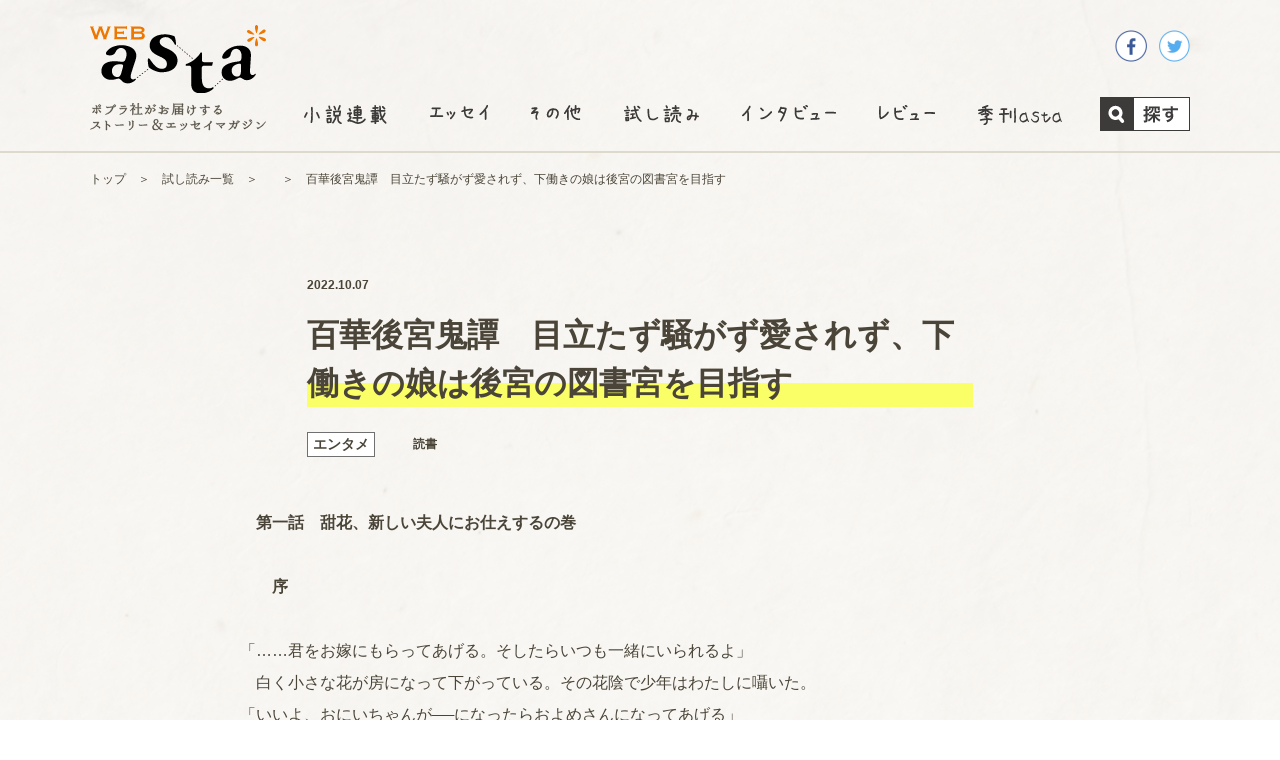

--- FILE ---
content_type: text/html; charset=UTF-8
request_url: https://www.webasta.jp/hyakkakoukyukitan/
body_size: 24661
content:
<!DOCTYPE html>
<html>
	<head>
		<!-- Google Tag Manager -->
		<script>(function(w,d,s,l,i){w[l]=w[l]||[];w[l].push({'gtm.start':
		new Date().getTime(),event:'gtm.js'});var f=d.getElementsByTagName(s)[0],
		j=d.createElement(s),dl=l!='dataLayer'?'&l='+l:'';j.async=true;j.src=
		'https://www.googletagmanager.com/gtm.js?id='+i+dl;f.parentNode.insertBefore(j,f);
		})(window,document,'script','dataLayer','GTM-WQ7WWZ9');</script>
		<!-- End Google Tag Manager -->
		<!-- Global site tag (gtag.js) - Google Analytics -->
		<script async src="https://www.googletagmanager.com/gtag/js?id=G-16LZGEQCVD"></script>
		<script>
			window.dataLayer = window.dataLayer || [];
			function gtag(){dataLayer.push(arguments);}
			gtag('js', new Date());
			gtag('config', 'G-16LZGEQCVD');
		</script>
		<meta charset="utf-8">
		<meta http-equiv="X-UA-Compatible" content="IE=edge,chrome=1">
		<meta name="viewport" content="width=device-width, initial-scale=1, shrink-to-fit=no">
		<title>WEB asta</title>
		<meta description="">
		<meta keywords="">
		<link rel="stylesheet" href="//cdn.jsdelivr.net/npm/destyle.css@2.0.2/destyle.css">
		<link rel="stylesheet" href="//cdnjs.cloudflare.com/ajax/libs/slick-carousel/1.8.1/slick.min.css">
		<link rel="stylesheet" href="//cdnjs.cloudflare.com/ajax/libs/Modaal/0.4.4/css/modaal.min.css">
		<link rel="stylesheet" href="/assets/css/style.css">
		<script src="//ajax.googleapis.com/ajax/libs/jquery/3.6.0/jquery.min.js"></script>
				<script src="/assets/js/jquery.xdomainajax.min.js"></script>
				
		<!-- All in One SEO 4.6.1.1 - aioseo.com -->
		<meta name="description" content=" 第一話 甜花、新しい夫人にお仕えするの巻 序 「……君をお嫁にもらってあげる。そしたらいつも一緒にいられ" />
		<meta name="robots" content="max-image-preview:large" />
		<link rel="canonical" href="https://www.webasta.jp/hyakkakoukyukitan/" />
		<meta name="generator" content="All in One SEO (AIOSEO) 4.6.1.1" />
		<meta property="og:locale" content="ja_JP" />
		<meta property="og:site_name" content="WEB asta - ポプラ社がお届けするストーリー＆エッセイマガジン" />
		<meta property="og:type" content="article" />
		<meta property="og:title" content="百華後宮鬼譚 目立たず騒がず愛されず、下働きの娘は後宮の図書宮を目指す - WEB asta" />
		<meta property="og:description" content=" 第一話 甜花、新しい夫人にお仕えするの巻 序 「……君をお嫁にもらってあげる。そしたらいつも一緒にいられ" />
		<meta property="og:url" content="https://www.webasta.jp/hyakkakoukyukitan/" />
		<meta property="og:image" content="https://www.webasta.jp/wp-content/uploads/2021/10/ogp.jpg" />
		<meta property="og:image:secure_url" content="https://www.webasta.jp/wp-content/uploads/2021/10/ogp.jpg" />
		<meta property="og:image:width" content="1200" />
		<meta property="og:image:height" content="630" />
		<meta property="article:published_time" content="2022-10-07T08:00:00+00:00" />
		<meta property="article:modified_time" content="2022-10-11T01:25:33+00:00" />
		<meta name="twitter:card" content="summary_large_image" />
		<meta name="twitter:title" content="百華後宮鬼譚 目立たず騒がず愛されず、下働きの娘は後宮の図書宮を目指す - WEB asta" />
		<meta name="twitter:description" content=" 第一話 甜花、新しい夫人にお仕えするの巻 序 「……君をお嫁にもらってあげる。そしたらいつも一緒にいられ" />
		<meta name="twitter:image" content="https://www.webasta.jp/wp-content/uploads/2021/10/ogp.jpg" />
		<script type="application/ld+json" class="aioseo-schema">
			{"@context":"https:\/\/schema.org","@graph":[{"@type":"BlogPosting","@id":"https:\/\/www.webasta.jp\/hyakkakoukyukitan\/#blogposting","name":"\u767e\u83ef\u5f8c\u5bae\u9b3c\u8b5a \u76ee\u7acb\u305f\u305a\u9a12\u304c\u305a\u611b\u3055\u308c\u305a\u3001\u4e0b\u50cd\u304d\u306e\u5a18\u306f\u5f8c\u5bae\u306e\u56f3\u66f8\u5bae\u3092\u76ee\u6307\u3059 - WEB asta","headline":"\u767e\u83ef\u5f8c\u5bae\u9b3c\u8b5a\u3000\u76ee\u7acb\u305f\u305a\u9a12\u304c\u305a\u611b\u3055\u308c\u305a\u3001\u4e0b\u50cd\u304d\u306e\u5a18\u306f\u5f8c\u5bae\u306e\u56f3\u66f8\u5bae\u3092\u76ee\u6307\u3059","author":{"@id":"https:\/\/www.webasta.jp\/author\/yoshino\/#author"},"publisher":{"@id":"https:\/\/www.webasta.jp\/#organization"},"image":{"@type":"ImageObject","url":"https:\/\/www.webasta.jp\/wp-content\/uploads\/2022\/10\/-e1664773015166.jpg","width":355,"height":500},"datePublished":"2022-10-07T17:00:00+09:00","dateModified":"2022-10-11T10:25:33+09:00","inLanguage":"ja","mainEntityOfPage":{"@id":"https:\/\/www.webasta.jp\/hyakkakoukyukitan\/#webpage"},"isPartOf":{"@id":"https:\/\/www.webasta.jp\/hyakkakoukyukitan\/#webpage"},"articleSection":"\u30a8\u30f3\u30bf\u30e1, \u8aad\u66f8"},{"@type":"BreadcrumbList","@id":"https:\/\/www.webasta.jp\/hyakkakoukyukitan\/#breadcrumblist","itemListElement":[{"@type":"ListItem","@id":"https:\/\/www.webasta.jp\/#listItem","position":1,"name":"\u5bb6","item":"https:\/\/www.webasta.jp\/","nextItem":"https:\/\/www.webasta.jp\/hyakkakoukyukitan\/#listItem"},{"@type":"ListItem","@id":"https:\/\/www.webasta.jp\/hyakkakoukyukitan\/#listItem","position":2,"name":"\u767e\u83ef\u5f8c\u5bae\u9b3c\u8b5a\u3000\u76ee\u7acb\u305f\u305a\u9a12\u304c\u305a\u611b\u3055\u308c\u305a\u3001\u4e0b\u50cd\u304d\u306e\u5a18\u306f\u5f8c\u5bae\u306e\u56f3\u66f8\u5bae\u3092\u76ee\u6307\u3059","previousItem":"https:\/\/www.webasta.jp\/#listItem"}]},{"@type":"Organization","@id":"https:\/\/www.webasta.jp\/#organization","name":"WEB asta","url":"https:\/\/www.webasta.jp\/"},{"@type":"Person","@id":"https:\/\/www.webasta.jp\/author\/yoshino\/#author","url":"https:\/\/www.webasta.jp\/author\/yoshino\/","name":"\u5409\u91ce\u771f\u609f","image":{"@type":"ImageObject","@id":"https:\/\/www.webasta.jp\/hyakkakoukyukitan\/#authorImage","url":"https:\/\/secure.gravatar.com\/avatar\/75bc3382fea8d1434361f9904a173dacdc3a026d7b65703397d059d64267083a?s=96&d=mm&r=g","width":96,"height":96,"caption":"\u5409\u91ce\u771f\u609f"}},{"@type":"WebPage","@id":"https:\/\/www.webasta.jp\/hyakkakoukyukitan\/#webpage","url":"https:\/\/www.webasta.jp\/hyakkakoukyukitan\/","name":"\u767e\u83ef\u5f8c\u5bae\u9b3c\u8b5a \u76ee\u7acb\u305f\u305a\u9a12\u304c\u305a\u611b\u3055\u308c\u305a\u3001\u4e0b\u50cd\u304d\u306e\u5a18\u306f\u5f8c\u5bae\u306e\u56f3\u66f8\u5bae\u3092\u76ee\u6307\u3059 - WEB asta","description":"\u7b2c\u4e00\u8a71 \u751c\u82b1\u3001\u65b0\u3057\u3044\u592b\u4eba\u306b\u304a\u4ed5\u3048\u3059\u308b\u306e\u5dfb \u5e8f \u300c\u2026\u2026\u541b\u3092\u304a\u5ac1\u306b\u3082\u3089\u3063\u3066\u3042\u3052\u308b\u3002\u305d\u3057\u305f\u3089\u3044\u3064\u3082\u4e00\u7dd2\u306b\u3044\u3089\u308c","inLanguage":"ja","isPartOf":{"@id":"https:\/\/www.webasta.jp\/#website"},"breadcrumb":{"@id":"https:\/\/www.webasta.jp\/hyakkakoukyukitan\/#breadcrumblist"},"author":{"@id":"https:\/\/www.webasta.jp\/author\/yoshino\/#author"},"creator":{"@id":"https:\/\/www.webasta.jp\/author\/yoshino\/#author"},"image":{"@type":"ImageObject","url":"https:\/\/www.webasta.jp\/wp-content\/uploads\/2022\/10\/-e1664773015166.jpg","@id":"https:\/\/www.webasta.jp\/hyakkakoukyukitan\/#mainImage","width":355,"height":500},"primaryImageOfPage":{"@id":"https:\/\/www.webasta.jp\/hyakkakoukyukitan\/#mainImage"},"datePublished":"2022-10-07T17:00:00+09:00","dateModified":"2022-10-11T10:25:33+09:00"},{"@type":"WebSite","@id":"https:\/\/www.webasta.jp\/#website","url":"https:\/\/www.webasta.jp\/","name":"WEB asta","description":"\u30dd\u30d7\u30e9\u793e\u304c\u304a\u5c4a\u3051\u3059\u308b\u30b9\u30c8\u30fc\u30ea\u30fc\uff06\u30a8\u30c3\u30bb\u30a4\u30de\u30ac\u30b8\u30f3","inLanguage":"ja","publisher":{"@id":"https:\/\/www.webasta.jp\/#organization"}}]}
		</script>
		<!-- All in One SEO -->

<link rel="alternate" type="application/rss+xml" title="WEB asta &raquo; 百華後宮鬼譚　目立たず騒がず愛されず、下働きの娘は後宮の図書宮を目指す のコメントのフィード" href="https://www.webasta.jp/hyakkakoukyukitan/feed/" />
<link rel="alternate" title="oEmbed (JSON)" type="application/json+oembed" href="https://www.webasta.jp/wp-json/oembed/1.0/embed?url=https%3A%2F%2Fwww.webasta.jp%2Fhyakkakoukyukitan%2F" />
<link rel="alternate" title="oEmbed (XML)" type="text/xml+oembed" href="https://www.webasta.jp/wp-json/oembed/1.0/embed?url=https%3A%2F%2Fwww.webasta.jp%2Fhyakkakoukyukitan%2F&#038;format=xml" />
<style id='wp-img-auto-sizes-contain-inline-css' type='text/css'>
img:is([sizes=auto i],[sizes^="auto," i]){contain-intrinsic-size:3000px 1500px}
/*# sourceURL=wp-img-auto-sizes-contain-inline-css */
</style>
<style id='wp-emoji-styles-inline-css' type='text/css'>

	img.wp-smiley, img.emoji {
		display: inline !important;
		border: none !important;
		box-shadow: none !important;
		height: 1em !important;
		width: 1em !important;
		margin: 0 0.07em !important;
		vertical-align: -0.1em !important;
		background: none !important;
		padding: 0 !important;
	}
/*# sourceURL=wp-emoji-styles-inline-css */
</style>
<style id='wp-block-library-inline-css' type='text/css'>
:root{--wp-block-synced-color:#7a00df;--wp-block-synced-color--rgb:122,0,223;--wp-bound-block-color:var(--wp-block-synced-color);--wp-editor-canvas-background:#ddd;--wp-admin-theme-color:#007cba;--wp-admin-theme-color--rgb:0,124,186;--wp-admin-theme-color-darker-10:#006ba1;--wp-admin-theme-color-darker-10--rgb:0,107,160.5;--wp-admin-theme-color-darker-20:#005a87;--wp-admin-theme-color-darker-20--rgb:0,90,135;--wp-admin-border-width-focus:2px}@media (min-resolution:192dpi){:root{--wp-admin-border-width-focus:1.5px}}.wp-element-button{cursor:pointer}:root .has-very-light-gray-background-color{background-color:#eee}:root .has-very-dark-gray-background-color{background-color:#313131}:root .has-very-light-gray-color{color:#eee}:root .has-very-dark-gray-color{color:#313131}:root .has-vivid-green-cyan-to-vivid-cyan-blue-gradient-background{background:linear-gradient(135deg,#00d084,#0693e3)}:root .has-purple-crush-gradient-background{background:linear-gradient(135deg,#34e2e4,#4721fb 50%,#ab1dfe)}:root .has-hazy-dawn-gradient-background{background:linear-gradient(135deg,#faaca8,#dad0ec)}:root .has-subdued-olive-gradient-background{background:linear-gradient(135deg,#fafae1,#67a671)}:root .has-atomic-cream-gradient-background{background:linear-gradient(135deg,#fdd79a,#004a59)}:root .has-nightshade-gradient-background{background:linear-gradient(135deg,#330968,#31cdcf)}:root .has-midnight-gradient-background{background:linear-gradient(135deg,#020381,#2874fc)}:root{--wp--preset--font-size--normal:16px;--wp--preset--font-size--huge:42px}.has-regular-font-size{font-size:1em}.has-larger-font-size{font-size:2.625em}.has-normal-font-size{font-size:var(--wp--preset--font-size--normal)}.has-huge-font-size{font-size:var(--wp--preset--font-size--huge)}.has-text-align-center{text-align:center}.has-text-align-left{text-align:left}.has-text-align-right{text-align:right}.has-fit-text{white-space:nowrap!important}#end-resizable-editor-section{display:none}.aligncenter{clear:both}.items-justified-left{justify-content:flex-start}.items-justified-center{justify-content:center}.items-justified-right{justify-content:flex-end}.items-justified-space-between{justify-content:space-between}.screen-reader-text{border:0;clip-path:inset(50%);height:1px;margin:-1px;overflow:hidden;padding:0;position:absolute;width:1px;word-wrap:normal!important}.screen-reader-text:focus{background-color:#ddd;clip-path:none;color:#444;display:block;font-size:1em;height:auto;left:5px;line-height:normal;padding:15px 23px 14px;text-decoration:none;top:5px;width:auto;z-index:100000}html :where(.has-border-color){border-style:solid}html :where([style*=border-top-color]){border-top-style:solid}html :where([style*=border-right-color]){border-right-style:solid}html :where([style*=border-bottom-color]){border-bottom-style:solid}html :where([style*=border-left-color]){border-left-style:solid}html :where([style*=border-width]){border-style:solid}html :where([style*=border-top-width]){border-top-style:solid}html :where([style*=border-right-width]){border-right-style:solid}html :where([style*=border-bottom-width]){border-bottom-style:solid}html :where([style*=border-left-width]){border-left-style:solid}html :where(img[class*=wp-image-]){height:auto;max-width:100%}:where(figure){margin:0 0 1em}html :where(.is-position-sticky){--wp-admin--admin-bar--position-offset:var(--wp-admin--admin-bar--height,0px)}@media screen and (max-width:600px){html :where(.is-position-sticky){--wp-admin--admin-bar--position-offset:0px}}

/*# sourceURL=wp-block-library-inline-css */
</style><style id='global-styles-inline-css' type='text/css'>
:root{--wp--preset--aspect-ratio--square: 1;--wp--preset--aspect-ratio--4-3: 4/3;--wp--preset--aspect-ratio--3-4: 3/4;--wp--preset--aspect-ratio--3-2: 3/2;--wp--preset--aspect-ratio--2-3: 2/3;--wp--preset--aspect-ratio--16-9: 16/9;--wp--preset--aspect-ratio--9-16: 9/16;--wp--preset--color--black: #000000;--wp--preset--color--cyan-bluish-gray: #abb8c3;--wp--preset--color--white: #ffffff;--wp--preset--color--pale-pink: #f78da7;--wp--preset--color--vivid-red: #cf2e2e;--wp--preset--color--luminous-vivid-orange: #ff6900;--wp--preset--color--luminous-vivid-amber: #fcb900;--wp--preset--color--light-green-cyan: #7bdcb5;--wp--preset--color--vivid-green-cyan: #00d084;--wp--preset--color--pale-cyan-blue: #8ed1fc;--wp--preset--color--vivid-cyan-blue: #0693e3;--wp--preset--color--vivid-purple: #9b51e0;--wp--preset--gradient--vivid-cyan-blue-to-vivid-purple: linear-gradient(135deg,rgb(6,147,227) 0%,rgb(155,81,224) 100%);--wp--preset--gradient--light-green-cyan-to-vivid-green-cyan: linear-gradient(135deg,rgb(122,220,180) 0%,rgb(0,208,130) 100%);--wp--preset--gradient--luminous-vivid-amber-to-luminous-vivid-orange: linear-gradient(135deg,rgb(252,185,0) 0%,rgb(255,105,0) 100%);--wp--preset--gradient--luminous-vivid-orange-to-vivid-red: linear-gradient(135deg,rgb(255,105,0) 0%,rgb(207,46,46) 100%);--wp--preset--gradient--very-light-gray-to-cyan-bluish-gray: linear-gradient(135deg,rgb(238,238,238) 0%,rgb(169,184,195) 100%);--wp--preset--gradient--cool-to-warm-spectrum: linear-gradient(135deg,rgb(74,234,220) 0%,rgb(151,120,209) 20%,rgb(207,42,186) 40%,rgb(238,44,130) 60%,rgb(251,105,98) 80%,rgb(254,248,76) 100%);--wp--preset--gradient--blush-light-purple: linear-gradient(135deg,rgb(255,206,236) 0%,rgb(152,150,240) 100%);--wp--preset--gradient--blush-bordeaux: linear-gradient(135deg,rgb(254,205,165) 0%,rgb(254,45,45) 50%,rgb(107,0,62) 100%);--wp--preset--gradient--luminous-dusk: linear-gradient(135deg,rgb(255,203,112) 0%,rgb(199,81,192) 50%,rgb(65,88,208) 100%);--wp--preset--gradient--pale-ocean: linear-gradient(135deg,rgb(255,245,203) 0%,rgb(182,227,212) 50%,rgb(51,167,181) 100%);--wp--preset--gradient--electric-grass: linear-gradient(135deg,rgb(202,248,128) 0%,rgb(113,206,126) 100%);--wp--preset--gradient--midnight: linear-gradient(135deg,rgb(2,3,129) 0%,rgb(40,116,252) 100%);--wp--preset--font-size--small: 13px;--wp--preset--font-size--medium: 20px;--wp--preset--font-size--large: 36px;--wp--preset--font-size--x-large: 42px;--wp--preset--spacing--20: 0.44rem;--wp--preset--spacing--30: 0.67rem;--wp--preset--spacing--40: 1rem;--wp--preset--spacing--50: 1.5rem;--wp--preset--spacing--60: 2.25rem;--wp--preset--spacing--70: 3.38rem;--wp--preset--spacing--80: 5.06rem;--wp--preset--shadow--natural: 6px 6px 9px rgba(0, 0, 0, 0.2);--wp--preset--shadow--deep: 12px 12px 50px rgba(0, 0, 0, 0.4);--wp--preset--shadow--sharp: 6px 6px 0px rgba(0, 0, 0, 0.2);--wp--preset--shadow--outlined: 6px 6px 0px -3px rgb(255, 255, 255), 6px 6px rgb(0, 0, 0);--wp--preset--shadow--crisp: 6px 6px 0px rgb(0, 0, 0);}:where(.is-layout-flex){gap: 0.5em;}:where(.is-layout-grid){gap: 0.5em;}body .is-layout-flex{display: flex;}.is-layout-flex{flex-wrap: wrap;align-items: center;}.is-layout-flex > :is(*, div){margin: 0;}body .is-layout-grid{display: grid;}.is-layout-grid > :is(*, div){margin: 0;}:where(.wp-block-columns.is-layout-flex){gap: 2em;}:where(.wp-block-columns.is-layout-grid){gap: 2em;}:where(.wp-block-post-template.is-layout-flex){gap: 1.25em;}:where(.wp-block-post-template.is-layout-grid){gap: 1.25em;}.has-black-color{color: var(--wp--preset--color--black) !important;}.has-cyan-bluish-gray-color{color: var(--wp--preset--color--cyan-bluish-gray) !important;}.has-white-color{color: var(--wp--preset--color--white) !important;}.has-pale-pink-color{color: var(--wp--preset--color--pale-pink) !important;}.has-vivid-red-color{color: var(--wp--preset--color--vivid-red) !important;}.has-luminous-vivid-orange-color{color: var(--wp--preset--color--luminous-vivid-orange) !important;}.has-luminous-vivid-amber-color{color: var(--wp--preset--color--luminous-vivid-amber) !important;}.has-light-green-cyan-color{color: var(--wp--preset--color--light-green-cyan) !important;}.has-vivid-green-cyan-color{color: var(--wp--preset--color--vivid-green-cyan) !important;}.has-pale-cyan-blue-color{color: var(--wp--preset--color--pale-cyan-blue) !important;}.has-vivid-cyan-blue-color{color: var(--wp--preset--color--vivid-cyan-blue) !important;}.has-vivid-purple-color{color: var(--wp--preset--color--vivid-purple) !important;}.has-black-background-color{background-color: var(--wp--preset--color--black) !important;}.has-cyan-bluish-gray-background-color{background-color: var(--wp--preset--color--cyan-bluish-gray) !important;}.has-white-background-color{background-color: var(--wp--preset--color--white) !important;}.has-pale-pink-background-color{background-color: var(--wp--preset--color--pale-pink) !important;}.has-vivid-red-background-color{background-color: var(--wp--preset--color--vivid-red) !important;}.has-luminous-vivid-orange-background-color{background-color: var(--wp--preset--color--luminous-vivid-orange) !important;}.has-luminous-vivid-amber-background-color{background-color: var(--wp--preset--color--luminous-vivid-amber) !important;}.has-light-green-cyan-background-color{background-color: var(--wp--preset--color--light-green-cyan) !important;}.has-vivid-green-cyan-background-color{background-color: var(--wp--preset--color--vivid-green-cyan) !important;}.has-pale-cyan-blue-background-color{background-color: var(--wp--preset--color--pale-cyan-blue) !important;}.has-vivid-cyan-blue-background-color{background-color: var(--wp--preset--color--vivid-cyan-blue) !important;}.has-vivid-purple-background-color{background-color: var(--wp--preset--color--vivid-purple) !important;}.has-black-border-color{border-color: var(--wp--preset--color--black) !important;}.has-cyan-bluish-gray-border-color{border-color: var(--wp--preset--color--cyan-bluish-gray) !important;}.has-white-border-color{border-color: var(--wp--preset--color--white) !important;}.has-pale-pink-border-color{border-color: var(--wp--preset--color--pale-pink) !important;}.has-vivid-red-border-color{border-color: var(--wp--preset--color--vivid-red) !important;}.has-luminous-vivid-orange-border-color{border-color: var(--wp--preset--color--luminous-vivid-orange) !important;}.has-luminous-vivid-amber-border-color{border-color: var(--wp--preset--color--luminous-vivid-amber) !important;}.has-light-green-cyan-border-color{border-color: var(--wp--preset--color--light-green-cyan) !important;}.has-vivid-green-cyan-border-color{border-color: var(--wp--preset--color--vivid-green-cyan) !important;}.has-pale-cyan-blue-border-color{border-color: var(--wp--preset--color--pale-cyan-blue) !important;}.has-vivid-cyan-blue-border-color{border-color: var(--wp--preset--color--vivid-cyan-blue) !important;}.has-vivid-purple-border-color{border-color: var(--wp--preset--color--vivid-purple) !important;}.has-vivid-cyan-blue-to-vivid-purple-gradient-background{background: var(--wp--preset--gradient--vivid-cyan-blue-to-vivid-purple) !important;}.has-light-green-cyan-to-vivid-green-cyan-gradient-background{background: var(--wp--preset--gradient--light-green-cyan-to-vivid-green-cyan) !important;}.has-luminous-vivid-amber-to-luminous-vivid-orange-gradient-background{background: var(--wp--preset--gradient--luminous-vivid-amber-to-luminous-vivid-orange) !important;}.has-luminous-vivid-orange-to-vivid-red-gradient-background{background: var(--wp--preset--gradient--luminous-vivid-orange-to-vivid-red) !important;}.has-very-light-gray-to-cyan-bluish-gray-gradient-background{background: var(--wp--preset--gradient--very-light-gray-to-cyan-bluish-gray) !important;}.has-cool-to-warm-spectrum-gradient-background{background: var(--wp--preset--gradient--cool-to-warm-spectrum) !important;}.has-blush-light-purple-gradient-background{background: var(--wp--preset--gradient--blush-light-purple) !important;}.has-blush-bordeaux-gradient-background{background: var(--wp--preset--gradient--blush-bordeaux) !important;}.has-luminous-dusk-gradient-background{background: var(--wp--preset--gradient--luminous-dusk) !important;}.has-pale-ocean-gradient-background{background: var(--wp--preset--gradient--pale-ocean) !important;}.has-electric-grass-gradient-background{background: var(--wp--preset--gradient--electric-grass) !important;}.has-midnight-gradient-background{background: var(--wp--preset--gradient--midnight) !important;}.has-small-font-size{font-size: var(--wp--preset--font-size--small) !important;}.has-medium-font-size{font-size: var(--wp--preset--font-size--medium) !important;}.has-large-font-size{font-size: var(--wp--preset--font-size--large) !important;}.has-x-large-font-size{font-size: var(--wp--preset--font-size--x-large) !important;}
/*# sourceURL=global-styles-inline-css */
</style>
<style id='core-block-supports-inline-css' type='text/css'>
.wp-block-gallery.wp-block-gallery-1{--wp--style--unstable-gallery-gap:var( --wp--style--gallery-gap-default, var( --gallery-block--gutter-size, var( --wp--style--block-gap, 0.5em ) ) );gap:var( --wp--style--gallery-gap-default, var( --gallery-block--gutter-size, var( --wp--style--block-gap, 0.5em ) ) );}.wp-block-gallery.wp-block-gallery-2{--wp--style--unstable-gallery-gap:var( --wp--style--gallery-gap-default, var( --gallery-block--gutter-size, var( --wp--style--block-gap, 0.5em ) ) );gap:var( --wp--style--gallery-gap-default, var( --gallery-block--gutter-size, var( --wp--style--block-gap, 0.5em ) ) );}
/*# sourceURL=core-block-supports-inline-css */
</style>

<style id='classic-theme-styles-inline-css' type='text/css'>
/*! This file is auto-generated */
.wp-block-button__link{color:#fff;background-color:#32373c;border-radius:9999px;box-shadow:none;text-decoration:none;padding:calc(.667em + 2px) calc(1.333em + 2px);font-size:1.125em}.wp-block-file__button{background:#32373c;color:#fff;text-decoration:none}
/*# sourceURL=/wp-includes/css/classic-themes.min.css */
</style>
<link rel='stylesheet' id='wp-block-paragraph-css' href='https://www.webasta.jp/wp-includes/blocks/paragraph/style.min.css?ver=6.9' type='text/css' media='all' />
<link rel='stylesheet' id='wp-block-image-css' href='https://www.webasta.jp/wp-includes/blocks/image/style.min.css?ver=6.9' type='text/css' media='all' />
<link rel='stylesheet' id='wp-block-gallery-css' href='https://www.webasta.jp/wp-includes/blocks/gallery/style.min.css?ver=6.9' type='text/css' media='all' />
<link rel="https://api.w.org/" href="https://www.webasta.jp/wp-json/" /><link rel="alternate" title="JSON" type="application/json" href="https://www.webasta.jp/wp-json/wp/v2/posts/2625" /><link rel="EditURI" type="application/rsd+xml" title="RSD" href="https://www.webasta.jp/xmlrpc.php?rsd" />
<meta name="generator" content="WordPress 6.9" />
<link rel='shortlink' href='https://www.webasta.jp/?p=2625' />
<link rel="icon" href="https://www.webasta.jp/wp-content/uploads/2021/10/favicon.png" sizes="32x32" />
<link rel="icon" href="https://www.webasta.jp/wp-content/uploads/2021/10/favicon.png" sizes="192x192" />
<link rel="apple-touch-icon" href="https://www.webasta.jp/wp-content/uploads/2021/10/favicon.png" />
<meta name="msapplication-TileImage" content="https://www.webasta.jp/wp-content/uploads/2021/10/favicon.png" />
	</head>
		<body class="wp-singular post-template-default single single-post postid-2625 single-format-standard wp-theme-webasta">
	<!-- Google Tag Manager (noscript) -->
<noscript><iframe src="https://www.googletagmanager.com/ns.html?id=GTM-WQ7WWZ9"
height="0" width="0" style="display:none;visibility:hidden"></iframe></noscript>
<!-- End Google Tag Manager (noscript) -->
			<a name="pagetop" id="pagetop"></a>
		<header>
			<div class="inner">
				<div class="site-name">
					<div class="site-logo"><a href="/"><img src="/assets/img/common/site-logo.svg" alt="WEB asta"></a></div>
					<div class="site-catch">
						<picture>
							<source media="(min-width:768px)" srcset="/assets/img/common/site-catch_pc.svg">
							<source media="(max-width:767px)" srcset="/assets/img/common/site-catch_sp.svg"><img src="/assets/img/common/site-catch_pc.svg" alt="ポプラ社がお届けするストーリー＆エッセイマガジン">
						</picture>
					</div>
				</div>
				<div id="globalnav">
					<nav class="global">
						<ul>
							<li><a id="gn_novel" href="/jenre/novel/"><span>
										<picture>
											<source media="(min-width:768px)" srcset="/assets/img/common/gn_novel_pc.svg">
											<source media="(max-width:767px)" srcset="/assets/img/common/gn_novel_sp.svg"><img src="/assets/img/common/gn_novel_pc.svg" alt="小説連載">
										</picture></span></a></li>
							<li><a id="gn_essay" href="/jenre/essay/"><span>
										<picture>
											<source media="(min-width:768px)" srcset="/assets/img/common/gn_essay_pc.svg">
											<source media="(max-width:767px)" srcset="/assets/img/common/gn_essay_sp.svg"><img src="/assets/img/common/gn_essay_pc.svg" alt="エッセイ">
										</picture></span></a></li>
							<li><a id="gn_othre" href="/jenre/other/"><span>
										<picture>
											<source media="(min-width:768px)" srcset="/assets/img/common/gn_other_pc.svg">
											<source media="(max-width:767px)" srcset="/assets/img/common/gn_other_sp.svg"><img src="/assets/img/common/gn_other_pc.svg" alt="その他">
										</picture></span></a></li>
							<li><a id="gn_trial" href="/jenre/trial/"><span>
										<picture>
											<source media="(min-width:768px)" srcset="/assets/img/common/gn_trial_pc.svg">
											<source media="(max-width:767px)" srcset="/assets/img/common/gn_trial_sp.svg"><img src="/assets/img/common/gn_trial_pc.svg" alt="試し読み">
										</picture></span></a></li>
							<li><a id="gn_interview" href="/jenre/interview/"><span>
										<picture>
											<source media="(max-width:767px)" srcset="/assets/img/common/gn_interview_sp.svg">
											<source media="(min-width:768px)" srcset="/assets/img/common/gn_interview_pc.svg"><img src="/assets/img/common/gn_interview_pc.svg" alt="インタビュー">
										</picture></span></a></li>
							<li><a id="gn_review" href="/jenre/review/"><span>
										<picture>
											<source media="(min-width:768px)" srcset="/assets/img/common/gn_review_pc.svg">
											<source media="(max-width:767px)" srcset="/assets/img/common/gn_review_sp.svg"><img src="/assets/img/common/gn_review_pc.svg" alt="レビュー">
										</picture></span></a></li>
							<li><a id="gn_asta" href="/asta/"><span>
										<picture>
											<source media="(min-width:768px)" srcset="/assets/img/common/gn_asta_pc.svg">
											<source media="(max-width:767px)" srcset="/assets/img/common/gn_asta_sp.svg"><img src="/assets/img/common/gn_asta_pc.svg" alt="季刊asta">
										</picture></span></a></li>
						</ul>
					</nav>
				</div>
				<div class="header-search"><a class="inline" href="#header-search-cont">
						<picture>
							<source media="(min-width:768px)" srcset="/assets/img/common/btn-search_pc.svg">
							<source media="(max-width:767px)" srcset="/assets/img/common/btn-search_sp.svg"><img src="/assets/img/common/btn-search_ｐc.svg" alt="探す">
						</picture></a></div>
				<div id="header-search-cont" style="display:none;">
					<div class="header-search-cont">
						<div class="search-wrap">
							<div class="search-head">キーワード入力</div>
							<div class="search-body">
								<form method="get" id="searchform" action="https://www.webasta.jp">
									<input type="text" name="s" id="s" placeholder="キーワードを入力してください"/>
									<button type="submit"><span>検索</span></button>
								</form>
							</div>
						</div>
						<div class="search-wrap">
							<div class="search-head">人気キーワード</div>
							<div class="search-body">
								
<ul>
<li><a href="https://www.webasta.jp/search/1/">1</a></li>
<li><a href="https://www.webasta.jp/search/%E5%8F%A3%E3%81%AB%E9%96%A2%E3%81%99%E3%82%8B%E3%82%A2%E3%83%B3%E3%82%B1%E3%83%BC%E3%83%88/">口に関するアンケート</a></li>
<li><a href="https://www.webasta.jp/search/%E5%B0%8F%E8%B7%AF%E5%B9%B8%E4%B9%9F/">小路幸也</a></li>
<li><a href="https://www.webasta.jp/search/%E3%82%88%E3%82%81%E3%81%BC%E3%81%8F/">よめぼく</a></li>
<li><a href="https://www.webasta.jp/search/%E3%83%80%E3%82%A4%E3%83%8A%E3%83%BC/">ダイナー</a></li>
</ul>

							</div>
						</div>
						<div class="search-wrap">
							<div class="search-head">テーマから探す</div>
							<div class="search-body">
								<ul class="theme-list">
	
	
	<li>
		<a href="https://www.webasta.jp/category/nature/" class="shadow">自然</a>
	</li>
	<li>
		<a href="https://www.webasta.jp/category/culture/" class="shadow">教養</a>
	</li>
	<li>
		<a href="https://www.webasta.jp/category/youth/" class="shadow">青春</a>
	</li>
	<li>
		<a href="https://www.webasta.jp/category/job/" class="shadow">お仕事</a>
	</li>
	<li>
		<a href="https://www.webasta.jp/category/entertainment/" class="shadow">エンタメ</a>
	</li>
	<li>
		<a href="https://www.webasta.jp/category/love/" class="shadow">恋愛</a>
	</li>
	<li>
		<a href="https://www.webasta.jp/category/nonfiction/" class="shadow">ノンフィクション</a>
	</li>
	<li>
		<a href="https://www.webasta.jp/category/other/" class="shadow">その他</a>
	</li>
	<li>
		<a href="https://www.webasta.jp/category/bookreview/" class="shadow">書評</a>
	</li>
	<li>
		<a href="https://www.webasta.jp/category/%e3%82%ad%e3%83%a3%e3%83%b3%e3%83%9a%e3%83%bc%e3%83%b3/" class="shadow">キャンペーン</a>
	</li>
	<li>
		<a href="https://www.webasta.jp/category/%e3%83%9f%e3%82%b9%e3%83%86%e3%83%aa%e3%83%bc/" class="shadow">ミステリー</a>
	</li>
	<li>
		<a href="https://www.webasta.jp/category/%e3%82%a8%e3%83%83%e3%82%bb%e3%82%a4/" class="shadow">エッセイ</a>
	</li>
</ul>							</div>
						</div>
					</div>
				</div>
				<div class="sp-menu spOnly"><a class="inline" href="#globalnav"><img src="/assets/img/common/btn-menu.svg" alt="メニュー"></a></div>
				<div class="header-sns pcOnly"><a href="https://www.facebook.com/sharer/sharer.php?u=https://www.webasta.jp/" target="_blank"><img src="/assets/img/common/hdr-ico_facebook@2x.png" alt="facebook"></a><a href="https://twitter.com/intent/tweet?text=%E3%83%9D%E3%83%97%E3%83%A9%E7%A4%BE%E3%81%8C%E3%81%8A%E5%B1%8A%E3%81%91%E3%81%99%E3%82%8B+%E3%82%B9%E3%83%88%E3%83%BC%E3%83%AA%E3%83%BC%EF%BC%86%E3%82%A8%E3%83%83%E3%82%BB%E3%82%A4%E3%83%9E%E3%82%AC%E3%82%B8%E3%83%B3+%7C+WEB+asta+https%3A%2F%2Fwww.webasta.jp%2F" target="_blank"><img src="/assets/img/common/hdr-ico_twitter@2x.png" alt="twitter"></a></div>
			</div>
		</header><div class="inner">
	<ol class="topicpath">
		<li><a href="/">トップ</a></li>
		<li><a href="/jenre/trial">試し読み一覧</a></li><li><a href=""></a></li>
		<li><span>百華後宮鬼譚　目立たず騒がず愛されず、下働きの娘は後宮の図書宮を目指す</span></li>
	</ol>
</div>
<main>
	<div class="inner-narrow">
		<section>
			<div class="post-head">
				<div class="post-date">
					<time>2022.10.07</time>
				</div>
				
				<h1 class="post-title"><span class="marker">百華後宮鬼譚　目立たず騒がず愛されず、下働きの娘は後宮の図書宮を目指す</span></h1>
				<div class="post-aff">
					<ul class="post-theme">
						<li><a href="https://www.webasta.jp/category/entertainment/">エンタメ</a></li>					</ul>
					<ul class="post-tag">
						<ul><li class="%e8%aa%ad%e6%9b%b8"><a href="https://www.webasta.jp/tag/%e8%aa%ad%e6%9b%b8/">読書</a></li></ul>					</ul>
				</div>
									
							</div>



			<div class="post-body">
				
<p>　<strong>第一話　甜花、新しい夫人にお仕えするの巻</strong><br><br>　　<strong>序</strong><br><br>「……君をお嫁にもらってあげる。そしたらいつも一緒にいられるよ」<br>　白く小さな花が房になって下がっている。その花陰で少年はわたしに囁いた。<br>「いいよ、おにいちゃんが──になったらおよめさんになってあげる」<br>　わたしは笑って答えた。少年の顔は花に隠れて見えない。差し出された細い手首に、七色の石がはめ込まれた腕輪が光っていたことは覚えている。<br>「ほんと？　約束だよ」<br>　少年はわたしと手のひらを合わせ、指を絡めた。<br>「うん、やくそく。やくそくする」<br>　だからいつかわたしをお嫁さんにして。待ってるわ、待ってる……。<br>「……る」<br>　呟いた自分の声で目が覚めた。<ruby>甜花<rt>テンファ</rt></ruby>は顔を上げ、寝台の上の祖父を見て、ほっとする。<br>　久しぶりに懐かしい夢を見た。もう一〇年も昔の幼い約束の記憶。<br>　今では記憶もところどころ薄れ、少年の名前も会話の一部も抜けてしまっている。<br>　それでも彼が初めて好きになった男の子だったのは確かだ。胸の奥に大切にしまい込んだ初恋の思い出。いつかまた出会えるだろうか？　そうしたら再び求婚してくれるだろうか……。<br>（いけない、いけない。今はそんなこと考えているときじゃないわ）<br>　周り中が本で埋まった書棚となっている小さな部屋で、祖父が死を迎えようとしているのだ。甘い記憶に浸っているひまはない。<br>　医者が言うにはあとひと月ほど、ということだったが、祖父は自身の死期をきちんと把握しており、孫娘に今日明日だと伝えていた。<br>　老人は規則正しい呼吸を繰り返していた。その呼吸の間隔がひどく長くなっている。このまま間隔が開き続け、やがて止まってしまうのだろう。<br>「おじいちゃん……」<br>　<ruby>手燭<rt>てしょく</rt></ruby>の明かりを近づけて、甜花は祖父の顔を見守る。やつれた顔には深いしわが刻み込まれ、口元を覆う銀色の髭はすっかり薄くなってしまった。<br>　かつては「知の巨人」として数々の相手の弁を打ち負かしてきた唇はかぼそく息を吐き、多くの書物を著した手は、力なく寝台の上にある。<br>　那ナ ノ国の優れた知恵と知識は、死という闇に飲み込まれようとしている。<br>　ぴくりとしわのひとつが動き、ゆっくりと薄い瞼が押し上げられた。<br>「おじいちゃん」<br>「……<ruby>甜々<rt>テンテン</rt></ruby>、」<br>　祖父、<ruby>士暮<rt>シグレ</rt></ruby>は孫娘を愛称で呼び、優しく灰色の瞳を向けた。<br>「夢を見ていたよ」<br>「そう？　どんな夢？」<br>「おまえに会ったときの夢だ……」<br>「山の夢？」<br>　甜花は表向きは士暮の孫という立場ではあるが、血のつながりはない。彼女は一四年前、一歳になる前に士暮に山で拾われたのだ。そのことは祖父からきちんと聞いていた。<br>　血のつながりがないのは寂しいが、士暮はそんなものよりも大きな愛情で甜花を包み育ててくれた。<br>　士暮はふうっと大きく息をついた。<br>「甜々、わしはもうそろそろのようだよ」<br>「はい」<br>　引き留めるような言葉は言わない。祖父の心残りを引き出してはいけないからだ。心を残せばその魂は<ruby>鬼霊<rt>きれい</rt></ruby>となり、永遠にさまようことになる。<br>「楽しい人生だった。わしは十分生きたよ。知りたいことを調べ、集め、分類した。好きなことをして生きた」<br>　祖父は孫に笑って見せた。<br>「ただ、わしの集めたこの資料や書物たちの行く末が心配だな」<br>「大丈夫。わたしが蔵を借りておじいちゃんの資料は全部保管する。だから安心して」<br>　甜花は用意していた考えを述べた。祖父の心残りをなくすために。<br>「保管か……」<br>　しかし、祖父の目は陰った。<br>「保管するだけではだめだな。ここの資料や書物は人の役に立つ。大勢の人が自由に使えるようにならなければ」<br>「そんなの……」<br>　古い書物の一部は<ruby>綴<rt>と</rt></ruby>じが壊れたり、頁が破れたりしているものもある。他の人が閲覧するにはそれを修復しなくてはならない。<br>「むずかしいだろうな」<br>　祖父は疲れたように目を閉じた。その目をもう一度開けさせたくて甜花は必死に考えた。<br>「……そうだわ、図書よ！　後宮の大図書<ruby>宮<rt>ぐう</rt></ruby>！　そこに保管してもらえばいいんだわ」<br>　士暮の目が再び開き、そこに輝きが戻る。<br>　後宮の大図書宮。そこにはこの那ノ国の知識がすべて納められているという。<br>　心躍る冒険の物語、胸震える愛の物語などの創作物、そして万物のなぞを納めた博物誌や天球誌、医学薬学妖学にいたるまで、知の専門書がきちんと保管されていて、国民は手続きを踏めば誰でもそれを閲覧できるのだ。<br>「それはいい考えだ。しかし一介の年寄りの書物など保管してくれるだろうか？」<br>「一介の年寄りなんて……おじいちゃんは元宮廷博物官じゃない。孤高の士暮、知の巨人。<br>そんなおじいちゃんが集めた資料ならきっと……」<br>「宮廷博物官か……」<br>　士暮は苦い笑みを浮かべた。<br>「一〇年前に皇宮を追われ、その官位もなくなった。今や誰も覚えておらんよ」<br>　言いながら悲しくなったのか、祖父の目の光が弱くなる。甜花はその手を握って励ました。<br>「じゃあわたしが図書宮の<ruby>書仕<rt>しょし</rt></ruby>になる！　そして必ずおじいちゃんの資料を大図書宮に収納するわ、約束する！」<br>　ぐっと手を握り返された。我ながら素晴らしい思いつきにわくわくする。本を集め、本を管理し、本に仕えるのが書仕の仕事だ。自分も本は大好きだし、祖父の思い出の詰まった書物に囲まれて生きられるなら幸せだ。<br>「おまえが書仕か……向いているかもしれんのう」<br>　祖父の顔に表情が戻ったことが嬉しく、甜花は力強く手を握った。<br>「ええ、そうよ。わたし、書物が大好きだもの、読むのも集めるのも修理だって！」<br>「だが、書仕への道は険しいぞ」<br>「わかってる、でも書物のための努力ならいくらでもできるわ」<br>　祖父は微笑んだ。<br>「わしのもうひとつの心残りはおまえのことだったのだが、おまえが自分の生き方を選んだのなら、安心だ……。おまえにはあの力もあるから余計に……」<br>「ほんとはおじいちゃんには心残りを持っててほしかったの。おじいちゃんが鬼霊になったらまたお話ができるかもしれないと思ったから」<br>　甜花は冗談めかして言った。半分は本心だ。祖父はその言葉にかすかに顔を横に揺らした。<br>「残念じゃがわしは自分の死に納得しておる。いい人生じゃった」<br>　そう言われて甜花はがっかりする。いつもはうとましく思っていた力がようやく役に立つかもしれないと思ったのに。そんな甜花に士暮は優しい目を向けた。<br>「おまえが書仕になるまで見守りたいがそれも無理だ。だが、代わりにおまえを守ってくれるものがいる」<br>「え？」<br>「甜々、その机の一番下の引き出しを開けてごらん」<br>　士暮は目線で甜花の背後の机を示した。言われた通り引き出しを開けると赤い絹布が貼られた小箱があった。<br>「赤い箱があるわ」<br>「開けてごらん」<br>　手のひらに載る小さな箱を開けると、中には大粒の<ruby>胡桃<rt>くるみ</rt></ruby>がひとつ、入っていた。大きさ以外はなんの変哲もないように見える。甜花はそれを取り出して<ruby>灯籠<rt>とうろう</rt></ruby>の<ruby>灯<rt>ひ</rt></ruby>にかざした。胡桃の殻はつやつやとして小さな光を跳ね返す。<br>「その胡桃を割るのだ」<br>「え？　食べるの？」<br>　祖父は首を振る。<br>「割りなさい」<br>「わかったわ、ちょっと待ってて」<br>　甜花は首を傾げながらも部屋を出て厨房へ向かった。胡桃割りの道具があったはずだ。<br>「おじいちゃん、今胡桃を割るからね」<br>　ねじを回すことで力をかけ、硬い殻を割る仕組みの道具──それに胡桃をはさみ、甜花は横についたねじを回した。<br>　大きな胡桃はたいそう硬そうに見えたが、軽くねじを回しただけで、ぴしりとひびが入る。<br>「ああ、これで──」<br>　士暮はため息をつくように囁いた。そのとたん、そのひびから白い光があふれ、胡桃の殻が砕け散ると同時に光が部屋中に広がった。<br>「なに、これっ！」<br>　甜花が悲鳴をあげる。光は収縮し、強く光る球体となり、部屋の壁をすり抜けて外へ出てしまった。<br>　甜花は急いで窓に駆け寄り、その光の行く先を目で追った。光はあっという間に東の空へと飛んで、やがて消え去った。<br>「おじいちゃん、今のなに……」<br>　振り向いた甜花は言葉を失った。祖父であり、元宮廷博物官である士暮は、満足げな笑みを浮かべて息をひきとっていた。<br><br>　　<strong>一</strong><br><br>　それから二ヶ月後、秋の終わり。甜花は那ノ国の後宮にいた。色づいた葉が、はらはらと散る中庭の回廊、その欄干を膝をついて磨いている。<br>　祖父が死んだ後、家中の金目のものを集めて売り払い、蔵をひとつ、一〇年契約で借りた。そこに祖父の残した資料をとりあえず保管する。そうして無一文になった甜花は、後宮に使用人を斡旋している口入屋の門を叩いた。<br>「後宮で仕事をしたいの」<br>　口入屋はいい顔をしなかった。後宮は若い女性に人気のある職場だ。甜花のような貧しい少女を紹介しなくても、娘に行儀作法を身につけさせたり箔をつけさせたりしたい裕福な親が、金を払って斡旋してもらおうとする。<br>「いくつになったんだい？」<br>「先月十五になったわ」<br>「十五か……。別な仕事のほうがいいんじゃないのか」<br>「別な仕事？」<br>「そうだな」<br>　口入屋は甜花をじろじろと見た。<br>「茶屋なんかの水商売には色気も胸も足りないな。用水路工事の飯場仕事も、ほそっこくてちびだから力仕事はできそうにない。商家への奉公もあるが、もう少し愛想をよくしないと……素材は悪くないんだからちょっとにっこりしてみろ」<br>　後宮以外に勤めたくなかったので甜花はむすっとしたまま口入屋を睨んだ。<br>「強情な子だね、かわいげがないと仕事はできないよ？」<br>　このままでは断られるだけだと思った甜花は、仕方なく、普段はうとましく思っている自分の力を使うことにした。<br>「………あなたの奥さん、長いこと患っているでしょう？」<br>「な、なんだ、いきなり」<br>「わたしにはそういうことがわかるの」<br>　甜花は目を細め、口入屋の肩のあたりを見つめた。<br>「わたしを後宮に紹介してくれるなら、その病を治してあげるわ」<br>　口入屋は疑いながらも長患いの妻が回復するなら、と甜花の話を聞いた。<br>　甜花は「前の奥さんの墓を掃除しなさい、その人が好きだった花を飾り、毎月お参りに行くと墓の前で約束しなさい」と伝えた。<br>　口入屋は最初は甜花の言うことを信じようとしなかったが、甜花が前妻の容姿や死んだ時期を当てたので、怖くなって言う通りにした。<br>　前妻の墓を掃除し、花を飾り、毎月お参りに来ると約束すると、その直後から妻の体調が回復した。<br>　口入屋は喜び半分、気味悪さ半分で、自宅で待っていた甜花を後宮に紹介した。<br>　こうして甜花は後宮の下働きになった。後宮に入ったものは、夫人付きの使用人でないかぎり、まず、下働きから始める。<br>　そこで二年勤めると、次には夫人付きか、専門職の<ruby>召使<rt>しょうし</rt></ruby>となる。そこで認められれば役職がつき、部屋を持ち、給金もあがることになる。<br>　甜花が目指すのは後宮の図書宮の召使だ。そこからさらに書仕へと進みたい。<br>　そうは言っても希望通りの職につけるとは限らない。できるだけ上のものに気に入られ、便宜を図ってもらわなければならなかった。<br>　そのためにはまず、下働きの仕事を真面目にこなすことだ。<br>　甜花の入った現在の後宮は、多少微妙な状態にあった。<br>　第二十代皇帝が昨年亡くなり、弱冠十八歳の皇太子がこの春、皇帝に即位した。現在の後宮はその若い皇帝のために新しく作られている。皇后に一番近い地位の<ruby>后<rt>きさき</rt></ruby>たちは四人、いずれも大貴族や大臣の娘たちだ。その次の位の<ruby>妃<rt>ひ</rt></ruby>は<ruby>佳人<rt>かじん</rt></ruby>と呼ばれ、その数は九人、こちらは地方の有力な領主たちのもとからやってきている。ただし、九番目の佳人だけは入宮する旅程の中で体調を崩し、故郷へ戻って以来空席となっていた。<br>　そんな後宮に、皇帝は春、夏、秋と、まだ一歩も足を踏み入れていない。若さゆえに後宮の必要性を感じていないのかもしれない。主がいない後宮は花ばかりが豪華に咲き誇り、芳香は澱み、蜜はたまって腐り出していた。<br>　このまま皇帝が渡らなければ、後宮はなんのために存在するのか。<br><br><br>「ちょっとそこの<ruby>黄仕<rt>こうし</rt></ruby> 、このたらいを洗濯房へ持っていっておくれ」<br>　厨房から召使の一人に声をかけられた。そのとき甜花は渡り廊下をぐるりと取り囲む欄干の拭き掃除をしているところだった。<br>　甜花たちのような下働きはみんな黄色い腰布を巻いていて、黄仕と呼ばれる。召使以上の身分なら、誰でも自由に彼女たちを使うことができた。<br>　甜花は一瞬顔をしかめた。厨房にはいくつか出入り口があるが、声をかけた召使が立っている場所にはあまり行きたくない。しかし、<br>「はい、わかりました。この欄干を拭いたらすぐに」<br>　命じられればなんでも従う。できないと言ってはいけない。ただ優先順位は守らなければならない。<br>「なるたけ急いでよ」<br>　召使はそう言うと厨房の中へ戻っていった。<br>　甜花は急ぎはするが決して手抜きはせず、欄干を磨いてゆく。欄干のあとは廊下に下げられている吊り灯籠の掃除も仕事のひとつだが、その合間に洗濯房へ行くことはできるだろう。<br>　ぐるりと廊下を取り囲む欄干をようやく磨き終え、甜花は厨房へ向かった。できるだけ足下を見つめ周りは見ないようにする。とくに厨房へ至る廊下の壁は。<br>　厨房の壁に立て掛けられているたらいの前に立つ。甜花が丸まって寝られるほどの大きさで、手で運ぶなら二人は必要だろう。<br>　甜花はよいしょ、とそれを立てると側面を軽く押した。ゴロリ、とたらいが転がる。この運び方で外に出ると怒られるかな、とチラと思ったが、あとで泥汚れを落としておけば気づかれないだろう。<br>　たらいを押しながら廊下を進む。落とした視線の先に赤い靴を履いた足があった。甜花はそれを無視する。<br>　ごとり、とたらいがその足を踏んだ。たらいはその足の持ち主にぶつかっているはずだ、彼女に実体があるのならば。<br>（ごめんなさい）<br>　甜花は胸の中で呟いた。<br>（わたしにはなにもできないのよ。あなたがそこにいる理由もわからないもの）<br>　理由がわからないのは彼女が話せないからだ。美しい女なのに、その口の中は真っ赤な血で溢れている。おそらく、舌とのどを焼く毒を飲んでしまったのだろう。女はいつもごぼごぼとのどの奥で血を噴きあげ、うつろな目で空を睨んでいた。<br>　彼女はずっとそこに立っている、昼も夜も。心を遺して死んだ、鬼霊。<br>　以前、仕事をしながらそれとなく聞いてみたことがある。「血を噴いて死んだ女の幽霊の話、ご存じですか」と。<br>　年上の下働きの女はぶるぶると震えて声を潜めた。<br>「春先にね、<ruby>苑恵<rt>エンケイ</rt></ruby>后の召使が毒をあおって死んだんだよ。あてつけに苑恵后の宮から見える廊下でね」<br>　女は四后の一人の名を言った。<br>「あてつけ？」<br>「ひどくいじめられていたらしいよ」<br>「苑恵后さまにですか？」<br>「いや、召使同士でね。おお、怖」<br>　自死、とは思えなかった。立ち尽くす鬼霊の手首には縄目のあともあったからだ。<br>　束縛され、むりやり毒を飲まされたのか。死に物狂いで逃げ出して、その廊下で死んだのか。<br>　甜花にはわからない。鬼霊は語らずそこにいるだけだからだ。<br>　祖父が心配した甜花の能力はこの力だった。鬼や妖など、人ならざる異形を視る<ruby>能力<rt>ちから</rt></ruby> 。生きていく上ではなんの役にも立たない力。恐ろしいもの、いやなものを見るだけのうっとうしい力。<br>　他の人には<ruby>視<rt>み</rt></ruby>えないのだ、ということがわかったのは、数を数えられるようになった年だ。なんでも知っている祖父でさえ、鬼霊は視えない。<br>　鬼霊が視え、時には話をすることもできる甜花は、幼い頃からよく鬼霊たちに追いかけ回された。甜花の怯えを楽しむものもいれば、自分の話を聞いてもらおうとするものもいる。<br>　あまりに鬼霊と近すぎると、この世ではない<ruby>鬼道<rt>きどう</rt></ruby>へ落ち込むこともある。<br>　それを懸念した祖父から、甜花は鬼霊の祓い方や近寄らせないようにする方法を教わった。しかし、残念ながら甜花にはそちらの才能はなかったようで、力の弱いものならともかく、念の強い鬼霊や力のある妖には対処できなかった。結局、できるだけ関わらないという消極的な対策しかない。<br>　それに鬼霊が視えると言って喜ばれたためしがない。<br>　幼い甜花の無邪気な言葉で、祖父は何度も引っ越しをするはめになった。成長してからは他人に言ってはいけないのだと理解したが、視えればつい口にしてしまう。そのため、大人は気味悪がり、自分の子供たちに甜花と遊ぶなと言った。子供たちも大人のそんな空気を感じ取り、甜花に近づくのはいじめるときだけだった。<br>　だから今まで友達の一人もできたことがない。<br>「平気よ、わたしには書物があるもの。書物の中にたくさん友達がいるもの」<br>　ひとりぼっちの甜花を心配する祖父に、甜花はそう言って笑った。そして書物の表紙の裏でこっそりと涙を零す。<br>「こんな<ruby>能力<rt>ちから</rt></ruby>、いらない」<br>　だから無視する。鬼霊には関わらない。<br>　甜花は早足で血を噴き出す女の前を通り過ぎた。<br><br><br>　厨房から洗濯房までは外庭を通ればすぐだ。<br>　洗濯房は外庭を流れる自然の川の水を利用して、後宮内の洗濯を一手に引き受けている。下働きの誰もがやりたくない仕事としてここをあげる。冬は川の水が冷たく、夏は洗濯物の量が増え、一年中忙しい房だ。<br>　洗濯房の敷地に入り込むと、一日外へは出してもらえないと恐れられていた。<br>　甜花もできれば重労働はしたくないので、洗濯房の召使たちに見つからないようたらいを返そうと思った。<br>　敷地を隔てる植え込みの中から洗濯房を窺うと、幸い建物の外には誰もいない。甜花はたらいを急いで運び、壁に立て掛けた。あとは周りの汚れを落とすだけだ。<br>　甜花は黄色い腰布をはずすと、それを持って川に走った。川の水で濡らし、たらいを拭こうと思ったのだ。<br>　その川辺に少女が一人しゃがみこんでいた。甜花と同じ、黄色い布を身につけているの<br>で下働きに違いない。<br>　彼女は川の流れに布をつけ、それをごしごしともみこんでいたが、時折目をぬぐっていた。<br>　泣いているらしい。<br>　面倒事は避けたいと思っていたが、甜花は少女のそばに寄った。彼女の洗濯物はどうやら手にした布だけらしいのに、泣いているのが気になったからだ。<br>「……どうしたの？」<br>　甜花は用心深く声をかけた。洗濯をしていた少女はびくっと顔をあげ、甜花が同じ下働きらしいとわかってほっとしたように息をついた。少女はふっくら丸い頰をして愛らしかったが、泣きすぎて目が腫れていた。<br>「なにか悲しいことがあったの？　いじめられたの？」<br>　甜花の言葉に少女は首を振った。<br>「違うの。この汚れがとれなくて……これをきれいにするまで部屋に帰っちゃだめだって言われて」<br>　少女は甜花に布を見せた。白い生地に、桜桃の実くらいの大きさの茶色い<ruby>染<rt>し</rt></ruby>みがついている。<br>「全然薄くなってくれないの……あたし、お昼ご飯も食べてないの」<br>「そんなにやってるの！？」<br>　今はもう昼時間から二限（二時間）は過ぎている。甜花は驚き呆れて少女の隣にしゃがみこんだ。<br>「見せて」<br>　受け取った布は薄い<ruby>長下衣<rt>スカート</rt></ruby>で、赤ん坊の手のひらほどの大きさの染みがついていた。色は赤茶色で、甜花はそれを日にすかしたり匂いをかいだりしてみた。<br>「食べ物か血か……長下衣のお尻のあたりだから、もしかしたら経血かもしれないわ。血の染みは落ちにくいのよ」<br>「どうしよう……」<br>「ちょっと待ってて」<br>　甜花は少女に布を返すと、厨房に走って戻った。夕餉の準備に忙しい厨房を覗き、さっきたらいを運ぶように言った召使を捜す。<br>「いた」<br>　彼女は瓶から麦をマスですくって鍋にいれているところだった。甜花はその女に小走りで近づいた。<br>「あの、すみません」<br>「わあ、びっくりした！　なによ、あんた」<br>　女は驚いたようだったがマスを落とすことはしなかった。<br>「さっき、たらいを運ぶように言われて運んだんですが」<br>「ああ、そうなの、ご苦労さん」<br>　女はもう甜花を見ずにまた瓶にマスを差し入れた。<br>「申し訳ないのですが大根をひとかけいただけませんか？」<br>「大根だって？　なにをするの」<br>「実は夫人がちょっと粗相なさって大事な布をお汚しになって……。その染みをとるのに必要なんです」<br>「そんなの洗濯房に頼めばいいじゃない」<br>　女は手を休めずに答えた。<br>「洗濯房には頼めない代物なんですよ……大根をいただいて染みを落とせたら、きっと夫人はお喜びになって、親切な厨房の召使の名前を尋ねるでしょう。夫人に名前を憶えてもらえると、いろいろといいことがあるかもしれませんよ？」<br>「あら……」<br>　厨房の召使はさっと周りを見回した。いろいろないいこと、と具体的ではないにしろ、悪い目には遭わないと思ったらしい。<br>「いいわ、待ってて」<br>　手早く鍋に麦をいれる作業を終わらせると、女は厨房の奥に走ってゆく。甜花は房の外で待っていた。<br>「お待たせ、これでいい？」<br>　召使は小さな大根のさきっぽをよこした。<br>「あんたの夫人って誰なの？」<br>「第八座の<ruby>斉華<rt>サイファ</rt></ruby>さまです」<br>　甜花は佳人の一人の名を言った。後宮では三番目に身分の高いその九人を九佳座と呼ぶ。<br>「ありがとうございます。あなたのお名前は？」<br>「あたしは<ruby>蓮<rt>レン</rt></ruby>っていうのよ。夫人によろしくね」<br>　甜花は受け取るとさっと駆け出した。もたもたして他の用事を頼まれてもまずい。<br>　もちろん甜花は斉華という佳人の館に仕えているわけではない。たまたま覚えていたのがその名だっただけだ。だが館付きの下働きは大勢いる。蓮が斉華の館に行って甜花を見つけるのはむずかしいだろう。<br>　甜花が洗濯房の敷地に戻ると、少女は無気力な様子で布を水に浸していた。<br>「お待たせ、これを使ってみよう」<br>　甜花は少女の横に座って大根を小石で細かく砕き、それを自分の<ruby>小手布<rt>ハンカチ</rt></ruby>で包んだ。少女の腰の黄色い布をたたんで地面に置くと、その上に血であろう染みのついた布を置く。<br>　大根を包んだ布でとんとんと染みを叩くと、染みが下の布に移ってゆく。布を叩くことと水洗いを繰り返していくと、茶色い染みがじわじわと薄くなっていった。<br>「すごい！　染みがとれていくわ」<br>　少女が目を丸くして嬉しそうに叫ぶ。<br>「もう少し待って」<br>　甜花は根気よく大根を包んだ布で染みを叩き、水で洗う。かなりきれいになったようだ。<br>「完全にとれたわけじゃないけど、これ以上は無理でしたって見せてみて。ここまでやったなら叱られはしないはずよ」<br>「ありがとう！」<br>　少女は大きな目に涙を浮かべた。<br>「あたし、<ruby>明鈴<rt>メイリン</rt></ruby>っていうの。あんたは？」<br>「甜花」<br>「そう、甜花、ね。どうしてこんなことができるの？　これってみんな知ってることなの？」<br>「教えてくれる人がいればね。明鈴は家で洗濯したことがなかったの？」<br>「うちでは洗濯は洗濯女がすることだったんですもの。あたしは洗濯どころか汚れ物にさわったこともなかったわ」<br>　なるほど、明鈴はお金持ちの家で育ったらしい。染みの落とし方も教えないとは、洗濯房のもののいやがらせなのだろう。<br>「後宮では貴族の娘か、平民だったらよほどお金を積まないといきなり召使以上になることはできないわ。仕方がないとわかってるけど、下働きがこんなにつらいなんて思ってなかった」<br>　明鈴はため息をつく。<br>「あたし、家では下働きたちに簡単にものを言いつけていた。年季が明けて家に帰れたら下働きたちを大事にするつもりよ」<br>　明鈴の言葉に甜花は微笑んだ。彼女は金持ちの甘ったれではないようだ。きっといい女主人になるだろう。<br>「甜花、ありがとう。あたし、後宮に来て親切にしてもらったの初めてよ。ねえ、よかったら友達になってくれない？」<br>「友達？」<br>「ええ、後宮は広いからまた会えるかどうかわからないけど、友達がいると思うだけで嬉しくなるわ。それに会えたらもっと嬉しいわ」<br>「友達……」<br>　甜花はためらった。考えてみれば自分は友達というものを持ったことがない。鬼霊が視えることで嫌われたり、祖父の手伝いで資料を整理したりで子供らしいことをしていなかった。友達という言葉は知っているがどうやって作るのかも知らなかった。でも。<br>（そうか、友達になろうって言えばいいだけだったんだ）<br>「甜花？　だめかしら……」<br>　明鈴がまた泣きそうな顔になる。甜花はあわてて首を振った。<br>「違うの。わたし、嬉しかったからぼうっとしちゃって……」<br>「ほんとう？　じゃあ、友達になってくれる？」<br>「ええ、こちらこそ……そのぅ、よろしく？」<br>　明鈴はぱっと甜花の手を摑んだ。<br>「嬉しい！　これであたしたち友達よ！　ねえ、あたしのことは<ruby>小鈴<rt>シャオリン</rt></ruby>って呼んで。親しい友達はみんなそう呼ぶの」<br>　明鈴の手の力強さに甜花はどぎまぎしながら答えた。<br>「うん……。わたしは大体西の回廊のほうで仕事をしているわ」<br>「西ね！　あたしもそっちの仕事をもらうようにしてみるわ」<br>　そう言うと明鈴は手を離し、布を拾いあげた。<br>「じゃあ、あたし房に戻るわ。また会いましょうね」<br>「うん……小鈴。あ、あの、」<br>「ん？」<br>「わ、わたしのことは甜々って呼んで。おじいちゃんはそう呼んでたから」<br>　それを聞いて明鈴はうふふとくすぐったそうに笑った。<br>「わかったわ、甜々！」<br>　名を呼ばれて心がぽっと温かくなる。<br>「じゃあね、甜々！　またね！」<br>　明鈴は手を振って駆け出して行った。その背中に甜花も手を振る。<br>「……またね」<br>　またね、だって！　こんなこと言ったことなかったわ！<br>　甜花は明鈴に握られた手をもう片方の手で握った。心臓がドキドキして首から上がぽうっと熱くなる。<br>　友達！　初めての友達！<br>　書物の中でしか知らなかった友達がこの後宮でできるなんて！<br>　でも鬼霊が視えることは言っちゃだめ。小鈴を怖がらせてしまうし、噓つきって言われるかもしれない。だけど、だけど。<br>　甜花は手を組んで空を見上げた。午後の明るい日差しが優しく目の中に落ちてくる。<br>（おじいちゃん！　わたし、友達ができたよ）<br>　天の星になった祖父は喜んでくれるだろうか？<br>　甜花は鼻歌を歌いながら、運んできたたらいの泥汚れを水で落とした。そのあと歌に合わせて踊るような足取りで、次の仕事へ向かった。</p>



<p> <br><br>　　＊<br><br>続きは発売中の<a href="https://www.poplar.co.jp/book/search/result/archive/8111309.html">『百華後宮鬼譚　目立たず騒がず愛されず、下働きの娘は後宮の図書宮を目指す』</a>で、ぜひお楽しみください！ </p>



<figure class="wp-block-image size-full is-resized"><img fetchpriority="high" decoding="async" src="https://www.webasta.jp/wp-content/uploads/2022/10/百華後宮鬼譚.jpg" alt="" class="wp-image-2628" width="355" height="500" /></figure>



<p>シリーズ第２巻<a href="https://www.poplar.co.jp/book/search/result/archive/8111325.html">『百華後宮鬼譚　強く妖しく謎めく妃、まさかの後宮大炎上！』</a>、</p>



<p>第３巻<a href="https://www.poplar.co.jp/book/search/result/archive/8111341.html">『百華後宮鬼譚　皇帝暗殺の謀略！？　下働きの娘、巣立ちのとき』</a>も大好評発売中！</p>



<figure class="wp-block-gallery columns-2 is-cropped wp-block-gallery-2 is-layout-flex wp-block-gallery-is-layout-flex"><ul class="blocks-gallery-grid"><li class="blocks-gallery-item"><figure><img decoding="async" width="711" height="1000" src="https://www.webasta.jp/wp-content/uploads/2022/10/『百華後宮鬼譚　強く妖しく謎めく妃、まさかの後宮大炎上！』.jpg" alt="" data-id="2630" data-link="https://www.webasta.jp/?attachment_id=2630" class="wp-image-2630" srcset="https://www.webasta.jp/wp-content/uploads/2022/10/『百華後宮鬼譚　強く妖しく謎めく妃、まさかの後宮大炎上！』.jpg 711w, https://www.webasta.jp/wp-content/uploads/2022/10/『百華後宮鬼譚　強く妖しく謎めく妃、まさかの後宮大炎上！』-213x300.jpg 213w" sizes="(max-width: 711px) 100vw, 711px" /></figure></li><li class="blocks-gallery-item"><figure><img decoding="async" width="709" height="1000" src="https://www.webasta.jp/wp-content/uploads/2022/10/『百華後宮鬼譚　皇帝暗殺の謀略！？　下働きの娘、巣立ちのとき』-1.jpg" alt="" data-id="2631" data-full-url="https://www.webasta.jp/wp-content/uploads/2022/10/『百華後宮鬼譚　皇帝暗殺の謀略！？　下働きの娘、巣立ちのとき』-1.jpg" data-link="https://www.webasta.jp/?attachment_id=2631" class="wp-image-2631" srcset="https://www.webasta.jp/wp-content/uploads/2022/10/『百華後宮鬼譚　皇帝暗殺の謀略！？　下働きの娘、巣立ちのとき』-1.jpg 709w, https://www.webasta.jp/wp-content/uploads/2022/10/『百華後宮鬼譚　皇帝暗殺の謀略！？　下働きの娘、巣立ちのとき』-1-213x300.jpg 213w" sizes="(max-width: 709px) 100vw, 709px" /></figure></li></ul></figure>



<p><br>霜月りつ<br><br>富山県生まれ。『神様の子守はじめました。』シリーズ（コスミック出版）、『えんま様の忙しい49日間』（小学館キャラブン！）、『神様の用心棒』シリーズ（マイナビ出版）、『託児処の巫師さま』シリーズ（ポルタ文庫）、『明日、<ruby>世界<rt>キミ</rt></ruby>が消える前に』（ポプラ社）などを手掛ける。SF、ミステリ、ホラー好き。</p>
			</div>

			<div class="post-aff">
				<ul class="post-theme">
					<li><a href="https://www.webasta.jp/category/entertainment/">エンタメ</a></li>				</ul>
				<ul class="post-tag">
					<ul><li class="%e8%aa%ad%e6%9b%b8"><a href="https://www.webasta.jp/tag/%e8%aa%ad%e6%9b%b8/">読書</a></li></ul>				</ul>
			</div>

			<div class="post-share"><span>このページをシェアする</span><a href="https://www.facebook.com/sharer/sharer.php?u=https://www.webasta.jp/hyakkakoukyukitan/" target="_blank"><img src="/assets/img/common/hdr-ico_facebook@2x.png" alt="facebook"></a><a href="http://twitter.com/share?text=%E7%99%BE%E8%8F%AF%E5%BE%8C%E5%AE%AE%E9%AC%BC%E8%AD%9A%E3%80%80%E7%9B%AE%E7%AB%8B%E3%81%9F%E3%81%9A%E9%A8%92%E3%81%8C%E3%81%9A%E6%84%9B%E3%81%95%E3%82%8C%E3%81%9A%E3%80%81%E4%B8%8B%E5%83%8D%E3%81%8D%E3%81%AE%E5%A8%98%E3%81%AF%E5%BE%8C%E5%AE%AE%E3%81%AE%E5%9B%B3%E6%9B%B8%E5%AE%AE%E3%82%92%E7%9B%AE%E6%8C%87%E3%81%99&url=https://www.webasta.jp/hyakkakoukyukitan/" rel="nofollow" target="_blank"><img src="/assets/img/common/hdr-ico_twitter@2x.png" alt="twitter"></a></div>

			
			<div class="btn-wrap"><a class="small-btn" href="">一覧</a></div>







		</section>
	</div>
	<div class="inner">

		

		<section class="related-post">
			<div class="section-head">
				<h3 class="related-post-title"><span><img src="/assets/img/common/title-relatedbook.svg" alt="関連書籍"></span></h3>
			</div>
			<div class="section-body">
				<div class="article-list col4 related-slide04" id="js-relatedbook"></div>
								<script>
					$(function() {
						var content ="";
						var $relatedbook = $('#js-relatedbook');
						var related = '';

						$.ajax({
							url: 'https://web-search.poplar.co.jp/pb-search.json',
							type: 'GET',
							success: function(data) {
								alert()

								var rbHTML = '';
								rbHTML += '<div class="item">';
								rbHTML += '<article><a href="#">';
								rbHTML += '<div class="thumb-wrap"><img class="thumb" src="/assets/img/dummy/thumb@2x.png" alt=""></div>';
								rbHTML += '<h2 class="article-title">記事タイトル記事タイトル記事タイトル記事タイトル記事タイトル記事タイトル記事タイトル</h2>';
								rbHTML += '<dl class="author">';
								rbHTML += '<dt>著者名</dt>';
								rbHTML += '<dd>○○○○</dd>';
								rbHTML += '</dl></a></article>';
								rbHTML += '</div>';


								$relatedbook.append(rbHTML);
							}
						});
					});
				</script>

			</div>
		</section>
		<section class="theme">
			<div class="section-head">
				<h2 class="section-title"><span class="en"><img src="/assets/img/common/title-theme_en.svg" alt="theme"></span><span class="ja"><img src="/assets/img/common/title-theme_ja.svg" alt="テーマから探す"></span></h2>
			</div>
			<div class="section-body">
				<ul class="theme-list">
	
	
	<li>
		<a href="https://www.webasta.jp/category/nature/" class="shadow">自然</a>
	</li>
	<li>
		<a href="https://www.webasta.jp/category/culture/" class="shadow">教養</a>
	</li>
	<li>
		<a href="https://www.webasta.jp/category/youth/" class="shadow">青春</a>
	</li>
	<li>
		<a href="https://www.webasta.jp/category/job/" class="shadow">お仕事</a>
	</li>
	<li>
		<a href="https://www.webasta.jp/category/entertainment/" class="shadow">エンタメ</a>
	</li>
	<li>
		<a href="https://www.webasta.jp/category/love/" class="shadow">恋愛</a>
	</li>
	<li>
		<a href="https://www.webasta.jp/category/nonfiction/" class="shadow">ノンフィクション</a>
	</li>
	<li>
		<a href="https://www.webasta.jp/category/other/" class="shadow">その他</a>
	</li>
	<li>
		<a href="https://www.webasta.jp/category/bookreview/" class="shadow">書評</a>
	</li>
	<li>
		<a href="https://www.webasta.jp/category/%e3%82%ad%e3%83%a3%e3%83%b3%e3%83%9a%e3%83%bc%e3%83%b3/" class="shadow">キャンペーン</a>
	</li>
	<li>
		<a href="https://www.webasta.jp/category/%e3%83%9f%e3%82%b9%e3%83%86%e3%83%aa%e3%83%bc/" class="shadow">ミステリー</a>
	</li>
	<li>
		<a href="https://www.webasta.jp/category/%e3%82%a8%e3%83%83%e3%82%bb%e3%82%a4/" class="shadow">エッセイ</a>
	</li>
</ul>			</div>
		</section>
	</div>
</main>


<footer>
	<div class="inner">
		<nav class="footer-nav">
			<ul>
				<li><a href="/privacy-policy/">プライバシーポリシー</a></li>
				<li><a href="/sitemap/">サイトマップ</a></li>
			</ul>
		</nav>
		<div class="footer-bnrs">
			<dl class="bnr-ABJ shadow">
				<dt><img class="pcOnly" src="/assets/img/common/logo-ABJ@2x.png" alt="ABJ"></dt>
				<dd>ABJマークは、この電子書店・電子書籍配信サービスが、著作権者からコンテンツ使用許諾を得た正規版配信サービスであることを示す登録商標（登録番号 第６０９１７１３号）です。<br>ABJマークの詳細、ABJマークを掲示しているサービスの一覧はこちら → <a href="https://aebs.or.jp/" target="_blank">https://aebs.or.jp/</a></dd>
			</dl>
			<!--<dl class="bnr-JASRAC shadow">
				<dt><img src="/assets/img/common/logo-jasrac@2x.png" alt="Licensed by JASRAC"></dt>
				<dd>JASRAC許諾<br>第9016750004Y38029号</dd>
			</dl>-->
		</div>
	</div>
	<div class="copyright">&copy; 2021 Poplar Publishing Co., Ltd. All Rights Reserved.</div>
</footer>
<script src="//cdnjs.cloudflare.com/ajax/libs/slick-carousel/1.8.1/slick.min.js"></script>
<script src="//cdnjs.cloudflare.com/ajax/libs/Modaal/0.4.4/js/modaal.min.js"></script>
<script src="//cdnjs.cloudflare.com/ajax/libs/list.js/1.5.0/list.min.js"></script>
<script src="/assets/js/paginathing.min.js"></script>
<script src="/assets/js/core.js"></script>
<script type="speculationrules">
{"prefetch":[{"source":"document","where":{"and":[{"href_matches":"/*"},{"not":{"href_matches":["/wp-*.php","/wp-admin/*","/wp-content/uploads/*","/wp-content/*","/wp-content/plugins/*","/wp-content/themes/webasta/*","/*\\?(.+)"]}},{"not":{"selector_matches":"a[rel~=\"nofollow\"]"}},{"not":{"selector_matches":".no-prefetch, .no-prefetch a"}}]},"eagerness":"conservative"}]}
</script>
<script id="wp-emoji-settings" type="application/json">
{"baseUrl":"https://s.w.org/images/core/emoji/17.0.2/72x72/","ext":".png","svgUrl":"https://s.w.org/images/core/emoji/17.0.2/svg/","svgExt":".svg","source":{"concatemoji":"https://www.webasta.jp/wp-includes/js/wp-emoji-release.min.js?ver=6.9"}}
</script>
<script type="module">
/* <![CDATA[ */
/*! This file is auto-generated */
const a=JSON.parse(document.getElementById("wp-emoji-settings").textContent),o=(window._wpemojiSettings=a,"wpEmojiSettingsSupports"),s=["flag","emoji"];function i(e){try{var t={supportTests:e,timestamp:(new Date).valueOf()};sessionStorage.setItem(o,JSON.stringify(t))}catch(e){}}function c(e,t,n){e.clearRect(0,0,e.canvas.width,e.canvas.height),e.fillText(t,0,0);t=new Uint32Array(e.getImageData(0,0,e.canvas.width,e.canvas.height).data);e.clearRect(0,0,e.canvas.width,e.canvas.height),e.fillText(n,0,0);const a=new Uint32Array(e.getImageData(0,0,e.canvas.width,e.canvas.height).data);return t.every((e,t)=>e===a[t])}function p(e,t){e.clearRect(0,0,e.canvas.width,e.canvas.height),e.fillText(t,0,0);var n=e.getImageData(16,16,1,1);for(let e=0;e<n.data.length;e++)if(0!==n.data[e])return!1;return!0}function u(e,t,n,a){switch(t){case"flag":return n(e,"\ud83c\udff3\ufe0f\u200d\u26a7\ufe0f","\ud83c\udff3\ufe0f\u200b\u26a7\ufe0f")?!1:!n(e,"\ud83c\udde8\ud83c\uddf6","\ud83c\udde8\u200b\ud83c\uddf6")&&!n(e,"\ud83c\udff4\udb40\udc67\udb40\udc62\udb40\udc65\udb40\udc6e\udb40\udc67\udb40\udc7f","\ud83c\udff4\u200b\udb40\udc67\u200b\udb40\udc62\u200b\udb40\udc65\u200b\udb40\udc6e\u200b\udb40\udc67\u200b\udb40\udc7f");case"emoji":return!a(e,"\ud83e\u1fac8")}return!1}function f(e,t,n,a){let r;const o=(r="undefined"!=typeof WorkerGlobalScope&&self instanceof WorkerGlobalScope?new OffscreenCanvas(300,150):document.createElement("canvas")).getContext("2d",{willReadFrequently:!0}),s=(o.textBaseline="top",o.font="600 32px Arial",{});return e.forEach(e=>{s[e]=t(o,e,n,a)}),s}function r(e){var t=document.createElement("script");t.src=e,t.defer=!0,document.head.appendChild(t)}a.supports={everything:!0,everythingExceptFlag:!0},new Promise(t=>{let n=function(){try{var e=JSON.parse(sessionStorage.getItem(o));if("object"==typeof e&&"number"==typeof e.timestamp&&(new Date).valueOf()<e.timestamp+604800&&"object"==typeof e.supportTests)return e.supportTests}catch(e){}return null}();if(!n){if("undefined"!=typeof Worker&&"undefined"!=typeof OffscreenCanvas&&"undefined"!=typeof URL&&URL.createObjectURL&&"undefined"!=typeof Blob)try{var e="postMessage("+f.toString()+"("+[JSON.stringify(s),u.toString(),c.toString(),p.toString()].join(",")+"));",a=new Blob([e],{type:"text/javascript"});const r=new Worker(URL.createObjectURL(a),{name:"wpTestEmojiSupports"});return void(r.onmessage=e=>{i(n=e.data),r.terminate(),t(n)})}catch(e){}i(n=f(s,u,c,p))}t(n)}).then(e=>{for(const n in e)a.supports[n]=e[n],a.supports.everything=a.supports.everything&&a.supports[n],"flag"!==n&&(a.supports.everythingExceptFlag=a.supports.everythingExceptFlag&&a.supports[n]);var t;a.supports.everythingExceptFlag=a.supports.everythingExceptFlag&&!a.supports.flag,a.supports.everything||((t=a.source||{}).concatemoji?r(t.concatemoji):t.wpemoji&&t.twemoji&&(r(t.twemoji),r(t.wpemoji)))});
//# sourceURL=https://www.webasta.jp/wp-includes/js/wp-emoji-loader.min.js
/* ]]> */
</script>
</body>
</html>
<!--
Performance optimized by W3 Total Cache. Learn more: https://www.boldgrid.com/w3-total-cache/


Served from: www.webasta.jp @ 2026-01-21 12:42:33 by W3 Total Cache
-->

--- FILE ---
content_type: text/css
request_url: https://www.webasta.jp/assets/css/style.css
body_size: 5651
content:
.fz12 {
  font-size: .75rem
}

.fz14 {
  font-size: .875rem
}

.fz16 {
  font-size: 1rem
}

.fz18 {
  font-size: 1.125rem
}

.fz20 {
  font-size: 1.25rem
}

.fz21 {
  font-size: 1.3125rem
}

.fz22 {
  font-size: 1.375rem
}

.fz24 {
  font-size: 1.5rem
}

.fz26 {
  font-size: 1.625rem
}

.fz28 {
  font-size: 1.75rem
}

.fz32 {
  font-size: 2rem
}

.fz40 {
  font-size: 2.5rem
}

.fz44 {
  font-size: 2.75rem
}

.mt0 {
  margin-top: 0 !important
}

.mt1r {
  margin-top: 1rem !important
}

.mt2r {
  margin-top: 2rem !important
}

.mt3r {
  margin-top: 3rem !important
}

.mt4r {
  margin-top: 4rem !important
}

.mb0 {
  margin-bottom: 0 !important
}

.pb0 {
  padding-bottom: 0 !important
}

.pt0 {
  padding-top: 0 !important
}

.is-hidden {
  display: none !important
}

.marker {
  display: inline-block;
  position: relative
}

.marker::before {
  display: block;
  z-index: -1;
  position: absolute;
  bottom: 0;
  left: 0;
  width: 100%;
  height: 24px;
  background-color: #fbff67;
  content: ""
}

.modaal-content-container {
  padding: 0
}

.modaal-content-container .share {
  padding-bottom: 0
}

.modaal-close {
  top: 27px;
  right: 42px;
  width: auto;
  height: auto
}

.modaal-close:after, .modaal-close:before {
  right: 0;
  left: auto
}

.modaal-close:before {
  -webkit-transform: rotate(-45deg) translateX(13px);
  transform: rotate(-45deg) translateX(13px)
}

.modaal-close:after {
  -webkit-transform: rotate(45deg) translateY(-13px);
  transform: rotate(45deg) translateY(-13px)
}

.modaal-close:hover {
  background: none
}

.modaal-fullscreen .modaal-close {
  display: none
}

.modaal-fullscreen .modaal-content-container {
  display: -webkit-box;
  display: -ms-flexbox;
  display: flex;
  -webkit-box-orient: vertical;
  -webkit-box-direction: normal;
  -ms-flex-direction: column;
  flex-direction: column;
  -webkit-box-align: center;
  -ms-flex-align: center;
  align-items: center;
  height: 100vh
}

html, body {
  -webkit-font-smoothing: antialiased;
  -moz-osx-font-smoothing: grayscale;
  -webkit-text-size-adjust: 100%;
  scroll-behavior: smooth
}

body {
  position: relative;
  background: url(../img/common/bg_body.png) repeat center 0;
  color: #4a4538;
  line-height: 1.7;
  font-family: "SF Pro JP", "SF Pro Text", "SF Pro Icons", "Hiragino Kaku Gothic Pro", "ヒラギノ角ゴ Pro W3", メイリオ, Meiryo, "ＭＳ Ｐゴシック", "Helvetica Neue", Helvetica, Arial, sans-serif
}

a {
  color: #4a4538;
  text-decoration: none;
  -webkit-transition: all .2s ease-in-out;
  transition: all .2s ease-in-out
}

*:focus {
  outline: none
}

.uppercase {
  text-transform: uppercase
}

.bold {
  font-weight: 700
}

.medium {
  font-weight: 500
}

.text-center {
  text-align: center !important
}

.text-right {
  text-align: right !important
}

.shadow {
  -webkit-box-shadow: 0 3px 6px rgba(0, 0, 0, .16);
  box-shadow: 0 3px 6px rgba(0, 0, 0, .16)
}

hr {
  height: 1px;
  margin-top: 2rem;
  margin-bottom: 2rem;
  border-top: 1px solid #ded9cd
}

img {
  max-width: 100%;
  height: auto
}

ul.note {
  margin: 1rem 0
}

ul.note li {
  padding-left: 1em;
  text-indent: -1em
}

ul.note li::before {
  content: "※"
}

.inner {
  position: relative;
  max-width: 1140px;
  margin: 0 auto;
  padding-right: 20px;
  padding-left: 20px
}

.inner-narrow {
  max-width: 840px;
  margin-right: auto;
  margin-left: auto;
  padding-right: 20px;
  padding-left: 20px
}

.btn-wrap {
  display: -webkit-box;
  display: -ms-flexbox;
  display: flex;
  -webkit-box-pack: center;
  -ms-flex-pack: center;
  justify-content: center;
  margin-top: 2rem
}

.btn-wrap.column {
  -webkit-box-orient: vertical;
  -webkit-box-direction: normal;
  -ms-flex-direction: column;
  flex-direction: column
}

.btn-wrap.column .btn {
  margin: 1rem auto
}

.btn-wrap .small-btn {
  width: 127px;
  height: 32px;
  margin: 0 24px 2rem;
  border-radius: 7px;
  background-color: #e0ddd4;
  font-weight: 700;
  font-size: .875rem;
  line-height: 32px;
  text-align: center
}

.btn-wrap .small-btn.disabled {
  background-color: #f1f1f1 !important;
  color: #ddd !important
}

.btn-wrap .btn {
  display: -webkit-box;
  display: -ms-flexbox;
  display: flex;
  -webkit-box-align: center;
  -ms-flex-align: center;
  align-items: center;
  -webkit-box-pack: center;
  -ms-flex-pack: center;
  justify-content: center;
  width: 100%;
  max-width: 348px;
  height: 60px;
  margin: 0 2rem 2rem;
  border: 1px solid #707070;
  background-color: #fbff67;
  font-weight: 700;
  font-size: 1.125rem
}

.btn-wrap .btn.narrow {
  width: 150px;
  background-color: #fff
}

.btn-wrap .btn.narrow.current {
  background-color: #fbff67
}

.btn-wrap .btn::before {
  display: block;
  width: 0;
  height: 0;
  margin-right: 12px;
  border-width: 6px 0 6px 10.4px;
  border-style: solid;
  border-color: rgba(0, 0, 0, 0) rgba(0, 0, 0, 0) rgba(0, 0, 0, 0) #3d3a3a;
  content: ""
}

.theme-list {
  display: -webkit-box;
  display: -ms-flexbox;
  display: flex;
  -ms-flex-wrap: wrap;
  flex-wrap: wrap;
  margin-right: -18px;
  margin-left: -18px
}

.theme-list li {
  margin: 0 18px 18px
}

.theme-list a {
  display: block;
  min-width: 152px;
  height: 50px;
  padding: 0 10px;
  border: 1px solid #707070;
  background-color: #fff;
  font-weight: 700;
  font-size: .875rem;
  line-height: 48px;
  text-align: center
}

.theme-list a:hover {
  background-color: #fbff67
}

.theme-list a::before {
  content: "▶︎";
  font-size: .875rem
}

header {
  z-index: 100;
  position: sticky;
  top: 0;
  border-bottom: 2px solid #ded9cd;
  background: url(../img/common/bg_body.png) repeat center 0
}

header .inner {
  display: -webkit-box;
  display: -ms-flexbox;
  display: flex;
  -webkit-box-align: end;
  -ms-flex-align: end;
  align-items: flex-end;
  -webkit-box-pack: justify;
  -ms-flex-pack: justify;
  justify-content: space-between;
  max-width: 1120px;
  margin: 0 auto;
  padding-top: 25px;
  padding-right: 10px;
  padding-bottom: 20px;
  padding-left: 10px
}

header .site-name .site-logo {
  margin-bottom: 10px
}

header #globalnav {
  -webkit-box-flex: 1;
  -ms-flex: 1;
  flex: 1
}

header .global ul {
  display: -webkit-box;
  display: -ms-flexbox;
  display: flex;
  -ms-flex-pack: distribute;
  justify-content: space-around;
  margin-right: 1rem;
  margin-left: 1rem
}

header .global a {
  display: block;
  position: relative;
  padding: 10px 6px 6px
}

header .global a:hover::before {
  display: block;
  z-index: 0;
  position: absolute;
  bottom: 0;
  left: 0;
  width: 100%;
  height: 10px;
  background-color: #fbff67;
  content: ""
}

header .global span {
  display: block
}

header .global img {
  display: block;
  position: relative
}

header .header-search {
  margin-left: auto
}

header .sp-menu {
  margin-left: 8px
}

header .header-sns {
  position: absolute;
  top: 30px;
  right: 10px
}

header .header-sns a {
  margin-left: 12px
}

header .header-sns img {
  height: 32px
}

.modaal-container {
  background: none
}

.modaal-container .global ul {
  text-align: center
}

.modaal-container .global li {
  margin: 15px auto
}

.modaal-container .global a {
  display: inline-block;
  padding: 10px
}

.modaal-container .header-search-cont {
  font-family: "ヒラギノ丸ゴ Pro W4", "ヒラギノ丸ゴ Pro", "Hiragino Maru Gothic Pro", "HG丸ｺﾞｼｯｸM-PRO", "HGMaruGothicMPRO", "SF Pro JP", "SF Pro Text", "SF Pro Icons", "Hiragino Kaku Gothic Pro", "ヒラギノ角ゴ Pro W3", メイリオ, Meiryo, "ＭＳ Ｐゴシック", "Helvetica Neue", Helvetica, Arial, sans-serif
}

.modaal-container .header-search-cont .search-wrap {
  display: -webkit-box;
  display: -ms-flexbox;
  display: flex;
  -webkit-box-align: start;
  -ms-flex-align: start;
  align-items: flex-start;
  margin-bottom: 25px
}

.modaal-container .header-search-cont .search-head {
  width: 182px;
  margin-right: 15px;
  padding: .5rem;
  background-color: #fbff67;
  text-align: center
}

.modaal-container .header-search-cont .search-body {
  width: 100%
}

.modaal-container .header-search-cont .search-body form {
  display: -webkit-box;
  display: -ms-flexbox;
  display: flex
}

.modaal-container .header-search-cont .search-body input {
  -webkit-box-flex: 1;
  -ms-flex-positive: 1;
  flex-grow: 1;
  width: 100%;
  height: 42px;
  padding: 8px;
  background-color: #fff;
  font-size: 1rem
}

.modaal-container .header-search-cont .search-body button::before {
  display: block;
  width: 42px;
  height: 42px;
  background: url("/assets/img/common/icon_search.svg") no-repeat 0 0;
  background-image: cover;
  content: ""
}

.modaal-container .header-search-cont .search-body button span {
  display: none
}

.modaal-container .header-search-cont .search-body ul {
  display: -webkit-box;
  display: -ms-flexbox;
  display: flex;
  -ms-flex-wrap: wrap;
  flex-wrap: wrap;
  margin-right: -9px;
  margin-left: -9px
}

.modaal-container .header-search-cont .search-body ul li {
  margin: 0 9px 18px
}

.modaal-container .header-search-cont .search-body ul a {
  display: block;
  height: 42px;
  padding: 0 10px;
  background-color: #fff;
  font-size: .875rem;
  line-height: 42px;
  text-align: center
}

.modaal-container .header-search-cont .search-body ul a::before {
  content: "▶︎";
  font-size: .75rem
}

footer {
  margin-top: 70px;
  background-color: #d8d5c8;
  font-size: .875rem
}

footer .inner {
  padding-top: 40px;
  padding-bottom: 54px
}

footer .footer-nav {
  margin-bottom: 35px
}

footer .footer-nav ul {
  display: -webkit-box;
  display: -ms-flexbox;
  display: flex
}

footer .footer-nav ul li+li::before {
  content: "　｜　"
}

footer .footer-bnrs {
  display: -webkit-box;
  display: -ms-flexbox;
  display: flex;
  -webkit-box-pack: justify;
  -ms-flex-pack: justify;
  justify-content: space-between
}

footer .footer-bnrs dl {
  display: -webkit-box;
  display: -ms-flexbox;
  display: flex;
  -webkit-box-align: center;
  -ms-flex-align: center;
  align-items: center;
  width: 100%;
  padding: 16px 18px;
  background-color: #fff
}

footer .footer-bnrs dl dt {
  margin-right: 20px
}

footer .footer-bnrs dl dt img {
  height: 67px
}

footer .footer-bnrs dl dd {
  -webkit-box-flex: 1;
  -ms-flex: 1;
  flex: 1;
  font-size: .75rem;
  line-height: 1.6667
}

footer .footer-bnrs .bnr-ABJ {
  -webkit-box-flex: 1;
  -ms-flex: 1;
  flex: 1
}

footer .footer-bnrs .bnr-JASRAC {
  width: 290px;
  margin-left: 30px
}

footer .copyright {
  padding: 5px 10px;
  background-color: #fbff67;
  text-align: center
}

.top .kv {
  background-color: #dedad0
}

.top .kv .item {
  margin: 0 8px;
  padding: 10px 0
}

.top .kv .item img {
  height: 318px;
  -webkit-box-shadow: 0 3px 6px rgba(0, 0, 0, .16);
  box-shadow: 0 3px 6px rgba(0, 0, 0, .16)
}

.top .kv_slide {
  opacity: 0;
  -webkit-transition: opacity .3s linear;
  transition: opacity .3s linear
}

.top .kv_slide.slick-initialized {
  opacity: 1
}

.top .slick-arrow {
  z-index: 10;
  position: absolute;
  top: 35%;
  width: 38px;
  height: 38px;
  border-radius: 50px;
  background-color: #fff;
  font-size: 0
}

.top .slick-arrow::before {
  display: block;
  position: absolute;
  top: 50%;
  left: 50%;
  width: 0;
  height: 0;
  -webkit-transform: translate(-50%, -50%);
  transform: translate(-50%, -50%);
  border-style: solid;
  content: ""
}

.top .slick-prev {
  left: 10px
}

.top .slick-prev::before {
  border-width: 6px 10.4px 6px 0;
  border-color: rgba(0, 0, 0, 0) #fd861e rgba(0, 0, 0, 0) rgba(0, 0, 0, 0)
}

.top .slick-next {
  right: 10px
}

.top .slick-next::before {
  border-width: 6px 0 6px 10.4px;
  border-color: rgba(0, 0, 0, 0) rgba(0, 0, 0, 0) rgba(0, 0, 0, 0) #fd861e
}

.top .slick-dots {
  display: -webkit-box;
  display: -ms-flexbox;
  display: flex;
  -webkit-box-pack: center;
  -ms-flex-pack: center;
  justify-content: center;
  padding: 12px 0 24px
}

.top .slick-dots li {
  height: 10px;
  margin: 0 10px
}

.top .slick-dots button {
  display: block;
  width: 10px;
  height: 10px;
  border: 1px solid #3d3a3a;
  border-radius: 50%;
  background-color: #fff;
  font-size: 0
}

.top .slick-dots .slick-active button {
  border-color: #fd871e;
  background-color: #fd871e
}

.top .news {
  margin: 30px auto;
  padding: 14px 12px;
  border: 1px solid #e0dbd0;
  background-color: #fff
}

.top .news-list {
  max-width: 840px;
  margin: 30px auto 15px;
  font-size: 1.125rem
}

.top .news-list li {
  display: -webkit-box;
  display: -ms-flexbox;
  display: flex;
  -webkit-box-align: start;
  -ms-flex-align: start;
  align-items: flex-start;
  line-height: 1.5
}

.top .news-list li+li {
  margin-top: .5rem
}

.top .news-date {
  margin-right: 2em
}

.top .news-title {
  overflow: hidden;
  text-overflow: ellipsis;
  white-space: nowrap
}

.topicpath {
  display: -webkit-box;
  display: -ms-flexbox;
  display: flex;
  -ms-flex-wrap: wrap;
  flex-wrap: wrap;
  margin: 1rem 0;
  font-size: .75rem
}

.topicpath li+li::before {
  margin: 0 1em;
  content: "＞"
}

main section {
  padding-top: 70px
}

main .section-head {
  margin-bottom: 50px
}

main .section-head .eyecatche {
  max-width: 790px;
  margin: 0 auto;
  text-align: center
}

main .section-head .page-title {
  font-weight: 700;
  font-size: 2rem;
  line-height: 1.5;
  text-align: center
}

main .section-head .section-title {
  position: relative;
  padding-bottom: 16px
}

main .section-head .section-title::before {
  display: block;
  z-index: 0;
  position: absolute;
  bottom: 0;
  left: 0;
  width: 100%;
  height: 88px;
  background-color: #dedad0;
  content: "";
  mix-blend-mode: multiply
}

main .section-head .section-title span {
  display: block;
  position: relative;
  text-align: center
}

main .section-head .section-title .ja {
  margin-top: 22px
}

main .section-body .page-lead {
  max-width: 800px;
  margin-right: auto;
  margin-left: auto
}

main .section-body dl.page-lead dt {
  margin-bottom: .5rem;
  font-size: 2rem;
  text-align: center
}

main .article-sort {
  display: -webkit-box;
  display: -ms-flexbox;
  display: flex;
  -webkit-box-align: center;
  -ms-flex-align: center;
  align-items: center;
  -webkit-box-pack: end;
  -ms-flex-pack: end;
  justify-content: flex-end;
  margin-top: 80px;
  padding-bottom: 2rem;
  border-bottom: 2px solid #ded9cd;
  font-weight: 700;
  font-size: .875rem
}

main .article-sort .select-wrap {
  position: relative;
  width: 180px;
  margin-left: 28px;
  overflow: hidden;
  border: 1px solid #707070;
  border-radius: 2px;
  background: #fff;
  -webkit-box-shadow: 0 3px 6px rgba(0, 0, 0, .16);
  box-shadow: 0 3px 6px rgba(0, 0, 0, .16);
  text-align: center
}

main .article-sort .select-wrap::before {
  display: block;
  position: absolute;
  top: 50%;
  right: 20px;
  width: 17px;
  height: 11px;
  -webkit-transform: translateY(-50%);
  transform: translateY(-50%);
  background: url(../img/common/icon-select.svg) no-repeat 0 0;
  background-size: contain;
  content: ""
}

main .article-sort .select-wrap select {
  -webkit-appearance: none;
  -moz-appearance: none;
  appearance: none;
  width: 100%;
  padding: 8px 38px 8px 8px;
  padding-right: 3em;
  border: none;
  outline: none;
  background: rgba(0, 0, 0, 0);
  background-image: none;
  -webkit-box-shadow: none;
  box-shadow: none;
  color: #3d3a3a;
  text-indent: .01px;
  text-overflow: ellipsis;
  cursor: pointer
}

main .article-sort .select-wrap select::-ms-expand {
  display: none
}

main .article-list {
  display: -webkit-box;
  display: -ms-flexbox;
  display: flex;
  -ms-flex-wrap: wrap;
  flex-wrap: wrap;
  -webkit-box-pack: justify;
  -ms-flex-pack: justify;
  justify-content: space-between
}

main .article-list a:hover {
  text-decoration: none
}

main .article-list>li {
  margin-bottom: 35px
}

main .article-list#js-sort-target::after {
  display: block;
  width: 28.7273%;
  height: 0;
  content: ""
}

main .article-list#js-sort-target>li {
  width: 28.7273%;
  margin-top: 35px;
  margin-bottom: 0;
  padding: 20px 16px 10px;
  border: 1px solid #e0dbd0;
  background-color: #fff
}

main .article-list#js-sort-target>li .thumb-wrap {
  border: none
}

main .article-list#js-sort-target>li .thumb-wrap img {
  width: 90%;
  height: auto
}

main .article-list#js-sort-target .article-title {
  font-size: 1.375rem
}

main .article-list#js-sort-target .article-description {
  margin: 1rem 0 .5rem
}

main .article-list#js-sort-target .article-info {
  display: -webkit-box;
  display: -ms-flexbox;
  display: flex
}

main .article-list#js-sort-target .article-info .article-theme-list {
  -webkit-box-flex: 1;
  -ms-flex: 1;
  flex: 1
}

main .article-list#js-sort-target .article-info .article-date {
  width: 7em;
  margin-left: 1em
}

main .article-list.col3::after {
  display: block;
  width: 30.9091%;
  height: 0;
  content: ""
}

main .article-list.col3>li {
  width: 30.9091%;
  margin-top: 35px
}

main .article-list .thumb-wrap {
  margin-bottom: 10px;
  border: 1px solid #e0dbd0;
  text-align: center
}

main .article-list .thumb-wrap .thumb {
  width: 244px;
  height: 130px;
  overflow: hidden;
  -o-object-fit: cover;
  object-fit: cover;
  -o-object-position: center top;
  object-position: center top;
  border: 1px solid #e0dbd0
}

main .article-list .thumb-wrap.with-jenre {
  position: relative;
  padding: 35px 10%;
  background-color: #fff
}

main .article-list .thumb-wrap.with-jenre .jenre-label {
  position: absolute;
  top: -15px;
  right: -8px
}

main .article-list .article-date {
  display: -webkit-box;
  display: -ms-flexbox;
  display: flex;
  -webkit-box-pack: justify;
  -ms-flex-pack: justify;
  justify-content: space-between;
  margin-bottom: .5rem;
  font-size: .75rem
}

main .article-list .article-date .periodic_update {
  color: #46b035;
  font-weight: 700;
  font-size: .875rem
}

main .article-list .article-date time {
  margin-left: auto
}

main .article-list .article-title {
  margin: .5rem 0;
  font-weight: 700;
  font-size: .875rem;
  line-height: 1.7143
}

main .article-list .article-description {
  font-size: .75rem;
  line-height: 1.6667
}

main .article-list .author_name {
  margin-top: 1rem;
  margin-bottom: 1rem;
  font-weight: 700;
  font-size: .75rem
}

main .article-list .article-theme-list {
  display: -webkit-box;
  display: -ms-flexbox;
  display: flex;
  -webkit-box-pack: center;
  -ms-flex-pack: center;
  /*justify-content: center;*/
}

main .article-list .article-theme-list li {
  margin-right: 10px;
  padding: 3px;
  color: #fff;
  font-size: .625rem;
  line-height: 1;
}


main .article-info .article-theme-list li {
background-color: #ffffff;
}


main .article-theme-list li {
background-color: #46B035;
}

.tax-jenre main .article-list .article-theme-list {
   justify-content: center;
}



main .article-list .article-theme-list a {
  display: block;
  width: 100px;
  height: 25px;
  padding: 0 10px;
  border: 1px solid #707070;
  background-color: #fbff67;
  font-weight: 700;
  font-size: .75rem;
  line-height: 23px;
  text-align: center
}

main .article-list .article-theme-list a:hover {
  background-color: #fff
}

main .article-list .article-theme-list a::before {
  content: "▶︎　";
  font-size: .625rem
}

main .article-list.l-ranking {
  -webkit-box-pack: center;
  -ms-flex-pack: center;
  justify-content: center
}

main .article-list.l-ranking>li {
  position: relative;
  width: 340px;
  margin-right: 6%;
  margin-left: 6%
}

main .article-list.l-ranking>li::after {
  display: block;
  position: absolute;
  top: -35px;
  left: -45px;
  width: 99px;
  height: 99px;
  content: ""
}

main .article-list.l-ranking>li:nth-child(1)::after {
  width: 78px;
  height: 78px;
  background-image: url(../img/index/rank01.svg)
}

main .article-list.l-ranking>li:nth-child(2)::after {
  background-image: url(../img/index/rank02.svg)
}

main .article-list.l-ranking>li:nth-child(3)::after {
  background-image: url(../img/index/rank03.svg)
}

main .article-list.l-ranking>li:nth-child(4)::after {
  background-image: url(../img/index/rank04.svg)
}

main .article-list.l-ranking>li:nth-child(5)::after {
  background-image: url(../img/index/rank05.svg)
}

main .article-list.l-ranking>li:nth-child(6)::after {
  background-image: url(../img/index/rank06.svg)
}

main .article-list.l-ranking>li:nth-child(7)::after {
  background-image: url(../img/index/rank07.svg)
}

main .article-list.l-ranking>li:nth-child(8)::after {
  background-image: url(../img/index/rank08.svg)
}

main .article-list.l-ranking>li:nth-child(9)::after {
  background-image: url(../img/index/rank09.svg)
}

main .article-list.l-ranking>li:nth-child(10)::after {
  background-image: url(../img/index/rank10.svg)
}

main .pub-list {
  display: -webkit-box;
  display: -ms-flexbox;
  display: flex;
  -ms-flex-wrap: wrap;
  flex-wrap: wrap;
  -webkit-box-pack: justify;
  -ms-flex-pack: justify;
  justify-content: space-between
}

main .pub-list li {
  width: calc(50% - 8px);
  margin-bottom: 18px
}

body:not(.top) main .latestissue {
  padding-top: 200px
}

main .latestissue-wrap {
  display: -webkit-box;
  display: -ms-flexbox;
  display: flex;
  -webkit-box-pack: justify;
  -ms-flex-pack: justify;
  justify-content: space-between
}

main .latestissue-img {
  width: 100%;
  max-width: 360px;
  margin-right: 50px
}

main .latestissue-img img {
  width: 100%
}

main .latestissue-img .new {
  position: relative
}

/*main .latestissue-img .new::before {
  display: block;
  position: absolute;
  top: 0;
  left: 0;
  width: 98px;
  height: 98px;
  background: url(../img/common/icon-new.svg) no-repeat 0 0;
  background-size: contain;
  content: ""
}*/

main .latestissue-text {
  -webkit-box-flex: 1;
  -ms-flex: 1;
  flex: 1
}

main .latestissue-text h3 {
  font-weight: 700;
  font-size: 2rem
}

main .latestissue-text h4 {
  margin-top: 2em;
  font-weight: 700;
  font-size: 1.5rem
}

main .latestissue-text p {
  font-size: .75rem
}

main .sns .col-wrap {
  display: -webkit-box;
  display: -ms-flexbox;
  display: flex;
  -webkit-box-pack: space-evenly;
  -ms-flex-pack: space-evenly;
  justify-content: space-evenly
}

main .sns .col-wrap .col {
  width: 325px
}

main .sns-head {
  display: -webkit-box;
  display: -ms-flexbox;
  display: flex;
  -webkit-box-align: center;
  -ms-flex-align: center;
  align-items: center;
  margin-bottom: 20px
}

main .sns-head-img {
  width: 100px;
  margin-right: 1rem
}

main .sns-head-name {
  font-weight: 700
}

main .sns-head-link {
  color: #3b94da;
  font-size: .875rem
}

main .sns-body>* {
  display: block;
  margin-bottom: 80px
}

main .post-head {
  max-width: 666px;
  margin-right: auto;
  margin-left: auto
}

main .post-head .post-mv {
  margin-bottom: 3rem
}

main .post-body {
  margin-bottom: 50px
}

main .post-body p {
  margin: 1em 0;
  font-size: 1rem;
  line-height: 2
}

main .post-body a {
  text-decoration: underline
}

main .post-body a:hover {
  text-decoration: none
}

main .post-date {
  font-weight: 700;
  font-size: .75rem
}

main .serial-times {
  margin-top: 2rem;
  font-weight: 700;
  font-size: 1.125rem;
  text-align: right
}

main .post-title {
  margin-top: 1rem;
  font-weight: 700;
  font-size: 2rem;
  line-height: 1.5;
  text-align: left
}

main .post-aff {
  display: -webkit-box;
  display: -ms-flexbox;
  display: flex;
  -webkit-box-align: start;
  -ms-flex-align: start;
  align-items: flex-start;
  margin: 25px 0 50px
}

main .post-theme {
  display: -webkit-box;
  display: -ms-flexbox;
  display: flex
}

main .post-theme li {
  display: inline-block;
  margin-right: 1em;
  border: 1px solid #707070;
  background-color: #fff;
  font-weight: 700;
  font-size: .875rem;
  text-align: center;
  white-space: nowrap
}

main .post-theme li a {
  padding: 5px
}

main .post-tag {
  margin-left: 2em;
  font-weight: 700;
  font-size: .75rem
}

main .post-tag li {
  display: inline-block;
  margin-right: 1em;
  line-height: 25px
}

main .related-post-title span {
  display: inline-block;
  padding: 12px 17px 8px;
  border: 1px solid #e0dbd0;
  background-color: #fff
}

main .related-slide03 .item {
  width: 25% !important;
  width: 100%;
  margin: 0 13px;
  padding-top: 15px
}

main .related-slide03 .slick-arrow {
  z-index: 10;
  position: absolute;
  top: 25%;
  width: 38px;
  height: 38px;
  border-radius: 50px;
  background-color: #fff;
  font-size: 0
}

main .related-slide03 .slick-arrow::before {
  display: block;
  position: absolute;
  top: 50%;
  left: 50%;
  width: 0;
  height: 0;
  -webkit-transform: translate(-50%, -50%);
  transform: translate(-50%, -50%);
  border-style: solid;
  content: ""
}

main .related-slide03 .slick-prev {
  left: -30px
}

main .related-slide03 .slick-prev::before {
  border-width: 6px 10.4px 6px 0;
  border-color: rgba(0, 0, 0, 0) #fd861e rgba(0, 0, 0, 0) rgba(0, 0, 0, 0)
}

main .related-slide03 .slick-next {
  right: -30px
}

main .related-slide03 .slick-next::before {
  border-width: 6px 0 6px 10.4px;
  border-color: rgba(0, 0, 0, 0) rgba(0, 0, 0, 0) rgba(0, 0, 0, 0) #fd861e
}

main .related-slide04 .item {
  margin: 0 10px;
  padding: 7px;
  border: 1px solid #e0dbd0;
  background-color: #fff
}

main .related-slide04 .item .author {
  display: -webkit-box;
  display: -ms-flexbox;
  display: flex;
  font-weight: 400;
  font-size: .75rem
}

main .related-slide04 .item .author dt {
  margin-right: 1em
}

main .related-slide04 .slick-arrow {
  z-index: 10;
  position: absolute;
  top: 25%;
  width: 38px;
  height: 38px;
  border-radius: 50px;
  background-color: #fff;
  font-size: 0
}

main .related-slide04 .slick-arrow::before {
  display: block;
  position: absolute;
  top: 50%;
  left: 50%;
  width: 0;
  height: 0;
  -webkit-transform: translate(-50%, -50%);
  transform: translate(-50%, -50%);
  border-style: solid;
  content: ""
}

main .related-slide04 .slick-prev {
  left: -30px
}

main .related-slide04 .slick-prev::before {
  border-width: 6px 10.4px 6px 0;
  border-color: rgba(0, 0, 0, 0) #fd861e rgba(0, 0, 0, 0) rgba(0, 0, 0, 0)
}

main .related-slide04 .slick-next {
  right: -30px
}

main .related-slide04 .slick-next::before {
  border-width: 6px 0 6px 10.4px;
  border-color: rgba(0, 0, 0, 0) rgba(0, 0, 0, 0) rgba(0, 0, 0, 0) #fd861e
}

main .subscription {
  padding-top: 200px
}

main .subscription-title-wrap {
  display: -webkit-box;
  display: -ms-flexbox;
  display: flex;
  -webkit-box-pack: center;
  -ms-flex-pack: center;
  justify-content: center;
  margin-bottom: 50px
}

main .subscription-title dl {
  display: -webkit-box;
  display: -ms-flexbox;
  display: flex;
  -webkit-box-align: center;
  -ms-flex-align: center;
  align-items: center;
  margin-top: 1rem;
  font-weight: 700;
  font-size: 1.5rem
}

main .subscription-title dl dt::after {
  content: "："
}

main .backnumber-list {
  display: -webkit-box;
  display: -ms-flexbox;
  display: flex;
  -ms-flex-wrap: wrap;
  flex-wrap: wrap;
  -webkit-box-pack: justify;
  -ms-flex-pack: justify;
  justify-content: space-between
}

main .backnumber-list+.backnumber-list {
  display: none
}

main .backnumber-list::after {
  display: block;
  width: 25.2727%;
  height: 0;
  content: ""
}

main .backnumber-list li {
  width: 25.2727%;
  margin-top: 70px
}

main .backnumber-list .issue-img {
  width: 100%;
  max-width: 360px;
  margin-right: 50px
}

main .backnumber-list .issue-text {
  display: -webkit-box;
  display: -ms-flexbox;
  display: flex;
  -webkit-box-align: center;
  -ms-flex-align: center;
  align-items: center;
  -webkit-box-pack: justify;
  -ms-flex-pack: justify;
  justify-content: space-between;
  margin-top: 1.5rem;
  font-weight: 700
}

main .backnumber-list .issue-name {
  font-size: 1.5rem
}

main .backnumber-list .issue-date {
  font-size: .75rem
}

main .privacypolicy {
  font-size: .875rem
}

main .privacypolicy ol {
  margin: 1rem 0;
  padding-left: 1.5em;
  list-style-type: number
}

main .privacypolicy h3 {
  margin-top: 1rem;
  font-weight: 700
}

main .privacypolicy p {
  margin: 0 0 2rem
}

main .sitemap-wrap {
  display: -webkit-box;
  display: -ms-flexbox;
  display: flex;
  -ms-flex-pack: distribute;
  justify-content: space-around
}

main .sitemap-wrap li {
  margin: 0 22px;
  padding: .6rem 0
}

main .sitemap-wrap li+li {
  border-top: 2px solid #ded9cd
}

main .sitemap-wrap a {
  display: -webkit-box;
  display: -ms-flexbox;
  display: flex;
  -webkit-box-align: center;
  -ms-flex-align: center;
  align-items: center;
  width: 200px;
  padding: 1rem 0;
  font-weight: 700
}

main .sitemap-wrap a::before {
  display: block;
  width: 0;
  height: 0;
  margin-right: 7px;
  border-width: 6.5px 0 6.5px 11.3px;
  border-style: solid;
  border-color: rgba(0, 0, 0, 0) rgba(0, 0, 0, 0) rgba(0, 0, 0, 0) #3d3a3a;
  content: ""
}

main .sitemap-main {
  display: -webkit-box;
  display: -ms-flexbox;
  display: flex;
  -webkit-box-align: start;
  -ms-flex-align: start;
  align-items: flex-start
}

.post-share {
  display: -webkit-box;
  display: -ms-flexbox;
  display: flex;
  -webkit-box-align: center;
  -ms-flex-align: center;
  align-items: center;
  -webkit-box-pack: justify;
  -ms-flex-pack: justify;
  justify-content: space-between;
  max-width: 355px;
  margin: 50px auto;
  padding-top: 12px;
  padding-bottom: 12px;
  border-top: 2px solid #ded9cd;
  border-bottom: 2px solid #ded9cd;
  font-size: 1.125rem
}

.post-share img {
  width: 32px
}

.post-share a {
  margin-left: auto
}

.post-share a+a {
  margin-left: 14px
}

blockquote {
  margin: 1rem;
  padding: 0 1rem;
  border-left: 3px solid #c0c6c9
}

.modaal-container {
  -webkit-box-shadow: none;
  box-shadow: none
}

.pagination-container {
  margin-top: 2rem
}

.pagination-container .pagination {
  display: -webkit-box;
  display: -ms-flexbox;
  display: flex;
  -webkit-box-pack: center;
  -ms-flex-pack: center;
  justify-content: center;
  flex-wrap: wrap;
  gap: 10px;
}

/* .pagination-container .pagination li {
  margin: 0 10px
} */

.pagination-container .pagination a {
  display: inline-block;
  padding: 5px 10px;
  border-radius: 7px;
  background-color: #e0ddd4;
  font-weight: 700
}

.pagination-container .pagination .navi-active a {
  background: none;
  cursor: default;
  pointer-events: none
}

.pagination-container .pagination .first.disabled a, .pagination-container .pagination .last.disabled a, .pagination-container .pagination .prev.disabled a, .pagination-container .pagination .next.disabled a {
  background-color: #f1f1f1 !important;
  color: #ddd !important;
  cursor: default;
  pointer-events: none
}

#js-filter-sc {
  display: -webkit-box;
  display: -ms-flexbox;
  display: flex;
  -ms-flex-pack: distribute;
  justify-content: space-around;
  margin-top: 2rem;
  border-bottom: 3px solid #d8d1c5
}

#js-filter-sc .tab {
  display: -webkit-box;
  display: -ms-flexbox;
  display: flex;
  -webkit-box-align: center;
  -ms-flex-align: center;
  align-items: center;
  -webkit-box-pack: center;
  -ms-flex-pack: center;
  justify-content: center;
  width: calc(50% - 40px);
  padding: 8px;
  border: 3px solid #d8d1c5;
  border-bottom: none;
  background-color: #d8d1c5;
  cursor: pointer
}

#js-filter-sc .tab span {
  display: block;
  width: 100%;
  max-width: 176px;
  padding: 6px;
  font-size: 1.375rem;
  line-height: 1;
  text-align: center
}

#js-filter-sc .tab.selected {
  background-color: #fff
}

#js-filter-sc .tab.selected span {
  background-color: #fbff67
}

.term-novel #js-sort-target .completion {
  display: none
}

@media screen and (max-width: 767px) {
  .fz26 {
    font-size: 1.4286rem
  }
  .fz40 {
    font-size: 1.8571rem
  }
  .fz44 {
    font-size: 2.2857rem
  }
  .mt2r {
    margin-top: 1rem !important
  }
  .mt3r {
    margin-top: 1.5rem !important
  }
  .mt4r {
    margin-top: 2rem !important
  }
  .modaal-close:before {
    -webkit-transform: rotate(-45deg) translateX(18px);
    transform: rotate(-45deg) translateX(18px)
  }
  .modaal-close:after {
    -webkit-transform: rotate(45deg) translateY(-18px);
    transform: rotate(45deg) translateY(-18px)
  }
  .pcOnly {
    display: none !important
  }
  .sp-center {
    text-align: center !important
  }
  .btn-wrap .btn {
    margin-right: 0;
    margin-left: 0
  }
  .theme-list {
    -webkit-box-pack: justify;
    -ms-flex-pack: justify;
    justify-content: space-between;
    margin-right: -3px;
    margin-left: -3px
  }
  .theme-list li {
    width: calc(50% - 6px);
    margin: 3px
  }
  .theme-list a {
    height: auto;
    padding: .5rem;
    line-height: inherit
  }
  header .inner {
    -webkit-box-align: center;
    -ms-flex-align: center;
    align-items: center;
    padding-top: 10px;
    padding-bottom: 10px
  }
  header .site-name {
    display: -webkit-box;
    display: -ms-flexbox;
    display: flex;
    -webkit-box-align: center;
    -ms-flex-align: center;
    align-items: center
  }
  header .site-name .site-logo {
    margin-right: 10px;
    margin-bottom: 0
  }
  header .site-name .site-logo img {
    width: 100px
  }
  header #globalnav {
    display: none
  }
  .modaal-container .header-search-cont .search-wrap {
    -webkit-box-orient: vertical;
    -webkit-box-direction: normal;
    -ms-flex-direction: column;
    flex-direction: column
  }
  .modaal-container .header-search-cont .search-head {
    width: 48vw
  }
  .modaal-container .header-search-cont .search-body {
    margin-top: 10px
  }
  .modaal-container .header-search-cont .search-body ul {
    -webkit-box-pack: justify;
    -ms-flex-pack: justify;
    justify-content: space-between;
    margin-right: -3px;
    margin-left: -3px
  }
  .modaal-container .header-search-cont .search-body ul li {
    width: calc(50% - 6px);
    margin: 3px
  }
  .modaal-container .header-search-cont .search-body ul a {
    height: auto;
    padding: .5rem;
    line-height: inherit
  }
  footer .inner {
    padding-top: 20px;
    padding-bottom: 24px
  }
  footer .footer-nav {
    margin-bottom: 15px
  }
  footer .footer-bnrs {
    -webkit-box-orient: vertical;
    -webkit-box-direction: normal;
    -ms-flex-direction: column;
    flex-direction: column
  }
  footer .footer-bnrs .bnr-ABJ dt {
    margin-right: 0
  }
  footer .footer-bnrs .bnr-ABJ img {
    display: none
  }
  footer .footer-bnrs .bnr-JASRAC {
    width: 100%;
    margin-top: 30px;
    margin-left: 0
  }
  footer .copyright {
    font-size: .75rem
  }
  .top .kv .item img {
    width: 80vw;
    height: auto
  }
  .top .slick-arrow {
    width: 25px;
    height: 25px
  }
  .top .slick-prev::before {
    border-width: 4px 6.9px 4px 0
  }
  .top .slick-next::before {
    border-width: 4px 0 4px 6.9px
  }
  .top .news {
    margin: 15px auto
  }
  .top .news-list {
    margin: 15px auto;
    font-size: .75rem
  }
  main section {
    padding-top: 35px
  }
  main .section-head {
    margin-right: -20px;
    margin-bottom: 25px;
    margin-left: -20px
  }
  main .section-head .page-title {
    font-size: 1.5rem
  }
  main .section-head .section-title {
    padding-bottom: 8px
  }
  main .section-head .section-title::before {
    height: 56px
  }
  main .section-head .section-title .en img {
    max-width: 89.3333vw;
    max-height: 34px
  }
  main .section-head .section-title .ja {
    margin-top: 10px
  }
  main .section-head .section-title .ja img {
    height: 28px
  }
  main .article-list>li {
    margin-bottom: 25px
  }
  main .article-list#js-sort-target::after {
    width: 100%
  }
  main .article-list#js-sort-target>li {
    width: 100%
  }
  main .article-list#js-sort-target .article-title {
    font-size: 1.125rem
  }
  main .article-list#js-sort-target .article-info {
    -webkit-box-orient: vertical;
    -webkit-box-direction: normal;
    -ms-flex-direction: column;
    flex-direction: column
  }
  main .article-list#js-sort-target .article-info .article-date {
    margin-left: auto
  }
  main .article-list.col3::after {
    width: 42.6667vw
  }
  main .article-list.col3>li {
    width: 100%
  }
  main .article-list .thumb-wrap .thumb {
    width: 90%;
    height: 32vw
  }
  main .article-list .thumb-wrap.with-jenre {
    padding: 1rem
  }
  main .article-list .thumb-wrap.with-jenre .jenre-label {
    top: -5px;
    right: -3px
  }
  main .article-list .thumb-wrap.with-jenre .jenre-label img {
    width: 32px
  }
  main .article-list .article-date {
    font-size: .625rem
  }
  main .article-list .article-theme-list li {
    font-size: .5625rem
  }
  main .article-list .article-theme-list a {
    height: auto;
    padding: .5rem;
    line-height: inherit
  }
  main .article-list.l-ranking {
    -webkit-box-pack: justify;
    -ms-flex-pack: justify;
    justify-content: space-between
  }
  main .article-list.l-ranking>li {
    width: 42.6667vw;
    margin: 0 0 32px
  }
  main .article-list.l-ranking>li:nth-child(n+5) {
    display: none
  }
  main .article-list.l-ranking>li::after {
    top: -24px;
    left: -14px;
    width: 50px;
    height: 50px
  }
  main .article-list.l-ranking>li:nth-child(1)::after {
    top: -20px;
    left: -10px;
    width: 39px;
    height: 39px;
    background-size: contain
  }
  main .article-list.l-ranking>li:nth-child(2)::after {
    background-size: contain
  }
  main .article-list.l-ranking>li:nth-child(3)::after {
    background-size: contain
  }
  main .article-list.l-ranking>li:nth-child(4)::after {
    background-size: contain
  }
  main .article-list.l-ranking>li:nth-child(5)::after {
    background-size: contain
  }
  main .article-list.l-ranking>li:nth-child(6)::after {
    background-size: contain
  }
  main .article-list.l-ranking>li:nth-child(7)::after {
    background-size: contain
  }
  main .article-list.l-ranking>li:nth-child(8)::after {
    background-size: contain
  }
  main .article-list.l-ranking>li:nth-child(9)::after {
    background-size: contain
  }
  main .article-list.l-ranking>li:nth-child(10)::after {
    background-size: contain
  }
  main .pub-list li {
    width: calc(50% - 3px);
    margin-bottom: 6px
  }
  main .latestissue-wrap {
    -webkit-box-orient: vertical;
    -webkit-box-direction: normal;
    -ms-flex-direction: column;
    flex-direction: column
  }
  main .latestissue-text {
    margin-top: 1rem
  }
  main .sns .col-wrap {
    -webkit-box-orient: vertical;
    -webkit-box-direction: normal;
    -ms-flex-direction: column;
    flex-direction: column
  }
  main .sns-body>* {
    margin-bottom: 40px
  }
  main .post-title {
    font-size: 1.5rem
  }
  main .post-aff {
    -webkit-box-orient: vertical;
    -webkit-box-direction: normal;
    -ms-flex-direction: column;
    flex-direction: column
  }
  main .related-slide03 .slick-arrow {
    width: 25px;
    height: 25px
  }
  main .related-slide03 .slick-prev::before {
    border-width: 4px 6.9px 4px 0
  }
  main .related-slide03 .slick-next::before {
    border-width: 4px 0 4px 6.9px
  }
  main .related-slide04 .slick-arrow {
    width: 25px;
    height: 25px
  }
  main .related-slide04 .slick-prev::before {
    border-width: 4px 6.9px 4px 0
  }
  main .related-slide04 .slick-next::before {
    border-width: 4px 0 4px 6.9px
  }
  main .backnumber-list li {
    width: 100%
  }
  #js-filter-sc .tab {
    width: calc(50% - 10px)
  }
  #js-filter-sc .tab span {
    font-size: 1.0625rem
  }
}

@media screen and (min-width: 768px) {
  .spOnly {
    display: none !important
  }
}

@media screen and (-ms-high-contrast: active), (-ms-high-contrast: none) {
  img[src*=".svg"] {
    width: 100%;
    height: 100%
  }
}

.list-tag li {
  background-color: #46B035;
}

--- FILE ---
content_type: application/x-javascript
request_url: https://www.webasta.jp/assets/js/core.js
body_size: 708
content:
$(window).on('load', function(){
	$('.inline').modaal();

	$('.kv_slide').slick({
		autoplay: true,
		dots: true,
		infinite: true,
		speed: 300,
		slidesToShow: 1,
		centerMode: true,
		variableWidth: true
	});

	// $('.related-slide03').slick({
	// 	variableWidth: 	,
	// 	dots: false,
	// 	infinite: false,
	// 	speed: 300,
	// 	slidesToShow: 3,
	// 	slidesToScroll: 3
	// });
	$('.related-slide04').slick({
		dots: false,
		infinite: false,
		speed: 300,
		slidesToShow: 4,
		slidesToScroll: 4
	});

	// $('a[href^="#"]').on('click', function(){
	// 	var speed = 500;
	// 	var href= $(this).attr("href");
	// 	var target = $(href == "#" || href == "" ? 'html' : href);
	// 	var position = target.offset().top;
	// 	$("html, body").animate({scrollTop:position}, speed, "swing");
	// 	return false;
	// });



	$('#js-change-year a').on('click', function(){
		var year = $(this).attr('data-year');
		$(this).addClass('current').siblings('a').removeClass('current');
		$('#year-'+year).css('display','flex').siblings('ul').css('display','none');
		return false;
	});


	if ($('#js-sort-target').length) {
		var $arr = $('#js-sort-target > li').sort(function(a, b){
			return ($(a).data('time') < $(b).data('time') ? 1 : -1);  //ソート条件
		});



		//ソートした結果を出力する
		$('#js-sort-target').empty();

		$arr.each(function(){
			$('#js-sort-target').append($(this));
		});
	}


	$('#js-sort').on('change', function(){
		var $orderby = $(this).val();


		var $arr = $('#js-sort-target > li').sort(function(a, b){
			if ($orderby == 'DESC') {
				return ($(a).data('time') < $(b).data('time') ? 1 : -1);  //ソート条件
			} else {
				return ($(a).data('time') > $(b).data('time') ? 1 : -1);  //ソート条件
			}

		});



		//ソートした結果を出力する
		$('#js-sort-target').empty();

		$arr.each(function(){
			$('#js-sort-target').append($(this));
		});
	});

	$('#js-sort-target').paginathing({//親要素のclassを記述
		perPage: 50,//1ページあたりの表示件数
		prevText:'<',//1つ前のページへ移動するボタンのテキスト
		nextText:'>',//1つ次のページへ移動するボタンのテキスト
		firstText:'<<',//1つ前のページへ移動するボタンのテキスト
		lastText:'>>',//1つ次のページへ移動するボタンのテキスト
		activeClass: 'navi-active',//現在のページ番号に任意のclassを付与できます
	})

	$('.pagination:not(.article-list) a').click(function() {
		$(window).scrollTop(0);
	})


	$('#js-filter-sc .tab').on('click', function(){
		if ($(this).hasClass('selected')) {
		} else {
			$(this).addClass('selected').siblings('.tab').removeClass('selected');
			let showCat = $(this).attr('id');
			$('#js-sort-target > li').addClass('is-hidden');
			if (showCat === 'completion') {
				$('#js-sort-target > li.'+showCat).removeClass('is-hidden');
			} else {
				$('#js-sort-target > li:not(.completion)').removeClass('is-hidden');
			}
		}
	});

});

--- FILE ---
content_type: image/svg+xml
request_url: https://www.webasta.jp/assets/img/common/gn_novel_pc.svg
body_size: 3243
content:
<svg xmlns="http://www.w3.org/2000/svg" width="83.365" height="18.68" viewBox="0 0 83.365 18.68"><path d="M-34.369-.344-34.8-.6a.577.577,0,0,1-.161-.322q-.032-.193-.054-.365.15-.645.258-1.321t.193-1.3l.15-3.953-.086-1.59.043-.043.064-2.277-.236-3.18q.064-.215.129-.44a1.022,1.022,0,0,1,.215-.4,1.635,1.635,0,0,1,.376-.172.906.906,0,0,1,.44-.021l.43.215a16.866,16.866,0,0,1,.226,1.966q.054.978.14,1.966L-32.736-9.3l-.043.344a1.517,1.517,0,0,1,.054.494,2.643,2.643,0,0,0,.032.537l-.15,4.254q-.15.816-.258,1.611a4.941,4.941,0,0,1-.451,1.5,1.225,1.225,0,0,1-.387.193A.876.876,0,0,1-34.369-.344Zm7.756-4.447-.559-.3a24.914,24.914,0,0,0-1.192-2.686,16.7,16.7,0,0,1-1.106-2.686l.215-.43a1.282,1.282,0,0,1,.365-.193.784.784,0,0,1,.408-.021l.451.215q.73,1.332,1.375,2.664a15.5,15.5,0,0,1,1.031,2.793l-.215.43a1.282,1.282,0,0,1-.365.193A.784.784,0,0,1-26.613-4.791ZM-40.922-5.35l-.43-.215a.641.641,0,0,1-.172-.322q-.043-.193-.086-.365.473-1.117,1.01-2.234a18.64,18.64,0,0,1,1.246-2.191,1.282,1.282,0,0,1,.365-.193.784.784,0,0,1,.408-.021l.43.215a1.282,1.282,0,0,1,.193.365.784.784,0,0,1,.021.408q-.6,1.074-1.128,2.17t-1.085,2.17a1.282,1.282,0,0,1-.365.193A.784.784,0,0,1-40.922-5.35ZM-4.56.688A2.62,2.62,0,0,1-5.505.236a8.48,8.48,0,0,0-.881-.58V-.43l-.559-.387a3.912,3.912,0,0,1-.9-1.5,6.314,6.314,0,0,1-.3-1.439V-6.725h-.387A8.855,8.855,0,0,1-9.566-3.642q-.773,1.364-1.719,2.782h-.086l-.344.6a1.683,1.683,0,0,1-.43.322.861.861,0,0,1-.516.064l-.43-.215a1.282,1.282,0,0,1-.193-.365A.784.784,0,0,1-13.3-.859q.988-1.418,1.783-2.761A12.8,12.8,0,0,0-10.253-6.6H-10.6l-.6.086-.43-.215a3.006,3.006,0,0,1-.215-.43q-.086-.215-.172-.473V-9.518a2.718,2.718,0,0,0-.129-1.1,6.142,6.142,0,0,1-.258-1.01l.215-.43a1.282,1.282,0,0,1,.365-.193.784.784,0,0,1,.408-.021,2.784,2.784,0,0,0,.365.15.784.784,0,0,0,.408.021,17.225,17.225,0,0,1,1.783-.258l1.826-.172h2l.559.258a.875.875,0,0,1,.258.494,1.968,1.968,0,0,1,0,.58A17.046,17.046,0,0,0-4.6-9.088a11.967,11.967,0,0,1-.43,2.063,1.136,1.136,0,0,1-.677.215h-.763v2.922a4.808,4.808,0,0,0,.15.935,2.24,2.24,0,0,0,.473.806l.086.043.129.129.9.645v.086l.9.473a1.879,1.879,0,0,1,.215.365.778.778,0,0,1,.043.451l-.215.43a1.282,1.282,0,0,1-.365.193A.784.784,0,0,1-4.56.688ZM-18.009-.172l-.43-.215a6.042,6.042,0,0,1-.43-2.073q-.043-1.128-.172-2.2l.215-.43a1.282,1.282,0,0,1,.365-.193.784.784,0,0,1,.408-.021l.473.086A13.476,13.476,0,0,1-15.9-5.457q.838-.064,1.74-.064l.43.215a.858.858,0,0,1,.193.473q.021.258.021.559-.129.945-.215,1.9a13.062,13.062,0,0,1-.3,1.858,1.282,1.282,0,0,1-.365.193.934.934,0,0,1-.451.021l-.473-.043q-.645.086-1.321.129T-18.009-.172Zm2.514-1.8v-.129l.215-1.74h-.086l-.945.086a5.971,5.971,0,0,0-.967.172v.172l.129,1.525h.795Zm-2.514-4.275-.43-.215a1.282,1.282,0,0,1-.193-.365.784.784,0,0,1-.021-.408l.215-.43a3.814,3.814,0,0,1,1.622-.43l1.751-.086.43.215a1.282,1.282,0,0,1,.193.365.784.784,0,0,1,.021.408l-.215.43a4.053,4.053,0,0,1-1.665.344A8.273,8.273,0,0,0-18.009-6.252ZM-6.386-8.486V-8.83l.3-2.02h-.859q-.859.043-1.74.15t-1.7.236l-.043.172.086,1.977h.43Zm-11.838-.6-.43-.215a1.282,1.282,0,0,1-.193-.365.784.784,0,0,1-.021-.408l.215-.43a6.039,6.039,0,0,1,1.45-.344,14.1,14.1,0,0,1,1.579-.086,5.538,5.538,0,0,0,.688.043.911.911,0,0,1,.6.215,1.282,1.282,0,0,1,.193.365.784.784,0,0,1,.021.408l-.215.43a1.224,1.224,0,0,1-.645.236q-.344.021-.73.021l-.9-.043a7.771,7.771,0,0,0-.784.129A2.646,2.646,0,0,1-18.224-9.088Zm-.945-2.492-.43-.215a1.282,1.282,0,0,1-.193-.365.784.784,0,0,1-.021-.408L-19.6-13a10.546,10.546,0,0,1,2.782-.494q1.45-.064,2.911-.107l.43.215a1.282,1.282,0,0,1,.193.365.784.784,0,0,1,.021.408l-.215.43a12.669,12.669,0,0,1-2.8.387Q-17.751-11.752-19.169-11.58ZM-6.988-12.7l-.43-.215a1.282,1.282,0,0,1-.193-.365.784.784,0,0,1-.021-.408q.387-.967.773-1.912l.773-1.891a1.627,1.627,0,0,1,.387-.193A.784.784,0,0,1-5.29-17.7l.43.215a1.282,1.282,0,0,1,.193.365.934.934,0,0,1,.021.451q-.3.945-.687,1.88t-.838,1.837a1.879,1.879,0,0,1-.365.215A.778.778,0,0,1-6.988-12.7Zm-3.18,0-.43-.215a10.926,10.926,0,0,0-.666-1.719,15.764,15.764,0,0,1-.709-1.7l.215-.43a1.282,1.282,0,0,1,.365-.193.784.784,0,0,1,.408-.021l.43.215a8.657,8.657,0,0,1,.924,1.611,5.761,5.761,0,0,1,.451,1.8l-.215.43a1.282,1.282,0,0,1-.365.193A.784.784,0,0,1-10.167-12.7Zm-5.844-1.182-.43-.215q-.215-.6-.387-1.246t-.279-1.289l.236-.43a1.282,1.282,0,0,1,.365-.193.784.784,0,0,1,.408-.021l.43.215a6.631,6.631,0,0,1,.494,1.182,3.786,3.786,0,0,1,.15,1.354l-.215.43a1.282,1.282,0,0,1-.365.193A.784.784,0,0,1-16.011-13.879ZM12.208.473A13.946,13.946,0,0,1,8.223-.773a10.13,10.13,0,0,0-4.071-1.01l-.387-.064v.086a1.079,1.079,0,0,1-.376.183.918.918,0,0,1-.419.011L2.3-1.934a1.079,1.079,0,0,1-.183-.376,1.007,1.007,0,0,1-.011-.44l.236-.43.408-.365.365-.344q.387-.387.773-.806A7.746,7.746,0,0,0,4.6-5.586a2.92,2.92,0,0,1-.591-.43,2,2,0,0,1-.419-.6l-.043-.9q.086-.344.193-.677t.236-.677H3.894q-.387.064-.752.161a2.589,2.589,0,0,1-.795.075l-.43-.236a1.094,1.094,0,0,1-.183-.365.869.869,0,0,1-.011-.408l.236-.408a11.342,11.342,0,0,1,2.105-.537A19.04,19.04,0,0,1,6.3-10.807l.43.236a1.094,1.094,0,0,1,.183.365,1.045,1.045,0,0,1,.011.451l-.236.408H6.6v.086L6.322-9q-.258.279-.537.623a5.782,5.782,0,0,0-.473.666L5.2-7.24l.838.537a2.726,2.726,0,0,1,.29.666,1.661,1.661,0,0,1,.032.73,4.708,4.708,0,0,1-.312.7,3.178,3.178,0,0,1-.462.634l-.516.408v.15A11.97,11.97,0,0,1,8.953-2.288,11.97,11.97,0,0,0,12.831-1.16,7.41,7.41,0,0,0,15.753-1.7a7.654,7.654,0,0,0,2.492-1.654l.569-.7a2.835,2.835,0,0,1,.655-.591l.516-.021.408.236a1.094,1.094,0,0,1,.183.365.869.869,0,0,1,.011.408l-.279.516-.408.473h-.086l-.451.709-.473.279-.064.086-.473.279v.086a8.026,8.026,0,0,1-2.9,1.407A10.414,10.414,0,0,1,12.208.473Zm-.193-2.02-.43-.215a1.282,1.282,0,0,1-.193-.365,1.282,1.282,0,0,1-.064-.408l.086-1.439-.043-.559H9.48L7.8-4.4l-.43-.215a1.282,1.282,0,0,1-.193-.365.784.784,0,0,1-.021-.408l.215-.43a2.224,2.224,0,0,1,.988-.3q.559-.043,1.074-.086H11.5v-.086l-.043-.344L11.5-7.2h-.43l-1.633.129a2.126,2.126,0,0,1-.322-.107,1.732,1.732,0,0,1-.279-.15,4.489,4.489,0,0,1-.408-1.59q-.064-.859-.107-1.719V-12.4q.043-.215.107-.43a1.225,1.225,0,0,1,.193-.387,2.089,2.089,0,0,1,1.332-.494q.773-.021,1.5-.107v-.795h-.215l-.3.043-.9-.043-.9.043-.43-.215a1.282,1.282,0,0,1-.193-.365.784.784,0,0,1-.021-.408l.215-.43a2.389,2.389,0,0,1,1.074-.279q.6-.021,1.2-.021l.129.043.387-.043V-17.1l.215-.43a1.282,1.282,0,0,1,.365-.193.784.784,0,0,1,.408-.021l.43.215a1,1,0,0,1,.215.58,6.155,6.155,0,0,0,.043.666h.086l2.063-.086.43.215a1.282,1.282,0,0,1,.193.365.934.934,0,0,1,.021.451l-.215.43a2.73,2.73,0,0,1-1.246.236,8.142,8.142,0,0,0-1.332.064l-.043.709H15.5a1.08,1.08,0,0,0,.473.15.858.858,0,0,1,.473.193,1.586,1.586,0,0,1,.215.967,6.458,6.458,0,0,0,0,1.053q-.086.9-.086,1.848a5.057,5.057,0,0,1-.3,1.762l-.387.387a.637.637,0,0,1-.3.172l-.344.086H13.175l-.043,1.031H14.98l1.16-.043q.215.043.43.107a1.521,1.521,0,0,1,.408.193,1.282,1.282,0,0,1,.193.365.784.784,0,0,1,.021.408l-.215.43a.757.757,0,0,1-.451.193q-.258.021-.516.021l-.9-.043-.043.043H13.132v.387l-.043,1.4q-.043.258-.086.537a1.027,1.027,0,0,1-.215.494,1.282,1.282,0,0,1-.365.193A.784.784,0,0,1,12.015-1.547Zm-.473-7.326v-.773h-.387L10.081-9.6v.3l.043.516h.129Zm3.309-.086v-.816h-.73l-.859.086-.043.73ZM11.5-11.322v-.6l-.043-.215H11.2L10-12.01v.73h1.031Zm3.438-.129v-.129l.043-.645H13.132v.086l.043.73h.816Zm-9.99-.129-.43-.215a12.419,12.419,0,0,0-.666-1.1A2.711,2.711,0,0,1,3.4-14.072l.215-.451a1.282,1.282,0,0,1,.365-.193.784.784,0,0,1,.408-.021l.43.215a8.3,8.3,0,0,0,.7,1.117,2.2,2.2,0,0,1,.44,1.182l-.236.43a1.282,1.282,0,0,1-.365.193A.784.784,0,0,1,4.947-11.58ZM30.158.9l-.43-.215a1.282,1.282,0,0,1-.193-.365.934.934,0,0,1-.021-.451L29.6-.945l-.043-.172h-.473l-2.6.215a2.126,2.126,0,0,1-.322-.107,1.732,1.732,0,0,1-.279-.15,1.282,1.282,0,0,1-.193-.365.784.784,0,0,1-.021-.408l.215-.43a6.039,6.039,0,0,1,1.751-.354q.935-.054,1.837-.14l.043-.6h-.172L27.9-3.373l-.43-.215v-.086l-.387-.172a5.889,5.889,0,0,1-.322-1.826,15.674,15.674,0,0,0-.15-1.869,2.126,2.126,0,0,1,.107-.322,1.732,1.732,0,0,1,.15-.279,2.847,2.847,0,0,1,1.171-.365q.655-.064,1.3-.064v-.387h-.687L27.3-8.83l-.43-.215a1.282,1.282,0,0,1-.193-.365.784.784,0,0,1-.021-.408l.215-.43a2.631,2.631,0,0,1,1.171-.344q.655-.043,1.3-.043v-.687h-.129L26.1-11.15l-.43-.215a1.282,1.282,0,0,1-.193-.365.784.784,0,0,1-.021-.408l.215-.43a5.92,5.92,0,0,1,1.837-.322q.978-.021,1.923-.107l-.043-1.01h-.344l-.967.086a2.126,2.126,0,0,1-.322-.107,1.732,1.732,0,0,1-.279-.15,1.282,1.282,0,0,1-.193-.365.784.784,0,0,1-.021-.408l.215-.43a1.684,1.684,0,0,1,.956-.236,3.269,3.269,0,0,0,1-.107v-.559l-.086-.645a2.126,2.126,0,0,1,.107-.322,1.732,1.732,0,0,1,.15-.279,1.282,1.282,0,0,1,.365-.193.784.784,0,0,1,.408-.021l.43.215a2.149,2.149,0,0,1,.258.859q.043.473.043.945h.086l1.934-.129.43.215a1.282,1.282,0,0,1,.193.365.784.784,0,0,1,.021.408l-.215.43a2.725,2.725,0,0,1-1.139.279q-.623.021-1.311.107v1.01h.9l.043-.043h2.02l.3.043v-.129l-.086-.709.043-.3q-.086-.645-.129-1.139a8.081,8.081,0,0,1,0-1.182l.215-.43a1.282,1.282,0,0,1,.365-.193.784.784,0,0,1,.408-.021l.43.215a6.206,6.206,0,0,1,.365,1.891q.021.9.064,2.041H39.89l.43.215a1.282,1.282,0,0,1,.193.365.784.784,0,0,1,.021.408l-.215.43a.637.637,0,0,1-.3.172l-.344.086H36.131v.516q.172,1.074.43,2.063t.6,1.977h.086a8.722,8.722,0,0,0,1.139-1.719q.451-.9.838-1.848a1.627,1.627,0,0,1,.387-.193.784.784,0,0,1,.408-.021l.43.215a1.282,1.282,0,0,1,.193.365.934.934,0,0,1,.021.451,9.993,9.993,0,0,1-1.106,2.385q-.72,1.139-1.493,2.213l.258.473h.086l.559.945h.086l.752.838.773.773.6.559.344.172a1.282,1.282,0,0,1,.193.365.934.934,0,0,1,.021.451l-.215.43a1.282,1.282,0,0,1-.365.193A.784.784,0,0,1,40.75.3a4.384,4.384,0,0,1-1.257-.838q-.569-.537-.956-.924A8.1,8.1,0,0,1,37.7-2.481q-.451-.634-.881-1.278h-.172l-.687.516a1.141,1.141,0,0,1-.816.215l-.43-.215a1.282,1.282,0,0,1-.193-.365.934.934,0,0,1-.021-.451l.215-.43,1.2-.816v-.129a29.142,29.142,0,0,1-.988-2.857,15.509,15.509,0,0,1-.559-3.072l-.473-.043H32.049l-1.074.043v.172l.043.473h1.289a2.836,2.836,0,0,1,1.2.258,1.282,1.282,0,0,1,.193.365.784.784,0,0,1,.021.408l-.215.43a1.251,1.251,0,0,1-.666.236Q32.478-9,32.092-9l-1.074-.043v.3h.3l1.074-.086a7,7,0,0,0,.773.043,1.026,1.026,0,0,1,.688.258v.086h.086a1.534,1.534,0,0,1,.279.967q-.021.537-.021,1.053a2.707,2.707,0,0,0-.129,1.074,1.817,1.817,0,0,1-.215,1.031l-.3.215-.172.344a2.119,2.119,0,0,1-1.031.258q-.559,0-1.117.043l-.043.43h2.234l.43.215a1.627,1.627,0,0,1,.193.387.784.784,0,0,1,.021.408l-.215.43a.637.637,0,0,1-.3.172l-.344.086H31.361l-.129.043v.129l.043.559q-.043.344-.064.666a.99.99,0,0,1-.236.58,1.879,1.879,0,0,1-.365.215A.778.778,0,0,1,30.158.9Zm-.6-6.037v-.172h-.344l-.687.086v.172h.258Zm2.793-.043v-.215H31.232v.258h.559ZM29.428-6.553V-6.9h-.645l-.387.043v.387h.129Zm3.094-.086v-.473l-.6-.043-.816.086v.43Zm7.111-6.789a2.977,2.977,0,0,1-1.182-.72q-.516-.5-1.031-.978a1.814,1.814,0,0,1-.344-.473.927.927,0,0,1-.086-.559l.215-.43a1.282,1.282,0,0,1,.365-.193.784.784,0,0,1,.408-.021l.43.215.344.344a7.936,7.936,0,0,0,.741.73,7.923,7.923,0,0,0,.784.6,1.282,1.282,0,0,1,.193.365.784.784,0,0,1,.021.408l-.215.451a.637.637,0,0,1-.3.172Z" transform="translate(41.609 17.763)" fill="#3d3a3a"/></svg>

--- FILE ---
content_type: image/svg+xml
request_url: https://www.webasta.jp/assets/img/common/title-theme_ja.svg
body_size: 4657
content:
<svg xmlns="http://www.w3.org/2000/svg" width="176.457" height="34.486" viewBox="0 0 176.457 34.486"><g transform="translate(-951.772 -1985.863)"><path d="M-698.065-48.418l1.47-.067,1.178.084,1.178.347,1.178-.324,1.177-.406,1.177.592,1.177-.207,1.177-.207,1.177.17,1.177.894,1.176-.472,1.176-.235,1.176.075,1.176-.554,1.176-.018,1.177.561,1.177.324,1.177-.276,1.177-.206,1.177-.211,1.177.459,1.178-.679,1.178.94,1.178-.808,1.179,1.254,1.179-.6,1.18-.882,1.18,1.478,1.181-1.243,1.181.187,1.182.817,1.183-.343,1.183-.884,1.183.7,1.183.5,1.182-.43,1.182-.388,1.181-.127,1.181-.145,1.18.821,1.18-.151,1.18-.652,1.18,1.03,1.179-.734,1.179.536,1.179.471,1.179-1.185,1.179.776,1.179-.209,1.18.338,1.18-.315,1.18-.057,1.18-.09,1.181.48,1.181-.344,1.182.426,1.182.047,1.183-.09,1.184-.112,1.184-.883,1.184,1.22,1.183-.291,1.183-.534,1.182.325,1.182-.893,1.181,1.347,1.181-.688,1.181.153,1.181.051,1.181.42,1.181.142,1.181-.237,1.182-.286,1.182-.008,1.183-.065,1.183-.278,1.184.331,1.185.231,1.185-.681,1.184-.4,1.183-.021,1.183.524,1.183.844,1.182.019,1.182-.179,1.182-.738,1.183.049,1.183-.15,1.184.248,1.184.478,1.185-.712,1.185.718,1.184-1.141,1.184.534,1.183.231,1.183-.473,1.183.222,1.184.024,1.184-.013,1.185.686,1.186-.652,1.185.618,1.184-.708,1.184.218,1.184-.18,1.184.485,1.185-.317,1.185.443,1.185.006,1.183-.967,1.182,1.116,1.181-.073,1.181-.7,1.181.611,1.181-.554,1.182.873,1.183-.151,1.185-.606,1.187-.277,1.185-.342,1.184.131,1.183,1.107,1.183-.271,1.184-.316,1.186-.56,1.187.811,1.186.2,1.185.252,1.185-.908,1.187.9,1.187-.829,1.186.622,1.187-.121,1.188-.962,1.187-.123,1.188,1.473,1.183-.342,1.189.172,1.186.154,1.186-.573,1.19-.456,1.188.37,1.19.264,1.191.343,1.189-1.388,1.191,1.118,1.194.106,1.509-.822-.451,1.495-.292,1.174-.222,1.175.772,1.176-.407,1.177,1.015,1.179L-522.1-39.9l-.107,1.176-1.165,1.177,1.122,1.179-.4,1.178.324,1.177-.788,1.178.661,1.179-.444,1.178.4,1.173-.454,1.175-.44,1.18.59,1.178v1.178l.342,1.182-.085,1.18-.662,1.181.641,1.183.133,1.181-.424,1.183.242,1.186.225,1.569-1.564-1.036-1.178.252-1.178.627-1.178-.281-1.177-.561-1.177-.059-1.177.475-1.177.37-1.177.278-1.177-.489-1.176-.058-1.176-.266-1.176-.175-1.176.739-1.176.2-1.177.334-1.177-.817-1.177.116-1.177.674-1.177-.439-1.177-.823-1.178.729-1.178-.838-1.178.035-1.179.314-1.179.055-1.18.039-1.18-.111-1.181.166-1.181-.062-1.182.969-1.183-1.21-1.183.719-1.183-.393-1.183.766-1.182.014-1.182-.745-1.181.013-1.181.45-1.18-.618-1.18.837-1.18-.183-1.18-.454-1.179-.126-1.179.452-1.179-.67-1.179.21-1.179.727-1.179-.123-1.18.225-1.18-1.273-1.18,1.34-1.18-.174-1.181-.664-1.181-.548-1.182.287-1.182.954-1.183-1.16-1.184.758-1.184-.243-1.184.759L-595.9-14.8l-1.183.045-1.182.234-1.182-1.03-1.181.366-1.181.385-1.181.228-1.181-.044-1.181-.052-1.181-.151-1.181-.635-1.182.747-1.182-.318-1.183.1-1.183.158-1.184-.3-1.185-.507L-616-15.3l-1.184.763-1.183-.59-1.183.567-1.182-.679-1.182-.46-1.182-.13-1.182.558-1.183-.364-1.183.718-1.184.52-1.184-.825-1.185-.634-1.185,0-1.184,1.178-1.184-1.008-1.183.664-1.183-.619-1.183.956-1.184-.237-1.184.12-1.185.066-1.186.2-1.185-.42-1.184-.622-1.184.187-1.184.048-1.184-.333-1.185.5-1.185.244-1.185.122-1.183-.859-1.182.136-1.181,1.016-1.181-.537-1.181.531-1.181-.377-1.182-.228-1.183-.255-1.185.386-1.187-.047-1.185-.4-1.184.832-1.183-.722-1.183.3-1.184.173-1.186-.248-1.187-.489-1.186.578-1.185-.29-1.185-.363-1.187.843-1.187-.327-1.186.547-1.187-.793-1.188.055-1.187.308-1.188.032-1.183-.657-1.189.146-1.186.209-1.186-.395-1.19.321-1.188.5-1.19.064-1.191.369-1.189-.721-1.191-.683-1.194.366-.912.075-.333-.888-.623-1.174.295-1.175.469-1.176.225-1.177-.179-1.179.451-1.177-1.164-1.176.129-1.177.406-1.179.394-1.178-.012-1.177-.539-1.178-.465-1.179.7-1.178.5-1.173-1.258-1.175.667-1.18.028-1.178.105-1.178.205-1.182.2-1.18-.764-1.181.976-1.183-.973-1.181.392-1.183.585-1.262Z" transform="translate(1650.272 2034.734)" fill="#fbff67"/><path d="M-55.913.086l-.43-.215a1.282,1.282,0,0,1-.193-.365A.784.784,0,0,1-56.558-.9l.215-.43A6.583,6.583,0,0,0-55.29-2.589,14.534,14.534,0,0,0-54.5-3.975a7.483,7.483,0,0,0,.688-1.891,7.255,7.255,0,0,0,.129-2.105h-.43q-1.2.129-2.428.215t-2.428.086l-.43-.215a1.533,1.533,0,0,1-.2-.365.869.869,0,0,1-.011-.494l.3-.43q2.277-.258,4.705-.43l4.877-.344h1.869l.43.215a1.282,1.282,0,0,1,.193.365.784.784,0,0,1,.021.408l-.215.43a8.369,8.369,0,0,1-2.267.3A20.144,20.144,0,0,0-52-8.1a9.746,9.746,0,0,1-.623,3.921A14.691,14.691,0,0,1-54.538-.687l-.3.344-.129.129a1.593,1.593,0,0,1-.451.258A.96.96,0,0,1-55.913.086Zm-.988-12.4a2.126,2.126,0,0,1-.322-.107,1.732,1.732,0,0,1-.279-.15,1.282,1.282,0,0,1-.193-.365.784.784,0,0,1-.021-.408l.215-.451a19.419,19.419,0,0,1,3.223-.43l3.309-.172.43.215a1.282,1.282,0,0,1,.193.365,1.013,1.013,0,0,1,.021.473l-.215.43a16.559,16.559,0,0,1-3.158.387Q-55.312-12.482-56.9-12.311Zm15.189,4.705q-.172-.064-.333-.129a1.577,1.577,0,0,1-.29-.15,1.7,1.7,0,0,1-.172-.365.858.858,0,0,1-.021-.43l.236-.43a7.361,7.361,0,0,1,1.869-.3l1.934-.043,1.869.021,1.074-.021.688.107,2.234.043q.215.043.43.1a1.07,1.07,0,0,1,.387.183,2.033,2.033,0,0,1,.183.376.9.9,0,0,1,.032.462l-.258.43a.622.622,0,0,1-.43.183q-.258.011-.516.011l-.043-.043-2.191-.043-1.5-.107-.043.021-1.912-.021Zm22.881,5.135a1.142,1.142,0,0,1-.473-.193q-.215-.15-.43-.322A17.041,17.041,0,0,0-21.108-4.3q-.73-.623-1.418-1.268a1.814,1.814,0,0,1-.344-.473.927.927,0,0,1-.086-.559l.215-.43a1.282,1.282,0,0,1,.365-.193.784.784,0,0,1,.408-.021l.43.215.473.43.129.172h.129l1.719-1.289a11.417,11.417,0,0,0,1.633-1.5A1.833,1.833,0,0,0-17-9.646a3.386,3.386,0,0,0,.322-.516l.086-.387-.387-.043h-1.8a25.46,25.46,0,0,0-4.061.322q-2,.322-3.953.752l-.43-.215a1.282,1.282,0,0,1-.193-.365.784.784,0,0,1-.021-.408l.215-.43a29.776,29.776,0,0,1,4.125-.988,26.229,26.229,0,0,1,4.275-.344h1.977a3.449,3.449,0,0,1,1.01.15,2.964,2.964,0,0,1,.9.451,1.218,1.218,0,0,1,.236.494,1.571,1.571,0,0,1,.021.58,3.977,3.977,0,0,1-.354.881q-.226.408-.44.838h-.086l-.6.773-.129.043-.6.688-1.332,1.16-1.074.816-.215.129v.086l.172.129.3.258.473.516.559.6.043.516-.215.43a.637.637,0,0,1-.3.172Zm12.525.881-.43-.215a1.282,1.282,0,0,1-.193-.365A.858.858,0,0,1-6.95-2.6,10.212,10.212,0,0,0-5.489-5.242,7.047,7.047,0,0,0-5.1-8.271a3.393,3.393,0,0,0-.129-.516.828.828,0,0,0-.344-.43A.806.806,0,0,0-5.94-9.3h-.408l-.945.086q-.258,1.074-.451,2.17a10.9,10.9,0,0,1-.58,2.084,1.282,1.282,0,0,1-.365.193.934.934,0,0,1-.451.021l-.43-.215a1.533,1.533,0,0,1-.2-.365.612.612,0,0,1-.011-.408A9.033,9.033,0,0,0-9.4-7.219q.129-.752.3-1.525h-.129q-.3.129-.634.236a1.707,1.707,0,0,1-.72.064l-.43-.215a1.282,1.282,0,0,1-.193-.365.784.784,0,0,1-.021-.408l.215-.43a8.215,8.215,0,0,1,1.149-.43q.591-.172,1.192-.3A5.232,5.232,0,0,0-8.5-11.945a2.631,2.631,0,0,1,.3-1.268,1.533,1.533,0,0,1,.365-.2.716.716,0,0,1,.408-.032l.43.236a1.225,1.225,0,0,1,.193.387,1.036,1.036,0,0,1,.021.473q-.043.387-.064.752a3.849,3.849,0,0,1-.107.709h.129l1.117-.086a3.94,3.94,0,0,1,.688.15,1.452,1.452,0,0,1,.6.365l.344.344a3.117,3.117,0,0,1,.58,1.461,9.273,9.273,0,0,1,.064,1.676,8.518,8.518,0,0,1-.6,2.729A9.176,9.176,0,0,1-5.489-1.848a1.879,1.879,0,0,1-.365.215A.778.778,0,0,1-6.306-1.59ZM3.513-6.639a2.126,2.126,0,0,1-.322-.107,1.732,1.732,0,0,1-.279-.15,15.7,15.7,0,0,0-.945-1.568A13.729,13.729,0,0,0,.784-9.947l-1.5-1.289A1.282,1.282,0,0,1-.913-11.6a.784.784,0,0,1-.021-.408l.215-.43a1.282,1.282,0,0,1,.365-.193.784.784,0,0,1,.408-.021,5.087,5.087,0,0,1,1.063.773q.5.473,1.021.9l.6.688.129.258h.086l.859,1.289a3.591,3.591,0,0,1,.559,1.418l-.215.43a.637.637,0,0,1-.3.172ZM16.146-.73a2.126,2.126,0,0,1-.322-.107,1.732,1.732,0,0,1-.279-.15,1.282,1.282,0,0,1-.193-.365.784.784,0,0,1-.021-.408l.258-.516.258-.279a5.956,5.956,0,0,0,.709-.859q.322-.473.58-.945l.043-.816a2.248,2.248,0,0,0-.129-.365,1.056,1.056,0,0,0-.215-.322.937.937,0,0,0-.537-.193q-.322-.021-.623-.021a6.328,6.328,0,0,0-1.4.6,3.684,3.684,0,0,1-1.482.473,1.821,1.821,0,0,1-.516-.172,1.814,1.814,0,0,1-.473-.344,2.111,2.111,0,0,1-.473-.881q-.129-.494-.215-1.01V-9.646q.086-.473.15-.945a1.393,1.393,0,0,1,.408-.816,1.282,1.282,0,0,1,.365-.193.784.784,0,0,1,.408-.021l.43.215a1.282,1.282,0,0,1,.193.365.784.784,0,0,1,.021.408,1.814,1.814,0,0,0-.172.559,3.193,3.193,0,0,1-.129.559V-7.5l.215.688h.215a6.878,6.878,0,0,1,1.568-.752,4.492,4.492,0,0,1,1.826-.193,3.591,3.591,0,0,1,.752.258,2.945,2.945,0,0,1,.666.43l.258.3a2.607,2.607,0,0,1,.494,1.117,5.406,5.406,0,0,1,.064,1.289,3.056,3.056,0,0,1-.408,1.182q-.322.537-.709,1.074l-.258.3h-.086l-.258.43-.258.3H16.79v.086a.637.637,0,0,1-.3.172ZM14.169-12.268A11.757,11.757,0,0,0,13.03-12.8a11.757,11.757,0,0,1-1.139-.537,1.627,1.627,0,0,1-.193-.387.784.784,0,0,1-.021-.408l.215-.43a1.282,1.282,0,0,1,.365-.193.934.934,0,0,1,.451-.021q.516.215,1.053.408a3.418,3.418,0,0,1,1.01.58,1.766,1.766,0,0,1,.215.376.822.822,0,0,1,.043.462l-.215.43a.637.637,0,0,1-.3.172ZM37.544.9A12.85,12.85,0,0,1,32.366-.172a20.053,20.053,0,0,0-5.113-1.461,1.562,1.562,0,0,0-.494.172q-.236.129-.494.258l-.086.215a1.282,1.282,0,0,1-.365.193.784.784,0,0,1-.408.021l-.645-.344a1.282,1.282,0,0,1-.193-.365.934.934,0,0,1-.021-.451l.215-.43a5.478,5.478,0,0,0,.795-.784,7.873,7.873,0,0,1,.795-.827l.344-.344.3-.344.473-.43v-.172l-.387-.3a1.774,1.774,0,0,1-.322-.58,2.092,2.092,0,0,1-.107-.666,2.682,2.682,0,0,1,.172-.666q.129-.322.258-.623h-.215a4.276,4.276,0,0,1-.645.129,5.538,5.538,0,0,1-.687.043l-.43-.215a1.282,1.282,0,0,1-.193-.365.784.784,0,0,1-.021-.408l.215-.43a13.323,13.323,0,0,1,1.858-.473,14.548,14.548,0,0,1,1.944-.215l.43.215a1.282,1.282,0,0,1,.193.365A.934.934,0,0,1,29.552-9q-.3.6-.623,1.16a7.088,7.088,0,0,0-.537,1.16l.559.344v.086h.086a1.288,1.288,0,0,1,.279.58,2.068,2.068,0,0,1,.021.666l-.473.9h-.086l-.129.258-.3.3-.172.129v.129a30.209,30.209,0,0,1,4.791,1.568,12,12,0,0,0,4.92.945,8.034,8.034,0,0,0,2.277-.752,17.017,17.017,0,0,1,2.17-.924l.43.215a1.282,1.282,0,0,1,.193.365.784.784,0,0,1,.021.408l-.258.473A16.988,16.988,0,0,1,40.294.279,8.213,8.213,0,0,1,37.544.9Zm.9-2.191-.43-.215-.43-.516-.258-.258a4.761,4.761,0,0,0-.494-.655.988.988,0,0,1-.236-.784l.215-.43a1.282,1.282,0,0,1,.365-.193.784.784,0,0,1,.408-.021l.43.215v.086l.258.129a2.258,2.258,0,0,0,.215.344.782.782,0,0,0,.344.258,5.734,5.734,0,0,0,.43.655,1.014,1.014,0,0,1,.193.741l-.215.43a1.249,1.249,0,0,1-.376.193A.829.829,0,0,1,38.446-1.289Zm-5.457-.473-.43-.215a1.282,1.282,0,0,1-.193-.365.934.934,0,0,1-.021-.451l.258-.494,1.332-1.16.516-.043.43.215a1.282,1.282,0,0,1,.193.365.784.784,0,0,1,.021.408l-.215.43h-.086l-.086.236-.3.258-.43.387h-.086l-.086.172a1.879,1.879,0,0,1-.365.215A.778.778,0,0,1,32.989-1.762Zm-1.547-2.6-.43-.215a1.282,1.282,0,0,1-.193-.365A.784.784,0,0,1,30.8-5.35l.215-.43A3.315,3.315,0,0,1,32.3-6.123q.687-.043,1.375-.129v-.129L33.591-6.9h-.344l-1.074.086-.43-.215a1.282,1.282,0,0,1-.193-.365.784.784,0,0,1-.021-.408l.215-.43a1.2,1.2,0,0,1,.816-.3q.473,0,.9-.043v-.473l-.086-.645.215-.43.172-.086v-.086h-.172l-.645.043a3.621,3.621,0,0,1-.967-.3,3.563,3.563,0,0,1-.838-.559,1.769,1.769,0,0,1-.43-.9,6.527,6.527,0,0,1-.086-1.074,1.942,1.942,0,0,1,.172-.569,4.315,4.315,0,0,1,.3-.526,2.162,2.162,0,0,1,1.053-.258,4.5,4.5,0,0,0,1.1-.129V-15a5.81,5.81,0,0,0-1.225-.043,2.167,2.167,0,0,1-1.139-.215,1.282,1.282,0,0,1-.193-.365.784.784,0,0,1-.021-.408l.215-.43a1.831,1.831,0,0,1,1.074-.279q.6.021,1.2.021a5.8,5.8,0,0,1,.688.129,1.891,1.891,0,0,1,.645.3v.086h.086a1.568,1.568,0,0,1,.344,1.01v1.182q-.043.172-.086.354a.638.638,0,0,1-.172.312,2.162,2.162,0,0,1-1.1.473q-.623.086-1.225.129v.344l.086.215.988.258.859-.043.43.215a1.282,1.282,0,0,1,.193.365.784.784,0,0,1,.021.408l-.215.43-.3.172v.086l.387.172a1.614,1.614,0,0,1,.279.666,4.319,4.319,0,0,1,.064.752h.516l.473-.043.043-.773-.043-.43.215-.43.43-.172v-.129l-.43-.258a2.311,2.311,0,0,1-.494-1.074,11.5,11.5,0,0,1-.15-1.2l.043-.43-.043-.408.215-.43a.729.729,0,0,1,.537-.215h.623l.9.129.43-.043.043-.3-.086-.215a5.343,5.343,0,0,0-1.182-.043,1.761,1.761,0,0,1-1.1-.258,1.282,1.282,0,0,1-.193-.365.784.784,0,0,1-.021-.408l.215-.43.43-.215h2.02q.258.043.5.107a1.234,1.234,0,0,1,.462.236l.215.258.129.129a1.152,1.152,0,0,1,.279.709q.021.408.021.838a3.1,3.1,0,0,0-.193.634,1.6,1.6,0,0,1-.236.591l-.387.172v.086a.869.869,0,0,1-.483.193q-.269.021-.526.021l-.3-.043-.387.043-.215-.043v.086l.172.688a1.55,1.55,0,0,0,.752.236,1.248,1.248,0,0,1,.73.279,1.282,1.282,0,0,1,.193.365.784.784,0,0,1,.021.408l-.215.43a.677.677,0,0,1-.44.193q-.269.021-.526.021l-.43-.086v.129a1.1,1.1,0,0,1,.172.623v.709q.43,0,.892-.021a1.207,1.207,0,0,1,.806.236,1.282,1.282,0,0,1,.193.365.784.784,0,0,1,.021.408l-.215.43a1.305,1.305,0,0,1-.806.258H37.8l-.086.945h1.278a2.239,2.239,0,0,1,1.149.3,1.282,1.282,0,0,1,.193.365.784.784,0,0,1,.021.408l-.215.43a.948.948,0,0,1-.365.172q-.193.043-.408.086l-.258-.086H37.2l-.473-.086H34.493a13.424,13.424,0,0,0-1.525.086Zm4.684-1.934v-.172l-.043-.215.043-.172-.043-.215h-.3l-.516.043v.215l.043.387-.043.129Zm-8.594-4.77-.451-.215a9.983,9.983,0,0,0-.752-.988,1.8,1.8,0,0,1-.451-1.074l.215-.451a1.282,1.282,0,0,1,.365-.193.784.784,0,0,1,.408-.021l.43.215.279.322.215.387h.086l.43.559a1.282,1.282,0,0,1,.193.365.934.934,0,0,1,.021.451l-.215.43a1.282,1.282,0,0,1-.365.193A.784.784,0,0,1,27.532-11.064ZM51.9-1.568a2.5,2.5,0,0,1-.387-.107,1.389,1.389,0,0,1-.344-.193,1.282,1.282,0,0,1-.193-.365.934.934,0,0,1-.021-.451l.215-.43a1.282,1.282,0,0,1,.365-.193.784.784,0,0,1,.408-.021l.3.043.473-.215.043-.086.3-.344q.086-.215.172-.408a.778.778,0,0,0,.043-.451,1.435,1.435,0,0,0-.086-.494q-.086-.236-.172-.451h-.086a3.816,3.816,0,0,0-.645-.924,5.826,5.826,0,0,1-.687-.881l-.086-.9a2.149,2.149,0,0,1,.258-.859,4.22,4.22,0,0,1,.516-.73h.086v-.129q-.645-.172-1.268-.387t-1.225-.473a.77.77,0,0,1-.215-.43,3.131,3.131,0,0,1-.043-.516l.215-.451a1.282,1.282,0,0,1,.365-.193.784.784,0,0,1,.408-.021,6.219,6.219,0,0,0,1.633.666,4.013,4.013,0,0,1,1.59.816v.086h.086a1.275,1.275,0,0,1,.344.6,2.056,2.056,0,0,1,.043.73l-.215.43-.215.215a2.676,2.676,0,0,0-.387.279.944.944,0,0,0-.258.365l-.043.3.3.258.129.129.688.945a2.891,2.891,0,0,1,.559,1.246,5.815,5.815,0,0,1,.086,1.418,5.1,5.1,0,0,1-.322.816,7.205,7.205,0,0,1-.451.773h-.086v.086l-.215.215h-.086v.086a2.9,2.9,0,0,1-.9.43A5.477,5.477,0,0,1,51.9-1.568Zm-3.18-.73a2.126,2.126,0,0,1-.322-.107,1.732,1.732,0,0,1-.279-.15A11.926,11.926,0,0,1,47.3-3.7a2.243,2.243,0,0,1-.322-1.354l.215-.43a1.282,1.282,0,0,1,.365-.193.858.858,0,0,1,.43-.021l.43.215.344.859a3.359,3.359,0,0,0,.473.816l.129.086a.641.641,0,0,1,.172.322,1.878,1.878,0,0,1,.043.408l-.215.43a.637.637,0,0,1-.3.172Zm10.85-.344-.43-.215a7.3,7.3,0,0,0-.645-.988q-.365-.473-.752-.945l-.387-.258a1.282,1.282,0,0,1-.193-.365.784.784,0,0,1-.021-.408l.215-.43a1.282,1.282,0,0,1,.365-.193.784.784,0,0,1,.408-.021l.881.516.258.3.73.945q.215.344.408.666a1.193,1.193,0,0,1,.15.752l-.215.43a1.282,1.282,0,0,1-.365.193A.784.784,0,0,1,59.565-2.643Zm-2.17-6.4L56.923-9.3q-.3-.387-.559-.773a1.516,1.516,0,0,1-.258-.859l.215-.43a1.282,1.282,0,0,1,.365-.193.784.784,0,0,1,.408-.021l.43.215.258.344a.945.945,0,0,1,.172.387h.086a2.434,2.434,0,0,1,.279.43.861.861,0,0,1,.064.516l-.215.43a1.282,1.282,0,0,1-.365.193A.784.784,0,0,1,57.4-9.045Zm2-.988-.43-.215a3.545,3.545,0,0,1-.408-.537.934.934,0,0,1-.129-.623l.215-.43a1.249,1.249,0,0,1,.376-.193.829.829,0,0,1,.419-.021l.43.215L60-11.58h.086a1.71,1.71,0,0,1,.258.43.867.867,0,0,1,.043.473l-.215.43a1.282,1.282,0,0,1-.365.193A.784.784,0,0,1,59.394-10.033Z" transform="translate(1041 2011)" fill="#3d3a3a"/></g></svg>

--- FILE ---
content_type: image/svg+xml
request_url: https://www.webasta.jp/assets/img/common/gn_asta_pc.svg
body_size: 2416
content:
<svg xmlns="http://www.w3.org/2000/svg" width="84.073" height="19.809" viewBox="0 0 84.073 19.809"><path d="M-34.573,1.633a2.126,2.126,0,0,1-.322-.107,1.732,1.732,0,0,1-.279-.15,1.282,1.282,0,0,1-.193-.365A.784.784,0,0,1-35.389.6l.215-.43a5.908,5.908,0,0,1,.924-.365A2.1,2.1,0,0,0-33.37-.73a2.553,2.553,0,0,0,.623-1.192,7.16,7.16,0,0,0-.021-1.45h-.473q-1.332.129-2.621.322t-2.621.365l-.43-.215a1.066,1.066,0,0,1-.215-.365.784.784,0,0,1-.021-.408l.236-.43a24.209,24.209,0,0,1,2.9-.6q1.482-.215,2.986-.344v-.086l-.387-.773a.934.934,0,0,1-.451-.021,1.282,1.282,0,0,1-.365-.193,1.282,1.282,0,0,1-.193-.365.784.784,0,0,1-.021-.408l.215-.43a4.71,4.71,0,0,1,1.074-.537,2.972,2.972,0,0,0,1.031-.623l.043-.129h-1.547a17.661,17.661,0,0,0-2,.279q-.967.193-1.955.322l-.43-.215a1.282,1.282,0,0,1-.193-.365A.784.784,0,0,1-38.225-9l.215-.43a6.521,6.521,0,0,1,1.8-.516l1.891-.258.043-.043v-1.719h-.086l-.816.645q-1.16.687-2.32,1.311a8.731,8.731,0,0,1-2.514.881l-.43-.215a1.282,1.282,0,0,1-.193-.365.784.784,0,0,1-.021-.408l.215-.43q1.031-.43,2.052-.9a16.839,16.839,0,0,0,1.966-1.074v-.086h-.215q-.9.086-1.815.215t-1.815.215l-.43-.215a1.282,1.282,0,0,1-.193-.365.784.784,0,0,1-.021-.408l.215-.451a14.154,14.154,0,0,1,3.147-.6l3.276-.258v-.859h-.086a8.328,8.328,0,0,1-.9.3q-.473.129-.945.215a2.126,2.126,0,0,1-.322-.107,1.732,1.732,0,0,1-.279-.15A1.282,1.282,0,0,1-37-15.447a.784.784,0,0,1-.021-.408l.215-.43a28.283,28.283,0,0,0,2.793-1.01,15.125,15.125,0,0,1,2.836-.881l.43.215a1.282,1.282,0,0,1,.193.365.784.784,0,0,1,.021.408l-.215.43q-.473.215-.967.408t-.967.365l-.043.129a1.566,1.566,0,0,1,.129.623v.666h1.676l.043-.043h3.072a5.635,5.635,0,0,0,.709.129,1.412,1.412,0,0,1,.666.258,1.282,1.282,0,0,1,.193.365.784.784,0,0,1,.021.408L-26.43-13a1.282,1.282,0,0,1-.365.193.934.934,0,0,1-.451.021l-.645-.129h-2.814v.086l.945.6v.086l.43.215v.086l2.986,1.719a1.282,1.282,0,0,1,.193.365.784.784,0,0,1,.021.408l-.215.43a1.225,1.225,0,0,1-.387.193A1.036,1.036,0,0,1-27.2-8.7a20.17,20.17,0,0,1-2.75-1.59q-1.311-.9-2.643-1.762v1.5l.043.258q.687,0,1.375.043a2.186,2.186,0,0,1,1.2.43v.086h.086a.756.756,0,0,1,.215.408,1.431,1.431,0,0,1,0,.494,1.131,1.131,0,0,1-.172.408q-.129.193-.258.365l-.3.3-1.16.9v.086l-.258.172v.129a2.664,2.664,0,0,1,.344.666q.129.365.215.709,1.16,0,2.31.043a6.49,6.49,0,0,1,2.138.43,1.282,1.282,0,0,1,.193.365A.934.934,0,0,1-26.6-3.8l-.215.43a1.282,1.282,0,0,1-.365.193.784.784,0,0,1-.408.021,11.275,11.275,0,0,0-1.719-.215q-.881-.043-1.783-.043a7.89,7.89,0,0,1-.086,2.105A4.3,4.3,0,0,1-32.123.43l-.344.3a3.976,3.976,0,0,1-.988.6A4.575,4.575,0,0,1-34.573,1.633Zm19.11-2.3-.43-.193a.841.841,0,0,1-.193-.419,1.208,1.208,0,0,1,.021-.5l.043-1.311-.086-.709.086-2.793-.064-1.891h-.258l-3.029.215-.43-.236a1.094,1.094,0,0,1-.183-.365A.869.869,0,0,1-20-9.281l.215-.43a8.638,8.638,0,0,1,1.869-.322q.988-.064,1.955-.107l.086-1.246-.086-1.676.043-.172-.258-.021-1.439.086a2.126,2.126,0,0,1-.322-.107.813.813,0,0,1-.258-.172,1.282,1.282,0,0,1-.193-.365.662.662,0,0,1,0-.408l.215-.451a11.88,11.88,0,0,1,1.944-.279q1.021-.064,2.03-.107l1.934.064.43.215a1.7,1.7,0,0,1,.172.365.731.731,0,0,1,0,.43l-.215.43a1.989,1.989,0,0,1-1.106.247q-.612-.032-1.214-.054l-.086.988.086,1.461-.064.6H-14l3.373-.107q.172.043.354.1a.72.72,0,0,1,.312.183,1.094,1.094,0,0,1,.183.365.869.869,0,0,1,.011.408l-.215.43a1.439,1.439,0,0,1-.387.15q-.193.043-.408.086l-.645-.064-2.922.129-.064.559.086,1.525.021,2.707.021,1.525q-.043.387-.075.773a1.152,1.152,0,0,1-.269.666A2.644,2.644,0,0,1-15-.687.717.717,0,0,1-15.463-.666Zm11.3-.064-.43-.215a.968.968,0,0,1-.172-.344q-.043-.172-.086-.387l.172-2.342-.043-1.246.043-.043v-2.32l-.129-3.7.086-2.492-.043-.666a2.126,2.126,0,0,1,.107-.322,1.732,1.732,0,0,1,.15-.279,1.282,1.282,0,0,1,.365-.193.784.784,0,0,1,.408-.021l.43.215a3.376,3.376,0,0,1,.258,1.343v1.472l-.086,2.621L-3-7.627v2.406l-.043,1.074.043.73a9.428,9.428,0,0,0-.086,1.289,2.3,2.3,0,0,1-.3,1.182,1.282,1.282,0,0,1-.365.193A.784.784,0,0,1-4.162-.73Zm-4.232-4.4-.43-.215a1.251,1.251,0,0,1-.236-.666q-.021-.365-.064-.709V-8.443l.043-.043V-11.58q.043-.215.107-.451a1.2,1.2,0,0,1,.193-.408,1.282,1.282,0,0,1,.365-.193.784.784,0,0,1,.408-.021l.43.215a1.282,1.282,0,0,1,.193.365.934.934,0,0,1,.021.451l-.043.043v3.094l-.043.043v1.719l.043.945-.215.43a1.282,1.282,0,0,1-.365.193A.784.784,0,0,1-8.394-5.135ZM3.991-1.117A4.361,4.361,0,0,1,2.68-1.59a3.856,3.856,0,0,1-1.117-.945A2.768,2.768,0,0,1,.79-4.1,10.042,10.042,0,0,1,.7-5.973,6.724,6.724,0,0,1,1.23-7.831a4.6,4.6,0,0,1,1.214-1.6,7.4,7.4,0,0,1,1.225-.7,3.524,3.524,0,0,1,1.461-.29l.806.172a2.077,2.077,0,0,1,.5.15v.172l-.129-.9.086-.279h.43l.494.279q.494,2.3,1.085,4.565a18.514,18.514,0,0,0,1.751,4.351l-.15.451H9.663l-.516-.3L8.352-3.115h.086a7.421,7.421,0,0,1-1.944,1.5A4.616,4.616,0,0,1,3.991-1.117ZM5.516-3.008a3.894,3.894,0,0,0,1.149-.741q.526-.483,1.021-.913V-4.77a19.84,19.84,0,0,1-.6-1.912q-.258-.988-.408-1.934a2.62,2.62,0,0,0-.655-.193q-.376-.064-.763-.15-.58.236-1.182.494a2.911,2.911,0,0,0-1.053.773A3.956,3.956,0,0,0,2.133-6.2,5.043,5.043,0,0,0,1.907-4.4a1.3,1.3,0,0,0,.193.7,2.61,2.61,0,0,0,.516.591,2.1,2.1,0,0,0,.806.451,2.255,2.255,0,0,0,.935.064ZM16.118-.9a4.424,4.424,0,0,1-1.826-.645,6.318,6.318,0,0,1-1.5-1.354q-.215-.387-.408-.773a1.9,1.9,0,0,1-.193-.859l.043-.172h.387l.6.3a2.9,2.9,0,0,0,.236.58,1.673,1.673,0,0,0,.408.494,2.941,2.941,0,0,0,.988.784,2.789,2.789,0,0,0,1.225.269,2.512,2.512,0,0,0,1.139-.269,3.7,3.7,0,0,0,.967-.7l.215-.3h.086a2.831,2.831,0,0,0,.43-.945A3.546,3.546,0,0,0,19-5.607l-.344-.516a14.852,14.852,0,0,0-2.438-.752,3.8,3.8,0,0,1-2.181-1.4,2.319,2.319,0,0,1-.3-.73,2.793,2.793,0,0,1-.043-.859l.387-.73,1.074-.816a2.383,2.383,0,0,1,.935-.322,4.854,4.854,0,0,1,1.021-.021q.773.129,1.568.279a3.237,3.237,0,0,1,1.439.666,1.061,1.061,0,0,1,.107.344,2.769,2.769,0,0,1,.021.344l-.172.387H19.9a4.6,4.6,0,0,0-1.375-.473,12.7,12.7,0,0,0-1.5-.172,2.781,2.781,0,0,0-.956.344,7.292,7.292,0,0,0-.87.6l-.344.473A3.634,3.634,0,0,0,17.2-7.928a3.314,3.314,0,0,1,2.31,1.117,2.385,2.385,0,0,1,.559,1.289,8.715,8.715,0,0,1,.043,1.5,2.866,2.866,0,0,1-.236.945,6.135,6.135,0,0,1-.494.881,5.142,5.142,0,0,1-.559.559,5.326,5.326,0,0,1-.645.473,3.8,3.8,0,0,1-.988.215Q16.677-.9,16.118-.9ZM26.785-1.1a5.842,5.842,0,0,1-.655-.161,1.192,1.192,0,0,1-.569-.419,3.576,3.576,0,0,1-.451-.945,5.983,5.983,0,0,1-.215-1.031l-.15-2.643.043-1.1q-.322-.021-1.01-.086a2.187,2.187,0,0,1-1.16-.43,2.08,2.08,0,0,1-.193-.408,1.353,1.353,0,0,1-.064-.43l.043-.3h.451a2.7,2.7,0,0,0,1.01.226,5.328,5.328,0,0,0,.924-.011,6.925,6.925,0,0,0,.107-1.031,5.755,5.755,0,0,1,.215-1.289l.43-.021.473.236q.129.215.215.387a.751.751,0,0,1,.043.451,1.969,1.969,0,0,0-.107.666,3.642,3.642,0,0,1-.021.494h.021l1.869-.43.494.215a1.766,1.766,0,0,1,.215.376.906.906,0,0,1,.064.44l-.129.344q-.666.215-1.407.376a7.57,7.57,0,0,1-1.235.183q-.021.752-.032,1.826a15.477,15.477,0,0,0,.1,1.977L26.334-2.6l.258-.021A3.584,3.584,0,0,0,28.2-3.642q.688-.741,1.418-1.472L30.7-6.6l.43-.021.473.236a1.681,1.681,0,0,1,.215.387.963.963,0,0,1,.064.451,5.762,5.762,0,0,1-.73,1.085q-.43.5-.795,1-.773.795-1.579,1.547A3.06,3.06,0,0,1,26.785-1.1Zm10.194-.021a4.361,4.361,0,0,1-1.311-.473,3.856,3.856,0,0,1-1.117-.945A2.768,2.768,0,0,1,33.778-4.1a10.043,10.043,0,0,1-.086-1.869,6.724,6.724,0,0,1,.526-1.858,4.6,4.6,0,0,1,1.214-1.6,7.4,7.4,0,0,1,1.225-.7,3.524,3.524,0,0,1,1.461-.29l.806.172a2.077,2.077,0,0,1,.5.15v.172l-.129-.9.086-.279h.43l.494.279q.494,2.3,1.085,4.565a18.514,18.514,0,0,0,1.751,4.351l-.15.451h-.344l-.516-.3L41.34-3.115h.086a7.421,7.421,0,0,1-1.944,1.5A4.616,4.616,0,0,1,36.979-1.117ZM38.5-3.008a3.894,3.894,0,0,0,1.149-.741q.526-.483,1.021-.913V-4.77a19.839,19.839,0,0,1-.6-1.912q-.258-.988-.408-1.934a2.62,2.62,0,0,0-.655-.193q-.376-.064-.763-.15-.58.236-1.182.494a2.911,2.911,0,0,0-1.053.773A3.956,3.956,0,0,0,35.121-6.2,5.043,5.043,0,0,0,34.895-4.4a1.3,1.3,0,0,0,.193.7,2.61,2.61,0,0,0,.516.591,2.1,2.1,0,0,0,.806.451,2.255,2.255,0,0,0,.935.064Z" transform="translate(40.928 18.176)" fill="#3d3a3a"/></svg>

--- FILE ---
content_type: image/svg+xml
request_url: https://www.webasta.jp/assets/img/common/title-theme_en.svg
body_size: 30879
content:
<svg xmlns="http://www.w3.org/2000/svg" width="240.808" height="43.963" viewBox="0 0 240.808 43.963">
  <path id="パス_6640" data-name="パス 6640" d="M-80.631-34.534h-.124c-.186-.186-.124-.5-.124-.806a3.269,3.269,0,0,0-.186-.744l-.248-.744c-.186-1.736.186-3.6-.62-4.526-.62-.248-.682.062-1.3.124-.31,0-.992-.248-1.3.124-.744-.5-1.86-.124-2.542-.124-.372,0-.682-.124-1.054-.124s-.744.248-1.116.248c-.372.062-.434-.248-.682,0-.062.124-.124-.124-.124-.124a6.655,6.655,0,0,0-1.922,0c-1.24.124-3.1.682-3.968,0-.186.248-.682.248-.868.248a23.884,23.884,0,0,1-3.906-.372c-.124,0-.124.124-.372.124-.124,0-.186-.124-.372-.124a6.361,6.361,0,0,1-.868.248,10.08,10.08,0,0,1-2.728-.124c-.558.558-1.426.062-2.17,0-.31,0-.682.124-1.054.124h-1.426a23.516,23.516,0,0,1-3.6-.124c-.186,0-.5.124-.744.124h-2.542c-.31.062-.434-.124-.682-.124l-.992.248c-.434.062-.93-.124-1.178.248-.248-.062-.31-.31-.744-.248a1.545,1.545,0,0,1-.682.93c.682,3.038.434,7.44.682,10.54-.124.434-.434.558-.434,1.116.248.248.62.31.806.558.434,0,.62-.248.992-.31a5.672,5.672,0,0,0,3.224.124c.248.434,1.054.31,1.178.31.124-.062.186.124.248.124a14.632,14.632,0,0,0,2.418.124,2.933,2.933,0,0,0,.93-1.054c.124-.682-.062-.806-.124-1.426a12.015,12.015,0,0,1,.124-2.666c1.426.31,2.914-.124,4.34.248a8.023,8.023,0,0,0,.248,2.17,1.916,1.916,0,0,1-.124.806.269.269,0,0,1,.124.248v1.8a9.08,9.08,0,0,1,0,1.3.433.433,0,0,1,.124.248,32.378,32.378,0,0,1,0,3.472c-.062.434-.5.558-.5,1.116.062,0,.124.124,0,.124-.062.558.558.434.5.93,0,3.286.31,6.448.31,9.734a19.916,19.916,0,0,1-.124,3.348,8.738,8.738,0,0,0-2.6.124c-.868-.5-1.488.124-2.17.558.062,1.612.372,3.41.5,4.836-.124.558-.682.682-.5,1.55.62.558,1.984.31,2.666.124a.121.121,0,0,1,.124.124c.558.062.558-.124.93-.124a.121.121,0,0,0,.124.124c.992,0,2.852-.062,3.6-.124,1.3-.062,2.108,0,3.1,0a10.463,10.463,0,0,1,2.79,0c.124.062.248-.124.248-.124a10.9,10.9,0,0,1,1.674.124c.248.062.434-.124.558-.124.186.062.062.31.372.248.186-.186.558-.124.868-.124a2.134,2.134,0,0,0,2.728-.868c.062-.5-.186-.806-.124-1.178l.124-.744a.121.121,0,0,0-.124-.124,8.57,8.57,0,0,1,0-1.8.229.229,0,0,1-.124-.186c0-.062.124-.124.124-.248a2.787,2.787,0,0,0,0-1.24,1.64,1.64,0,0,0-.806-1.426c-.558-.062-.62.5-1.116.5-.62-.558-1.736.124-2.356-.5-.31-1.674.062-3.286,0-5.022,0-1.922-.248-3.906-.248-5.89,0-.744.248-1.55.248-2.356.124-1.364-.186-2.852.186-3.72-.558-.5-.248-1.364-.31-1.922,0-.186-.124-.558-.124-.744a13.334,13.334,0,0,0,.124-1.426,11.444,11.444,0,0,0-.248-1.426c-.062-.806,0-1.612,0-2.294a7.533,7.533,0,0,1,1.674,0c1.488.124,2.79-.372,3.348.372a12.469,12.469,0,0,1,0,3.72c.434.248.558.868,1.178.93.744.062.558-.744,1.24-.682.186.5.248.992.682,1.178.806.062.682-.744,1.24-.868,1.364.186,3.038.682,4.278.248.372,0,.434.372.992.248.62-.868.248-2.666.31-4.278,0-.5-.186-1.178.124-1.55Zm-29.946-4.4a5.436,5.436,0,0,1-1.55,1.8c.062.372-.31.434-.248.806-1.24.62-1.55,2.17-2.728,2.914-.372,1.364-1.674,2.418-1.922,3.472-.186.31-.744.31-1.24.31-.062-.558.372-.93.62-1.3.186-.31.5-.682.62-.93.186-.31.124-.248.434-.372,0,0,.062-.248.124-.248.372-.434.558-.93.992-1.178.124-.558.62-.868.93-1.24a2.406,2.406,0,0,1,.372-.682c.186-.186.5-.31.62-.5a4.274,4.274,0,0,0,.248-.62.655.655,0,0,1,.31-.124c.062-.124,0-.31.124-.434.248-.372.744-.558.868-.992a.738.738,0,0,0-.372-1.426l-.372-.124c-.062.31-.248.186-.434.372-.124.186-.062.5-.248.62,0,.062-.186,0-.248,0,0,.062-.124.248-.124.31-.124.124-.124.31-.248.5-.062.124-.31.124-.372.248l-.248.5a1.554,1.554,0,0,1-.434.248c-.124.186-.124.434-.248.558-.062.124-.31.124-.372.248-.124.186-.124.372-.248.5-.5.682-1.116,1.364-1.55,1.922a2.1,2.1,0,0,1-.372.372c-.186.248-.248.93-.806.806.124-.992.93-1.612,1.3-2.17a3.915,3.915,0,0,0,.248-.558c.186-.186.248-.372.372-.5l.558-.62a8.476,8.476,0,0,0,1.24-1.8c.372-.124.5-.372.806-.558.062-.558.5-.5.248-1.116a2.738,2.738,0,0,0,1.054-.124l.124-.186.248.062c.062-.372.372,0,.248.248.992,0,1.86.062,2.542.124C-109.771-39.308-110.205-39.122-110.577-38.936Zm12.834,5.518c-.806,1.116-1.736,2.17-2.418,3.348-.434.124-.372.558-.558.806,0,.062-.186.062-.248.124,0,.062.062.186,0,.248,0,.062-.248.062-.248.124s.062.186,0,.248c-.062.124-.31.186-.372.248-.124.186,0,.372-.124.558,0-.062-.124.248-.124.248-.062,0-.248-.062-.248,0-.124.062-.062.248-.124.372l-1.054,1.426a5.845,5.845,0,0,1-.62.62c-.186.248-.124.682-.558.682-.434-1.3.558-2.108,1.3-2.976.434-.558.806-1.24,1.3-1.922.372-.5.806-.992,1.3-1.55a16.771,16.771,0,0,0,1.116-1.55c.124-.248.124-.558.248-.744.186-.31.558-.5.806-.806.124-.124.124-.372.248-.5.186-.31.372-.5.62-.93l.682-.868c.186-.372.558-.62.62-1.3a6.915,6.915,0,0,0,1.55-2.17c.5,0,.806-.248,1.426-.124-.62,1.054-1.426,1.984-2.108,2.976C-96.131-35.712-96.875-34.534-97.743-33.418Zm.806,11.594a2.386,2.386,0,0,0-1.054.5c-1.054,1.3-2.356,2.418-3.348,3.72a4.351,4.351,0,0,0-.372.558l-.5.868a.47.47,0,0,0-.124.248c-.186.248-.558.558-.806.93-.124.186-.124.434-.248.62l-.372.5c-.124.124-.124.5-.372.434a1.724,1.724,0,0,1,.62-2.232,20.73,20.73,0,0,1,2.79-4.092c1.116-1.364,2.48-2.542,3.472-3.968C-96.627-23.374-97.247-22.32-96.937-21.824Zm-7.378,18.352c-.868.124-.806,1.24-1.922,1.178.124-.5.558-.682.93-.93.124-.558.682-.868.992-1.364a3.732,3.732,0,0,1,1.55-1.55c.186-.744.868-1.178,1.3-1.674.124-.186.124-.372.248-.558.124-.062.31-.124.372-.248.124-.124.186-.372.31-.5.062-.124.248-.124.372-.248s.124-.372.248-.5c.062-.124.31-.186.372-.31.124-.124.124-.31.248-.5.124-.124.31-.124.372-.248.186-.186.124-.372.31-.5.062-.124.248-.186.372-.248.124-.186.124-.434.248-.558.062-.062.186,0,.248-.124a1.712,1.712,0,0,0,.372-.5h.434v.62c.062.434-.434.186-.558.434a4.341,4.341,0,0,1-.868.992c-.124.124-.124.31-.372.248a27.6,27.6,0,0,1-2.356,2.976l-.5.744-1.178,1.426c-.186.248-.62.372-.5.806C-103.695-4.34-104.253-4.154-104.315-3.472Zm16.988-29.76a2.427,2.427,0,0,0-.5.62c-.124.124-.062.372-.124.5-.186.248-.806.5-.806,1.054-.434-.062-.186-.868-.248-1.3.248-.5.806-.744,1.178-1.178.062-.124,0-.31.124-.5.062-.124.31-.124.372-.248.124-.124,0-.372.124-.5.062-.124.31-.186.372-.248l.5-.806c.5-.62.992-1.364,1.55-2.046a4.077,4.077,0,0,0,1.054-1.426h.62c.248.248.124.868.124,1.3a.634.634,0,0,1-.62.124,1.95,1.95,0,0,1-1.054,1.054,17.012,17.012,0,0,1-1.674,2.17C-86.583-34.224-86.955-33.79-87.327-33.232Zm-10.416,2.17h.372a6.854,6.854,0,0,0,.248,2.046c-.186.186-.62.124-.992.124a3.49,3.49,0,0,0-1.3,1.8c-.248,0-.124.372-.5.248a3.258,3.258,0,0,1-1.178,1.55,3.433,3.433,0,0,1-.744,1.178l-.124.248c-.062,0-.248-.062-.248,0-.124.124-.062.31-.124.5-.124.124-.372.186-.434.248a4.674,4.674,0,0,1-.372.806l-.248.124c-.186.186-.558.93-1.054.992.062-1.054,1.116-1.674,1.674-2.418.124-.124.062-.31.124-.372a9.813,9.813,0,0,0,.806-.806l.372-.62.744-1.178.31-.248c.062-.124,0-.248.124-.372.248-.434.62-.744.868-1.178a13.613,13.613,0,0,0,1.054-1.55c.062-.062.062-.248.124-.372C-98.115-30.5-97.619-30.5-97.743-31.062Zm-3.224,17.174c-.434.186-.62.62-.868,1.054a9.254,9.254,0,0,1-1.426,1.674c-.186.124-.5.868-.868.62v-.992a1.834,1.834,0,0,0,.62-.124,2.116,2.116,0,0,0,.868-1.054c.124-.124.186-.372.31-.5.186-.31.558-.5.744-.806.186-.248.31-.682.5-.992.31-.434.682-.868,1.054-1.3.124-.124.124-.372.248-.5.186-.31.558-.5.744-.806.248-.248.434-.62.682-.868.248-.31.744-.5.868-1.054.186,0,.248.062.248.124.186.186.124.434,0,.682-.062.248-.124.186-.372.5s-.558,1.054-1.116,1.178a8.289,8.289,0,0,1-1.984,2.418C-100.657-14.26-101.091-14.322-100.967-13.888Zm10.292-25.048c-.124.186-.124.372-.248.558-.062,0-.248.062-.248.124a1.3,1.3,0,0,1-.372.5c-.372.372-.744.93-1.178,1.426-.062,0-.248.062-.248.124-.062.062,0,.186,0,.248-.124.124-.31.124-.372.248-.124.186-.062.372-.186.5a3.624,3.624,0,0,1-.868.806c.062.558-.5.558-.93.372A12.041,12.041,0,0,1-93.9-36.084c.5-.682.806-1.488,1.55-1.922.248-.248.124-.62.248-.93.062,0,.372-.062.372-.124.186-.248.062-.5.186-.744.558.062.744-.248,1.364-.124C-89.993-39.494-90.489-39.184-90.675-38.936Zm-9.734-.372a.791.791,0,0,1,0-.744,6.972,6.972,0,0,0,1.24.124c0,.186-.248.372-.372.5a20.134,20.134,0,0,0-1.8,2.046c-.124.186-.31.248-.372.372s.062.31,0,.434c-.062.062-.248.062-.248.124l-1.3,1.922-1.3,1.8c-.372-.124-.372-.558-.372-.806,0-.434.62-.992,1.054-1.488l.5-.806c.186-.248.5-.434.62-.62.434-.5.682-1.116,1.054-1.55A12.839,12.839,0,0,1-100.409-39.308Zm2.914,11.966c.248-.062.248.124.372.124a7.739,7.739,0,0,0-.124,1.3c-.5.124-.682.682-.992.992a12.905,12.905,0,0,0-1.3,1.3c-.062.062-.062.31-.124.372s-.31.062-.372.124,0,.248,0,.248c-.062.062-.248,0-.248,0-.186.186-.248.5-.434.682l-.5.372c-.186.248-.31.62-.5.868-.062.062-.248.124-.248.186-.062.062,0,.186,0,.248-.062,0-.248.062-.248.124a6.237,6.237,0,0,1-1.054,1.24c-.124.124-.124.31-.372.31-.124-.434.31-.744.5-1.054l.372-.5.558-.806.372-.5c.124-.186.434-.372.62-.62.124-.186.124-.372.248-.558a22.975,22.975,0,0,0,1.674-1.8,9.17,9.17,0,0,1,1.55-1.922C-97.867-27.032-97.433-26.97-97.495-27.342Zm-8.866-7.44v.744h-.992a6.175,6.175,0,0,1,1.8-2.666,19.552,19.552,0,0,1,2.17-2.356,1.792,1.792,0,0,1,.248-.868c.5.062.558-.248,1.054-.124a2.742,2.742,0,0,1-.93,1.24c-.31.372-.558.868-.992,1.054-.062.62-.5.868-.93,1.178C-105.183-35.774-105.865-35.4-106.361-34.782Zm-6.262,1.24c.062,1.24,0,1.55.124,2.6-.434.062-.5-.186-.806-.248a1.979,1.979,0,0,0-1.116.868c-.31.372-.434,1.054-1.054,1.054.062-.93.682-1.426,1.178-2.046.744-1.054,1.488-2.232,2.294-3.348.186-.062.248,0,.248.124C-111.693-33.852-112.251-33.728-112.623-33.542Zm29.636,1.55c.124.434-.124.5-.124.806-.682.434-.744,1.426-1.24,2.046-.558.062-.744-.248-1.3-.124.62-1.55,1.984-2.418,2.79-3.72.558-.248.062.558.434.5C-82.367-32.116-82.8-32.116-82.987-31.992ZM-100.409-1.426c-.434,0-.992.124-1.178-.124.062-.372.434-.434.62-.62l.558-.62c.992-1.24,2.108-2.542,3.286-3.782a.286.286,0,0,1,.31.186,2.665,2.665,0,0,1-.558.62,29.561,29.561,0,0,0-2.542,3.348A2.137,2.137,0,0,0-100.409-1.426Zm5.642-4.712c.186-.062.186.124.372.124.062.5-.5.744-.744.992a30.773,30.773,0,0,1-2.356,2.728c-.062.5-.124,1.054-.868.868-.248-.186,0-.31.124-.5a1.246,1.246,0,0,1,.248-.5,2.1,2.1,0,0,1,.372-.372c.434-.682,1.116-1.488,1.674-2.232C-95.449-5.27-94.891-5.518-94.767-6.138Zm-13.144-30.194-.372.5a6.319,6.319,0,0,0-.5.93c-.124.124-.248.124-.372.248-.062.062.062.31,0,.372-.124.124-.434.124-.806.124.062-.62.682-.992,1.054-1.426.124-.124.124-.372.248-.5.124-.186.372-.248.5-.372l.682-.93a6.467,6.467,0,0,1,1.55-1.674c0-.31-.062-.744.124-.868h.62a.658.658,0,0,1-.62.744c.31.372-.372.31-.31.806-.31.31-.806.62-1.116.992a2.221,2.221,0,0,0-.248.682C-107.663-36.518-107.787-36.518-107.911-36.332Zm-10.478-.682c.186-.31.558-.744.744-.992a13.038,13.038,0,0,1,1.55-1.922h.62c-.124.372-.5.5-.744.744-.248.806-.992,1.116-1.178,1.922a3.838,3.838,0,0,0-1.178,1.426C-119.133-36.146-118.575-36.7-118.389-37.014Zm31.93,5.828c-.5,0,0-.124-.124-.434.868-.868,1.364-2.046,2.356-2.79,0-.806.93-.806.992-1.55h.5c.124.682-.558.744-.868,1.178-.062.062-.062.248-.124.372l-.248.124ZM-97.247-7.812c-.31.062-.31-.186-.62-.124-.682.186-.744.93-1.426,1.116-.186.186-.186.5-.372.682-.31-.372.31-.744.5-1.054.124-.124.062-.248.124-.372a1.5,1.5,0,0,1,.682-.5,2.221,2.221,0,0,1,.248-.682c.062-.124.372-.186.5-.372.186-.186.186-.434.5-.372A12.362,12.362,0,0,0-97.247-7.812Zm-2.542-5.146c.744-1.116,1.736-1.922,2.418-3.1.372,0-.062.806.248.806,0,.186-.186.248-.5.248a18.4,18.4,0,0,1-2.046,2.418h-.62C-100.409-13.02-99.913-12.772-99.789-12.958Zm-.93-20.894c-.62.62-1.116,1.488-1.86,2.108-.062.434-.124.806-.682.744-.186-.186,0-.31.124-.434l.186-.372c.062-.124.186-.186.31-.31.31-.558.868-1.116,1.3-1.736.372-.186.806-.372.93-.868.124-.062.124.062.248.062C-100.1-34.224-100.533-34.1-100.719-33.852ZM-93.9-3.72c0,.186.062.5-.124.62,0,.062-.248,0-.248,0-.062.124.062.31,0,.434a10.8,10.8,0,0,1-.868.744c.062.372-.186.31-.186.62h-.62c-.248-.5.31-.372.372-.62.124-.248.186-.248.434-.5,0-.062-.062-.248,0-.248,0-.062.186,0,.248,0,.062-.124,0-.31.124-.434C-94.581-3.41-94.333-3.782-93.9-3.72Zm3.968-30.318c.372-1.3,1.426-1.984,2.108-2.976.124,0,.186.062.248.186-.186.558-.806.868-1.178,1.364-.124.186,0,.372-.124.558A3.042,3.042,0,0,1-89.931-34.038Zm-1.24-.124a2.453,2.453,0,0,1-1.3.124c.31-.5.744-.868,1.054-1.426C-90.8-35.278-91.295-34.782-91.171-34.162Zm-5.952-5.022a1.186,1.186,0,0,0-.372,1.3c-.248.248-.62-.186-.992-.248C-98.3-38.688-97.619-39.37-97.123-39.184Zm-15.5,10.168h-.806c0-.62.5-.682.682-1.178.186,0,.186.124.372.124A4.4,4.4,0,0,1-112.623-29.016Zm8.742,0a1.035,1.035,0,0,1-.682.744c-.372-.31-.124-.682-.124-1.24C-104.377-29.388-103.943-29.388-103.881-29.016ZM-119.195-39.68a2.118,2.118,0,0,1,.93-.124c-.186.434-.5.744-.682,1.178C-119.443-38.874-119.009-39.246-119.195-39.68Zm10.416,35.092c-.31-.124-.124-.806,0-.93.186-.062.682.124.62-.124.186.062.124.248.248.248C-108.035-4.96-108.531-4.9-108.779-4.588Zm2.046-1.054c.372-.31.62-.248,1.054,0-.124.372-.31.682-.682.744C-106.175-5.456-106.795-5.208-106.733-5.642Zm4.526,2.294a.881.881,0,0,0-.124.372c-.124.124-.31.062-.434.186-.062.062,0,.248-.124.372-.062.124-.558.372-.62.62-.62,0,.062-.31.124-.5,0-.062-.062-.248,0-.248.062-.062.186,0,.248,0,.062-.062-.062-.248,0-.248.124-.124.31-.062.372-.186.124-.124.31-.186.434-.5C-102.021-3.472-102.207-3.348-102.207-3.348ZM-87.7-40.176c.5.186,0,1.054-.558.992A1.566,1.566,0,0,1-87.7-40.176Zm-19.778.372c-.248.5-.93.62-1.054,0C-108.221-39.866-107.725-40.052-107.477-39.8Zm-1.054,37.386c-.062-.248-.248-.31-.248-.682h.744A.522.522,0,0,1-108.531-2.418ZM-104-7.688a.813.813,0,0,1-.124-.682c.186.062.248-.124.5-.124C-103.509-8.122-103.571-7.75-104-7.688Zm11.284,5.766c.186.558-.31.806-.62.5C-93.341-1.736-93.155-1.922-92.721-1.922Zm61.566-38.936-.186-.062c-.062.186-.186.248-.124.558-.558-.124-.806-.31-1.3-.124,0-.186.248-.124.248-.248l-.186-.124.062-.186a7.3,7.3,0,0,0-1.922.31c-.248,0-.434-.186-.62-.186-.248.062-.372.31-.558.31.124,0-1.24-.124-1.24-.124a7.273,7.273,0,0,0-.682-.31c-.248,0-.372.124-.5.124-.434,0-1.3-.062-1.922-.124-.682-.062-3.41-.062-3.72-.372a2.585,2.585,0,0,1-.372.124,16.618,16.618,0,0,1-2.48.124c-.62,0-1.364-.372-1.8.248.372,2.356.248,4.03.682,6.572-.062.372-.434.5-.31,1.054.62.434,1.612.186,2.48.248.31,0,.5.186.744.248.62.124,1.364-.124,1.55.372-.062,2.294.062,4.464,0,6.448,0,.434.62.372.5.868a13.771,13.771,0,0,1-3.162.124c-.248,0-.248-.062-.558-.124a12.4,12.4,0,0,0-4.34.124c-.372-.31-.806-.124-1.054-.124a2.3,2.3,0,0,1-.868-.124c-.186,0-.186.186-.372.124a4.01,4.01,0,0,1-.806-.248,3.659,3.659,0,0,0-.868-.124c-.31,0-.682.248-.93.248-.62.062-1.364-.248-2.046-.248a9.841,9.841,0,0,1-2.294.124c-.31-1.984.062-5.766-.558-7.936a7.117,7.117,0,0,1,1.922-.248,1.747,1.747,0,0,1,.682.248c.248,0,.5-.31.62,0a7.056,7.056,0,0,1,1.178-1.178,6.29,6.29,0,0,1,.124-1.55,13.562,13.562,0,0,1-.248-1.674c.062-.682,0-1.364,0-2.17-.5-.124-.372-.93-.93-1.054a6.33,6.33,0,0,0-2.17,0c-.186,0-.186-.124-.372-.124-.062,0-.248.248-.248.31-.248,0-.31-.186-.558-.186a10.9,10.9,0,0,0-1.674.31,2.97,2.97,0,0,0-.992-.434,1.591,1.591,0,0,0-.124.31c-.124,0-.248-.248-.248-.31-.062-.062-.186.124-.186.124-.186.062-.31-.124-.372-.124-.434.062-.744.5-.992.124-.062-.062-.186.124-.186.186h-.62A24.228,24.228,0,0,1-69.1-40.92c-1.24-.062-2.356,0-3.472,0-1.24.062-2.48-.248-3.348.682,0,.31.248.558.248.62s-.248.124-.248.124c0,.248.124.31.124.558,0,.434-.248.682.124.992-.372.744.062,1.24.124,1.8a5.319,5.319,0,0,0,.124,1.426c-.372.248,0,.5-.248.868.186.248.558.248.62.558.806.062,1.24-.372,1.674-.434.124,0,.186.186.248.186.124,0,.186-.186.31-.186.372.124.744.5,1.364.31.62,1.3.124,2.728.124,4.092a11.223,11.223,0,0,0,.186,1.426c.062.372.372.806.372,1.116,0-.062-.248.124-.248.124-.372.806.186,1.736.248,2.108,0,.124-.124.186-.124.372,0,.124.124.31.124.372a3.5,3.5,0,0,0-.248.744c-.062.558.124,1.922,0,2.108-.248.186,0,.806,0,.992-.062.31-.248.682-.31,1.054a8.1,8.1,0,0,0,.186,1.55,9.73,9.73,0,0,0-.186.992,18.245,18.245,0,0,1,0,2.6,15.077,15.077,0,0,0,0,1.674c0,1.054-.124,2.232-.124,3.41a2.245,2.245,0,0,1,0,1.426c-1.116.248-1.922-.248-3.162-.248-.248.186-.248.558-.558.62-.062.5.186.62.124,1.054a.769.769,0,0,0-.124.93c.124.062-.124.124-.124.124,0,1.488.186,2.542.248,3.968-.062.558-.93.868-.62,1.426C-74.989.992-74.493.5-74,.372c.124-.062.124.062.124.124a.121.121,0,0,0,.124-.124c.5-.124.434-.062.62,0,.124,0,.186-.186.31-.186.186.062.248.248.5.31.124,0,.186-.186.372-.124.062,0,.186.124.372.124,0,0,.062-.124.124-.124.248,0,.5.248.682,0a1.5,1.5,0,0,0,.62.372A2.626,2.626,0,0,1-68.727.62c.124.682.31,1.24.992,1.364.558-.31.62-.868,1.3-1.116.806-.31,1.674,0,2.728,0,.806,0,1.736-.062,2.418-.124A4.845,4.845,0,0,0-60.109.5c.62.372,1.922-.062,3.038.124.5.124.868.434,1.3.248.5-.682-.062-1.426-.124-2.17a30.218,30.218,0,0,1,.124-3.348,11.259,11.259,0,0,0-.248-2.6c-.558-.31-1.364.31-1.674-.372-.558.434-1.736.186-2.418,0l-.124-4.092c-.062-.434-.31-1.178-.31-1.3a1.157,1.157,0,0,0,.186-.248,8.007,8.007,0,0,0-.186-1.426c0-.124.186-.124.186-.248-.062-.062-.186-.062-.186-.248.062-.248.248-.372.31-.682,0-.31-.248-1.116.248-1.364a48.613,48.613,0,0,1,6.014,0,12.091,12.091,0,0,1,2.418.248c1.116.062,2.046-.31,3.1-.248,1.612.062,3.162,0,4.65.124a9.931,9.931,0,0,1,0,1.922,3.5,3.5,0,0,0,.248.744c.248,1.24-.124,3.038,0,3.968a3.952,3.952,0,0,1-.124.558.786.786,0,0,1,.124.372c0,.186-.124.248-.124.5,0,.682.62,1.426-.124,1.8-.31-.062-.5.062-.806,0-.186,0,0-.186-.124-.248-.31-.186-1.054.124-1.364.124-.682.062-1.364-.186-1.8.124-.124.806-.124,1.674-.186,2.48-.062,1.054.186,2.108.186,3.038-.062.62-.186,1.116-.186,1.55,1.24.372,2.356.062,3.472.248.31.062.558.31.93.31.62.124.434-.558.992-.434.434.31,1.24.31,1.674.558a18.4,18.4,0,0,1,3.472-.31c.31,0,.558.248.682-.124.372.5,1.736.248,1.922,0,.744.5,2.852-.124,3.968.31a1.137,1.137,0,0,1,.62-.434c-.062.372.062.5.434.434.868.062,1.178-.372,1.8-.558.186-1.736-.31-3.968-.186-5.27-.434-.558-.062-1.178-.5-1.8a.34.34,0,0,1-.372-.248,5.1,5.1,0,0,1-2.294.372c-.186-.248-.806,0-1.178-.124a24.9,24.9,0,0,1-.124-3.038l-.248-1.054a15.735,15.735,0,0,1,0-2.418v-1.054c0-.186.124-.248.124-.5-.062-.868,0-1.8,0-2.728,0-.682-.186-1.426-.124-2.046.062-1.3,0-2.418,0-3.6,0-.868.124-1.922.124-2.79-.062-.682-.248-1.24-.248-1.86-.062-.5.186-1.116-.124-1.612.434-.93-.31-2.418.124-3.472,1.488-.186,3.534-.186,4.712-.31a18.026,18.026,0,0,0,0-4.092,2.884,2.884,0,0,1,0-.744c.062-.248-.062-.372-.124-.558a3.461,3.461,0,0,0-.248-1.922,2.692,2.692,0,0,0-1.3.31.665.665,0,0,0-.992-.31Zm-28.83,17.422a1.434,1.434,0,0,1,1.55-.744c-.31.558-.682.992-1.054,1.55-.682.992-1.426,1.922-2.17,2.914l-.5.806a1.554,1.554,0,0,0-.434.248c-.062.062,0,.248-.124.372a5.845,5.845,0,0,1-.62.62l-.5.806-1.178,1.3c-.434.434-.744.93-1.178,1.364a12.988,12.988,0,0,1-.868,1.054,8.491,8.491,0,0,0-.5.868c-.124.186-.31.248-.434.434-.062.062.062.248,0,.372a6.8,6.8,0,0,1-.5.62l-1.3,1.8c-.186-.124.186-.744,0-1.24a2.475,2.475,0,0,0,.806-.434,4.647,4.647,0,0,1,.62-1.24c.124-.248.372-.31.5-.558l.31-.62c.124-.186.31-.248.5-.5.062-.124,0-.31.124-.434a.47.47,0,0,0,.248-.124c.124-.124.124-.434.248-.62.062-.062.186-.124.248-.248a16.263,16.263,0,0,1,1.054-1.3c.248-.372.5-.806.744-1.116a6.288,6.288,0,0,0,1.55-2.232c.248-.124.372-.31.682-.372a3.86,3.86,0,0,1,1.116-1.8,3.749,3.749,0,0,1,.806-1.426A.883.883,0,0,0-59.985-23.436Zm26.722-15.5c.124-.5-.5-.558-.124-.93h.868c.062.248-.062.372-.124.62a2.7,2.7,0,0,1-.62,1.178,16.78,16.78,0,0,0-1.054,1.55c-.372.558-.93,1.054-1.426,1.674l-.124.248a3.676,3.676,0,0,0-.5.5,2.2,2.2,0,0,0-.248.558l-.682.868s-.062.248-.124.248a1.248,1.248,0,0,0-.5.5,5.183,5.183,0,0,0-.744,1.426c-.248.062-.372.248-.558.372-.062.124,0,.31-.124.434,0,.062-.186.062-.248.124-.124.186-.124.434-.248.62-.124.124-.31.248-.372.372a9.2,9.2,0,0,0-1.3,2.108c-.372-.186-.248-.806-.248-1.3.124-.434.5-.5.744-.806,0-.558.558-.744.806-1.116.062-.124,0-.31.124-.434a5.846,5.846,0,0,0,.62-.62,1.3,1.3,0,0,0,.248-.372l.31-.248a11.178,11.178,0,0,1,.5-1.3c.248-.372.682-.62.992-1.054.186-.124.248-.434.434-.62l.62-.868c.124-.248.434-.62.62-.93a13.278,13.278,0,0,1,.806-1.178C-34.441-37.882-33.635-38.254-33.263-38.936Zm-26.35-.558a1.586,1.586,0,0,1,1.3-.124,10.127,10.127,0,0,1-2.232,2.852,14.926,14.926,0,0,1-2.294,2.542,5.608,5.608,0,0,1-1.55,2.046c.062.5-.31.744-.5,1.054a14.389,14.389,0,0,0-.868,1.426c-.186.248-.434.5-.682.868-.248.434-.682.806-.992,1.3a3.461,3.461,0,0,0-.31.5c-.062.124-.248.248-.372.372l-.62.93c-.186.248-.186.806-.62.744.124-.31,0-.682.124-.992.062-.186.434-.62.62-.93,0,0,.248-.062.248-.124.062-.062-.062-.31,0-.372.124-.186.31-.248.372-.372.248-.372.31-.682.558-1.054.062-.124.248-.248.372-.372.062-.124,0-.124.124-.248.372-.434.868-1.3,1.3-1.922l.62-.93c.062-.124.31-.186.372-.372a5.452,5.452,0,0,1,.372-.62,4.67,4.67,0,0,1,.558-.558,3.741,3.741,0,0,0,.5-.5,9.6,9.6,0,0,1,1.3-1.55,9.257,9.257,0,0,1,.744-.868l.124-.124,1.55-1.674C-59.551-38.874-59.3-39.432-59.613-39.494Zm-2.542,11.842c.124-.186.186-.434.372-.5a4,4,0,0,1,0,1.488A9.453,9.453,0,0,1-63.7-24.3l-1.054.992c-.31.372-.744.744-.992,1.054-.124.124-.062.248-.186.372-.062.124-.124.124-.248.248-.062.124,0,.31-.124.372-.124.186-.558.558-.744.806-.124.124-.062.248-.124.372s-.186.124-.248.248A16.134,16.134,0,0,1-69.1-17.484c-.31,0-.124.558-.558.5a1.7,1.7,0,0,1,.124-.806,1.979,1.979,0,0,1,.558-.992,6.184,6.184,0,0,1,.744-1.178,2.555,2.555,0,0,0,.682-1.3,9.452,9.452,0,0,0,1.364-1.364c.248-.248.31-.434.558-.682a14.7,14.7,0,0,0,1.24-1.674l.93-1.116c0-.062.062-.248.124-.248.062-.062.248,0,.248,0,.186-.248.186-.682.372-.93C-62.589-27.4-62.279-27.528-62.155-27.652ZM-34.317-13.64a2.35,2.35,0,0,0-.248,1.364c-.558.124-.806.62-1.178.93l-.5.5c-.186.186-.558.31-.372.682-.868.248-1.3,1.24-1.8,1.922-.248.31-.62.558-.93.868-.062.124,0,.31-.124.372,0,.062-.186.124-.248.124-.124.248-.124.558-.248.682-.062.062-.31.062-.372.124l-.124.248A9.617,9.617,0,0,0-41.633-4.4c-.248.372-.434.806-.62,1.116a4.371,4.371,0,0,1-.434.558,3.642,3.642,0,0,1-.992,1.3c-.248.186-.62.558-1.054.248,0-.248.186-.31.248-.434.186-.186.31-.434.558-.744,0-.062.248-.062.248-.124.186-.5.806-1.054.992-1.674.5-.124.62-.558.93-.93a11.671,11.671,0,0,0,1.178-1.24l.62-.682c.124-.124,0-.31.124-.5.062-.062.186-.124.248-.248l.248-.372.558-.682c.186-.186.372-.682.62-.992.62-.744,1.488-1.24,1.8-2.17.806-.372,1.054-1.178,1.674-1.674Zm-.248-15.686c.062.5-.186,1.364.124,1.674-.372.62-1.054.992-1.55,1.55a7.742,7.742,0,0,0-.5.744c-.186.248-.31.62-.62.682a6.419,6.419,0,0,1-1.178,1.8l-.372.5-.434.5c-.062.124,0,.248-.124.372-.062.124-.124.124-.248.248l-.124.434-.248.124c-.248.372-.31.806-.744.992,0,.31-.248.372-.124.806-.744.31-.992,1.116-1.3,1.8-.5-.186.062-.558-.248-.806.062-.248.744-.62.372-.868.062-.31.248.062.372,0a5.058,5.058,0,0,0,.62-1.178c.124-.186.372-.372.558-.62.062-.124,0-.248.124-.372a7.325,7.325,0,0,1,.992-1.8c.186-.186.248-.372.434-.558a1.767,1.767,0,0,1,.248-.5c.124-.186.372-.31.5-.5s.062-.5.124-.682c.062-.124.31-.186.372-.372a4.009,4.009,0,0,0,.558-.992,1.137,1.137,0,0,0,.62-.434c.124-.124.124-.5.248-.62.062-.124.186-.124.248-.248l.124-.248.806-1.426ZM-62.589-12.648c.124-.124.434-.186.558-.5.124,0,.186,0,.248.124a2.052,2.052,0,0,1-.372,1.426l-.682.62c0,.062-.248.124-.248.124-.248.558-.93.93-1.3,1.426-.124.186-.124.434-.248.62A8.805,8.805,0,0,1-65.379-8a1.856,1.856,0,0,0-.248.5,9.879,9.879,0,0,0-.806.806,4.4,4.4,0,0,0-.62.868l-.372.5-.682.93-.62.868c-.124.186,0,.186-.124.248a3.238,3.238,0,0,0-.5.682c-.124.124-.372.248-.434.372-.186.248-.124.744-.372,1.054a1.044,1.044,0,0,1-.868.5c-.31-.372.062-.62.248-.93A8.877,8.877,0,0,1-69.1-3.782c.062-.5.5-.868.744-1.3a40.206,40.206,0,0,1,2.6-3.286c.558-.744,1.24-1.426,1.8-2.232.124-.186.186-.372.372-.62A6.6,6.6,0,0,1-62.589-12.648Zm26.97-19.406c.062-.434.372-.682.558-.992.186-.062.186.124.372.124.062.434-.31.806-.5,1.178-.31.5-.682.992-1.054,1.488a.883.883,0,0,1-.248.124c-.124.31-.062.434-.248.682a4.128,4.128,0,0,0-.372.744l-1.178,1.426a3.515,3.515,0,0,0-.5.806c-.062,0-.124.124-.124.248a2.81,2.81,0,0,0-.806,1.55,23.8,23.8,0,0,0-1.674,1.8s-.248.062-.248.124c-.124.124-.31.744-.744.744-.248.31-.372.744-.93.744,0-.62.558-.992.93-1.364.434-.558.806-1.178,1.24-1.674.186-.186.31-.434.558-.682a32.249,32.249,0,0,0,2.046-3.038,4.732,4.732,0,0,1,.5-.682l.124-.248c.434-.5.992-1.612,1.55-2.17C-36.177-31.372-36.053-31.806-35.619-32.054Zm-27.094-6.634c0-.372-.062-.744.124-.93.62.186.992-.124,1.55.124.062.372-.31.558-.5.806l-1.178,1.24c-.062.124-.31.186-.372.31-.062.062-.062.248-.124.372l-1.178,1.24c0,.062-.248.124-.248.186s.062.186,0,.248c0,0-.248.062-.248.124-.124.31-.372.434-.62.744-.372.434-.682.93-1.054,1.426a7.741,7.741,0,0,1-.5.744c-.124.124-.31.186-.372.31-.124.124-.062.248-.124.372-.31.372-.5.744-.806,1.116l-.248.31c-.124.186-.186.558-.372.868-.124.186-.31.62-.682.5l.124-.744c.248-.5.744-1.116,1.054-1.674a10.477,10.477,0,0,1,1.054-1.674c.124-.186.434-.31.62-.5.062-.124.062-.31.124-.372l.248-.31C-65.131-35.464-63.953-37.138-62.713-38.688Zm.806,6.386c-.124.62.186.868.124,1.426-.062.434-.62.372-.806.62a8.163,8.163,0,0,1-1.55,2.356l-1.116,1.426-.806.868a1.3,1.3,0,0,1-.248.372c-.124.124-.31.62-.5.93a7.986,7.986,0,0,1-1.054.992c-.124.124-.248.434-.62.558-.31.372-.31,1.116-1.054,1.116.124-.682.992-.682.93-1.55.5.124.248-.62.744-.5A21.9,21.9,0,0,1-65.007-27.9c.372-.558.62-1.116,1.054-1.674.31-.434.62-1.116.992-1.674.248-.372.558-.62.62-1.054Zm26.04,12.71a5.344,5.344,0,0,0,1.054-1.488.524.524,0,0,0,.372.124c.124.5-.186.682-.124,1.488-.372-.062-.31.186-.62.186l-1.922,2.17a3.25,3.25,0,0,0-.682.62c-.124.186-.124.434-.248.62-.062.186-.31.248-.372.434-.248.248-.434.682-.806.868a5.661,5.661,0,0,1-1.24,2.046A22.028,22.028,0,0,0-41.881-10.6c-.31,0-.248-.434-.248-.744,0-.5.558-.5.744-.744-.062-.5.124-.62.372-.93a5.354,5.354,0,0,1,.806-.868,11.851,11.851,0,0,0,.868-1.3c.31-.372.558-.806.93-1.3,0-.062.248-.062.248-.124.248-.62.93-.992,1.426-1.674.062-.124.186-.682.372-.744C-36.053-19.158-36.115-19.158-35.867-19.592Zm-28.52-1.674c.62-.744,1.24-1.364,1.8-2.17.248,0,.248.124.434.124a19.736,19.736,0,0,0-1.426,2.48c-.31.062-.434.248-.682.372-.434,1.3-1.674,1.86-2.17,3.224-.434.124-.5.558-.868.744a2.857,2.857,0,0,1-.558,1.054c-.434.682-.868,1.364-1.364,2.046-.124.186-.248.5-.558.5a.814.814,0,0,1,.124-.992A9.016,9.016,0,0,1-68.6-15.066c0-.5.372-.806.62-1.178.248-.31.434-.744.682-.992.248-.372.62-.558.868-.93l.682-.992c.124-.248.062-.5.248-.682.062-.124.372-.186.5-.372s.124-.434.248-.62S-64.449-21.08-64.387-21.266Zm13.64-2.79c.372.186.558-.186.868.124.124.248-.124.248-.248.372-.062.124,0,.248-.124.372,0,.062-.248.124-.248.124,0,.124.062.248,0,.31l-.62.992c-.186.248-.248.558-.434.806-.558.868-1.426,1.612-1.922,2.542h-1.24a10,10,0,0,1,1.55-2.17,1.246,1.246,0,0,1,.248-.5c.062-.186.248-.248.372-.434l.5-.868a2.6,2.6,0,0,1,1.054-.93C-51.119-23.746-50.871-23.808-50.747-24.056Zm-6.324,5.89c-.186-.372-.744-.434-.992-.744,0-.186.124-.062.124,0a1.59,1.59,0,0,0,.744-1.178c.248,0,.186-.372.558-.248.868-1.364,1.86-2.6,2.79-3.844.434-.062.5.248.93.124.062.744-.806,1.116-1.178,1.674-.186.248-.248.744-.5,1.116-.186.372-.868.682-.558,1.3-.124,0-.062-.124-.124-.248-.682.31-.992.992-1.8,1.178Zm-4.588,8.742c-.31.744.31.93-.124,1.55-.372,0-.248-.248-.558,0-.372.186-.558.62-.868.992-.062.062-.248.124-.248.186-.062,0,0,.186,0,.248-.186.186-.558.248-.806.5-.248.31-.372.682-.62,1.054-.124.124-.31.248-.372.372a1.856,1.856,0,0,0-.248.5c-.062.062-.31.062-.434.124-.124.124-.186.372-.372.5a.879.879,0,0,0-.248.682c-.682-.062-.5.682-.992.744a5.707,5.707,0,0,1,.124,1.178A1.414,1.414,0,0,1-68.6-.558c-.186-.31.186-.31.248-.372.186-.31.124-.62.372-.93.062,0,.248-.062.248-.124.062-.062,0-.186,0-.248a7.743,7.743,0,0,1,.558-.744c.186-.248.5-.31.62-.558a1.857,1.857,0,0,0,.248-.62c.124-.248.434-.186.248-.5.5-.124.558-.62.806-.93a24.984,24.984,0,0,0,1.922-2.294,1.856,1.856,0,0,1,.248-.5c.062-.124.31-.062.372-.124.124-.124.062-.31.124-.434.186-.124.5-.248.558-.5Zm19.53-30.566h.992A6.155,6.155,0,0,1-42-38.316l-.124.5c-.062.124-.31.186-.372.248a10.1,10.1,0,0,1-.682,1.054,11.85,11.85,0,0,0-.868,1.3c-.372.372-.744,1.178-1.55.868.5-1.736,1.922-2.542,2.542-4.092a2.67,2.67,0,0,0,.93-.93ZM-35.867-16a8.7,8.7,0,0,0,1.054-1.364c.5.186.124,1.178.248,1.8a1.556,1.556,0,0,1-.62.124,7.851,7.851,0,0,0-1.3,1.55c-.372.372-.868.62-1.178.992a6.039,6.039,0,0,0-.62.93,2.647,2.647,0,0,1-.806.868c-.124.186-.186.558-.5.372.062-.62.558-.93.93-1.55l.248-.5c.186-.31.558-.558.744-.868a1.532,1.532,0,0,0,.248-.558,15.816,15.816,0,0,1,1.426-1.488Zm-28.52,2.108a25.724,25.724,0,0,0,2.356-2.728c.5-.062.124.806.248,1.178-.186.186-.62.062-.806.248-.93,1.736-2.542,2.79-3.348,4.588L-67.3-9.3c-.186.186-.186.558-.558.372.124-.434.558-.682.806-.992.062-.124,0-.31.124-.372.31-.372.806-1.178,1.178-1.674a4.351,4.351,0,0,1,.372-.558l.5-.744Zm28.768-10.044c.558-.186.62-.868,1.178-1.054v1.55c-.31,0-.372.248-.744.124-.31.31-.434.744-.806.93.186.5-.248.5-.248.868a2.322,2.322,0,0,0-.744.806c-.248.248-.434.62-.806.744.062.248-.124.31-.248.5a3.7,3.7,0,0,1-.372.682,1.5,1.5,0,0,0-.372.62.786.786,0,0,0-.558.248c-.062-.5.434-.93.806-1.55a15.414,15.414,0,0,1,1.426-2.294c.31-.434.744-.868,1.116-1.426C-35.8-23.374-35.495-23.622-35.619-23.932Zm1.426,13.764c-.062.248-.31.372-.248.744-.558,0-.682.5-.868.93-.248,0-.372.248-.682.248-.186.31-.31.744-.744.868.062.5-.372.744-.682,1.054,0,.062.062.186,0,.248,0,.062-.186-.062-.248,0l-.372.62c-.372.5-.93,1.116-1.426,1.674-.31.372-.5.93-.992,1.054-.186.31.062.372-.124.5-.62,0-.062-.434-.124-.744.434-.062.248-.682.744-.682a4.127,4.127,0,0,1,.744-1.24l.31-.186a4.746,4.746,0,0,1,.992-1.364.909.909,0,0,1,.124-.248c.062-.062.248,0,.248,0l.124-.31c.062,0,.186-.372.558-.372-.062-.434.372-.434.372-.868a12.2,12.2,0,0,0,1.55-1.55l.248-.372ZM-71.145-39.742a1.186,1.186,0,0,1,1.116,0c-.248.744-.992,1.054-1.426,1.674-.062.124-.124.5-.248.62,0,.062-.248.124-.248.124-.062.124.062.31,0,.434-.248.372-.744.558-.868.992-.372.31-.31.93-1.054.806-.124-.5.31-.806.5-1.178.248-.372.31-.806.558-1.178.062-.124.372-.186.5-.372.124-.124.124-.5.248-.62l.372-.5c.062-.124.248-.248.248-.31C-71.331-39.432-71.517-39.68-71.145-39.742ZM-34.937-6.324c.372-.372.62-.062.372-.682h.372c0,.5-.186.5,0,.93-.248.124-.372.372-.744.372a6.847,6.847,0,0,1-1.426,1.55c-.434.5-.744,1.178-1.426,1.426.186.372-.186.5-.248.62a2.588,2.588,0,0,1-.372.5c-.186.248-.248.558-.682.682-.186.062-.248-.062-.5,0,1.116-1.736,2.542-3.038,3.72-4.65.124-.124.5-.124.682-.248C-35.123-5.89-35.123-6.2-34.937-6.324ZM-38.9-35.092a14.113,14.113,0,0,1,2.418-2.976c.124,0,.124.248.124.372-.434.186-.558.682-.93,1.054a.883.883,0,0,0-.248.124c0,.062.062.186,0,.248-.062.124-.31.124-.372.248-.124.186,0,.372-.124.5-.062.186-.31.124-.372.31a2.032,2.032,0,0,1-.93.992,2.359,2.359,0,0,1-.5,1.054,8.139,8.139,0,0,1-1.3,1.674c-.186.186-.31.744-.744.62v-.5c-.124-.558.558-.31.744-.558A16.172,16.172,0,0,1-38.9-35.092ZM-69.657-37.82c.434-.5,1.24-.868,1.3-1.8h.372c.186,1.054-.558,1.364-.992,1.922-.062.124-.062.31-.124.372a5.726,5.726,0,0,0-.558.806c.124.31-.248.248-.372.372-.248.558-.372,1.3-1.116,1.3-.434-.558.31-.806.372-1.3C-70.339-36.7-70.091-37.262-69.657-37.82Zm38.812-1.116c.124-.558-.248-.558-.248-.93.93-.186,1.054.5,1.178,1.178a2.705,2.705,0,0,0-1.054.992,3.433,3.433,0,0,0-.744,1.178c-.5,0-.372.558-.93.5-.062.5,0,1.054-.5,1.054-.31-.372.186-.744.372-.93.124-.124.062-.31.248-.5a.909.909,0,0,0,.248-.124c.062-.124-.062-.31,0-.372.372-.5,1.116-.868,1.054-1.674A.559.559,0,0,0-30.845-38.936ZM-62.031-5.208a11.63,11.63,0,0,1,.744-1.116c.248-.062.248.062.248.248-.62.806-1.24,1.674-1.8,2.542a7.146,7.146,0,0,1-1.922,2.356c-.124.31-.062.806-.5.744-.31-.372.186-.62.372-.868.124-.5.5-.682.744-1.054.124-.124.062-.248.186-.372.124-.186.31-.372.5-.682.062-.124.186-.186.248-.372.062-.062.062-.248.124-.372C-62.837-4.526-62.341-4.774-62.031-5.208Zm4.836.31a5.559,5.559,0,0,0-.124,1.488c-.372-.062-.558.124-.868.124a6.044,6.044,0,0,0-1.8,2.976c-.186-.124-.248-.31-.558-.372a2.53,2.53,0,0,1,.93-1.3c.5-1.178,1.488-1.8,2.046-2.914Zm16.616-32.24c.248-.372.5-.868.992-.93,0,.434-.5.62-.744.93-.062,0,0,.186,0,.248-.062.062-.558.124-.372.62-.434.062-.434.5-.682.62.31.744-.186,1.116-.372,1.674-.372,0-.744.062-.93-.124.124-.62.558-.868.93-1.24A4.331,4.331,0,0,1-40.579-37.138Zm-17.98.372c.062-.124.31-.062.372-.248.62.124.248,1.24.248,1.922a4.85,4.85,0,0,0-1.674.124C-59.551-35.9-58.807-36.022-58.559-36.766Zm-7.192-2.728c.434,0,1.3-.5,1.488,0,.124.558-.558.372-.992.372-.31.124-.31.558-.5.806-.744.186-.744,1.054-1.55,1.178-.248-.31.124-.62.5-.682a2.062,2.062,0,0,1,.744-.868A3.115,3.115,0,0,1-65.751-39.494Zm8.432,16.43c.248,0,.248.124.372.186.062.5-.5.62-.744.992-.062.124-.062.31-.124.372-.062.124-.31.186-.372.248l-.372.682-.186.372c0,.062-.186-.062-.248,0,0,.062.062.186,0,.248a1.3,1.3,0,0,1-.62.5c0-.558.434-.992.744-1.488C-58.435-21.576-57.815-22.32-57.319-23.064ZM-35.743-1.612c.372-.434.806-.992,1.3-1.488.372-.062.31.248.372.5-.744-.062-.62.806-1.116.992.062.31.31.372.248.806A1.29,1.29,0,0,0-36.115-.93C-36.3-1.3-35.867-1.364-35.743-1.612ZM-46.531-3.534c0-.124-.186-.248-.124-.5.5.186.682.682,1.55.5-.062.5-.434.62-.744.806-.248.062,0,.62-.434.5C-46.717-2.232-46.469-3.1-46.531-3.534Zm-2.046-18.228c.186.124-.372.062-.62.248-.186-.5.5-1.178.868-1.55.186-.372.124-.992.682-.992.31.62-.62.93-.558,1.674C-48.453-22.382-48.825-21.886-48.577-21.762ZM-74.121-38.316a2.639,2.639,0,0,1,0-1.55c.372,0,.93-.062,1.178.124C-73.377-39.308-73.5-38.564-74.121-38.316Zm27.59,32.24a2.217,2.217,0,0,1,1.178-.248A1.746,1.746,0,0,1-46.531-4.9Zm.558-17.732a12.629,12.629,0,0,0,2.17,0c.124.5-.31.434-.372.744-.31-.124-.558-.186-.682-.5a1.989,1.989,0,0,1-1.116.248Zm12.586,22.63c0-.5.434-.5.5-.93.186.124.5.124.372.5.248.248.806.186.806.682C-32.147-1.178-32.953-.992-33.387-1.178ZM-41.633-7.75c-.434-.062-.31-1.178-.124-1.426.434.186.248.5.868.248C-41.013-8.37-41.447-8.246-41.633-7.75Zm5.766-30.938c.124-.5-.186-.558-.124-1.054h1.054C-35.061-39.184-35.247-38.75-35.867-38.688ZM-60.357-4.4c.124-.186.62-.186.5-.806h.5c0,.434-.434.5-.62.806-.124.124-.062.124-.124.248-.124.124-.186.93-.806.744,0-.186.186-.31.248-.5C-60.543-4.03-60.481-4.278-60.357-4.4Zm30.566-31.744c-.124.558-.186,1.24-1.054,1.054,0-.558.62-.5.62-1.054ZM-69.9-5.828c-.248-.31.31-.558.124-1.178h.682c.062.372-.31.5-.434.682C-69.595-6.2-69.533-5.7-69.9-5.828Zm-2.79-.124c.186-.062.62.124.62-.124.5.124.124.682,0,.868C-72.447-5.27-72.757-5.456-72.695-5.952Zm26.164-33.294c-.434.062-.372-.434-.372-.868.372-.124.5.124.806.124C-46.345-39.8-46.159-39.246-46.531-39.246ZM-73.377-1.178c-.124-.372-.248-.558-.124-.93.372-.124.372.186.682.124C-72.881-1.55-72.943-1.178-73.377-1.178Zm3.72-31.124c-.124-.434-.124-1.054.558-.744C-69.1-32.55-69.223-32.3-69.657-32.3ZM-51.243-18.29c-.124-.434.186-.372.248-.62.372-.062.434.31.5.62Zm18.6,12.958c.062-.372.186-.744.744-.62C-31.961-5.58-32.147-5.27-32.643-5.332Zm-10.788,0c-.31-.124-.62-.186-.5-.744.31.062.62.124.62.5C-43.431-5.58-43.431-5.394-43.431-5.332Zm59.21-28.334c.062-.5.248-.62.248-.868a1.249,1.249,0,0,1-.124-.372c-.062-.62.062-1.24,0-1.674,0-.248-.186-.434-.248-.682-.372-1.24.062-2.418-.372-3.348-.062-.186-.372-.124-.558-.248-.124-.062-.372-.372-.5-.372a17.355,17.355,0,0,0-3.6,0,15.576,15.576,0,0,1-1.674.248c-1.054,0-1.612-.5-2.294,0-.248-.434-.806-.248-1.178-.248l-3.348-.124c-1.55-.062-2.48,0-3.844,0A12.742,12.742,0,0,1-5.3-41.6c-.434.31-.806.124-1.426.124a34.5,34.5,0,0,0-3.6,0s.062-.186-.124-.124-.186,0-.5,0c-.062,0-.062.124-.248.124-.062,0-.186-.124-.372-.124-.062,0-.248.124-.372.124-.806.062-1.426-.248-1.8-.124a1.922,1.922,0,0,1-.434-.124h-.992c-.434-.062-.434.124-.806.124-1.178-.062-2.418.124-3.72,0a7.988,7.988,0,0,1-1.55-.372,1.3,1.3,0,0,0-.372.248c-.186.31-.186.868-.372,1.116a2.622,2.622,0,0,1,.124,1.922,17.367,17.367,0,0,0-.372,3.782c.558.372.868,1.054,1.55,1.364.31-.186.992,0,1.24-.248.372.434,1.3.248,1.8.5-.248,2.356.5,5.27-.124,7.068a3.575,3.575,0,0,0-.124,1.55,10.936,10.936,0,0,1,.124,4.03,5.206,5.206,0,0,1-.248.744,4.864,4.864,0,0,0-.124.868c-.186,2.294.186,4.03,0,5.828l-.62,5.394a7.013,7.013,0,0,1-.93.248c-.868,0-1.364-1.054-2.17-.806-.558.248-.372.868-.372,1.178A2.149,2.149,0,0,0-22.1-5.766c-.5.868-.124,1.922-.124,2.914,0,.93-.372,1.922.124,2.852a2.663,2.663,0,0,0,.992,0c.124,0,.186-.248.434-.248.124,0,.124.124.248.124.744,0,1.674-.372,2.666-.372.62.62,1.488.186,2.232.248a10,10,0,0,0,1.364,0c2.48-.062,5.518.062,8.246-.124l1.55-.248c.5-.186.868,0,1.426,0,.372,0,.682-.248.992-.124.186.31.248-.434.62-.31a1.336,1.336,0,0,0,1.054.31C.093-.744.527-.868.9-.868c.744,0,1.612.124,2.418.124a56.149,56.149,0,0,1,5.642-.434c.62.062,1.178.248,1.8.31.5,0,.93-.124,1.178,0a.277.277,0,0,0,.248-.186,11.857,11.857,0,0,0,2.976-.124,3.543,3.543,0,0,0,.5-1.674,43.876,43.876,0,0,0,0-4.96,30.1,30.1,0,0,0,0-3.348c0-.248-.186-.31-.248-.5-.248-.93,0-1.55-.372-2.108-.5-.062-.682-.372-1.178-.5a.433.433,0,0,1-.248.124c-1.86-.062-4.03-.062-6.076,0,.062.372-.248.372-.5.372-.434.806.062,1.674,0,2.6a5.8,5.8,0,0,1-.248.992c-.062.744.186,1.426-.124,2.108a6.651,6.651,0,0,0-1.922,0,16.21,16.21,0,0,0-2.418.124,7.973,7.973,0,0,0-1.178.248c-1.178.062-2.294-.186-3.348-.124-.248,0-.62.124-.93.124,0,0-.124-.248-.248-.248C-3.5-8-3.441-7.874-3.5-7.812c-.124.062-.186-.124-.248-.124a32.377,32.377,0,0,0-3.472,0,30.383,30.383,0,0,1-.124-4.154c.062-.31.062-.558.248-.744-.5-1.3-.124-2.852,0-4.092,1.054-.062,2.17.062,2.728-.434.31.31.744.124,1.116.124a6.476,6.476,0,0,0,1.55,0H-.527c.062,0,.124-.124.124-.124,1.3-.062,1.922-.124,2.852-.124a.192.192,0,0,0,.248.124c.062,0,.124-.124.372-.124a1.454,1.454,0,0,0,.744.124,1.022,1.022,0,0,0,.682-.248.433.433,0,0,1,.248.124,1.839,1.839,0,0,0,.868-.124c.434.434.682.868,1.3.806.744-.5.5-1.674.62-2.6.062-.31.248-.682.31-.992,0-.5-.31-.93-.31-1.426a8.114,8.114,0,0,1,.31-1.674,2.4,2.4,0,0,0-.558-1.922c-1.24-.062-2.666-.062-3.844,0-1.426.062-2.852.062-4.216,0-1.55-.062-3.038-.124-4.526-.248.062.248-.31.124-.248.124-.31.124-.124.372-.372.124s-1.054.186-1.3,0c-.124-1.054.062-2.48,0-3.968s-.434-2.976.248-3.906c1.86.124,4.216-.434,5.642-.248a8.172,8.172,0,0,0,3.472,0,2.921,2.921,0,0,0,2.48-.124c.186.558.93-.186,1.3.248.124.31-.062.558-.186.93.062-.062.124.062.186.124,0,.248-.372.31-.434.372,0,.124.062.31,0,.372a6.759,6.759,0,0,0,.124,2.48,4.224,4.224,0,0,0,3.348.248,17.488,17.488,0,0,0,3.472.372,8.157,8.157,0,0,0,2.852-.248c.372-.744.124-1.674.248-2.542.062-.5.186-.868.248-1.3C15.841-32.922,15.717-33.294,15.779-33.666ZM-8.9-27.59c-.124.124-.434.124-.62.248-.31.682-.806,1.24-1.178,1.922-.558.992-.93,2.356-1.8,2.79a2.358,2.358,0,0,1-.62,1.054,3.848,3.848,0,0,0-.5.744c-.062.062-.248.062-.31.186a7.742,7.742,0,0,1-.5.744,22.975,22.975,0,0,0-1.674,1.8c-.372.124-.124-.248-.124-.372v-.93c.124-.372.372-.434.5-.62.124-.124.062-.248.186-.372.682-.992,1.8-1.922,2.17-2.976.62-.248.682-.992,1.24-1.3-.248-.31.062-1.178.31-.868l.124-.062.124.062a13.157,13.157,0,0,0,2.17-3.472h.372A3.4,3.4,0,0,1-8.9-27.59Zm2.666,4.96c.372-.558.5-1.364,1.3-1.488,0,.868-.806,1.426-1.3,2.046-.062.062,0,.248-.124.372-.062.062-.124.186-.248.248a17.476,17.476,0,0,0-1.8,2.418c-.31,0-.372.248-.62.31a8.6,8.6,0,0,1-2.17,2.542c0,.434-.434.682-.682,1.054-.062.062,0,.248-.124.372-.124.186-.5.248-.62.5-.124.186-.124.558-.248.806-.558.744-1.488,1.178-1.8,2.17-.372,0-.434.434-.806.62l-.248.124c-.124.124-.124.5-.248.682-.124.124-.31.248-.372.372-.186.248-.31.744-.682.62a.71.71,0,0,1,0-.62c.124-.248.31-.31.434-.558.186-.248.372-.806.744-.868a3.289,3.289,0,0,1,.5-1.054l.682-.744c.372-.5,1.054-.93,1.426-1.426.062-.124.124-.5.248-.62a2.1,2.1,0,0,1,.372-.372c.062-.062-.062-.248,0-.31.062,0,.186.062.248,0a1.133,1.133,0,0,0,.372-.5c.372-.5,1.116-1.3,1.55-1.922.124-.124.5-.372.62-.62.062-.124,0-.31,0-.372l.31-.186c.248-.31.62-.558.868-.868l.372-.5c.124-.186.31-.248.434-.434C-7.347-21.39-6.975-22.2-6.231-22.63ZM-17.081-3.224c-.062.62-.5.806-.682,1.3a5.8,5.8,0,0,1-1.55.248c-.248-.434.434-.372.558-.62a1.839,1.839,0,0,1,.248-.682l.124-.248c.062,0,.186.062.248,0l.248-.5a5.541,5.541,0,0,1,1.054-.93L-14.911-6.7c.31-.31.744-.682.992-.992.124-.124.062-.31.124-.372.186-.186.372-.248.558-.558a29.688,29.688,0,0,1,1.922-2.418c.062-.124,0-.31.124-.372a10.325,10.325,0,0,0,.744-.806,16.781,16.781,0,0,0,1.054-1.55c.372.248.372.806.372,1.426-.186.248-.62.248-.868.372-.5.744-1.054,1.24-1.55,1.922-.062.062-.248.124-.248.186-.124.248-.124.248-.434.5,0,0-.062.248-.124.248-.31.124-.434.372-.744.744-.434.62-1.054,1.3-1.55,1.922A9.636,9.636,0,0,0-16.461-3.6,2.064,2.064,0,0,0-17.081-3.224Zm7.316-19.22q-.186-.093-.186,0l-.186.248a.4.4,0,0,0,0,.372.524.524,0,0,0-.372.124l-.682.868-.186.31c0,.124,0,.186-.062.248l-.248.248a3.659,3.659,0,0,0-1.054,1.8,6.254,6.254,0,0,0-1.674,1.922l-.744,1.054c-.062.062-.062.248-.124.372-.062.062-.186,0-.248.124a5.138,5.138,0,0,1-1.8,2.046c-.372-.372.062-.744,0-1.3a3.953,3.953,0,0,0,.868-.5c.124-.31.372-.5.372-.93.558-.558,1.178-1.054,1.674-1.612.124-.124.062-.31.124-.434.062-.062.248-.062.248-.124.124-.124.186-.372.31-.5a5.442,5.442,0,0,0,.744-.93l.372-.558c-.062-.186.062-.248.186-.372a10.948,10.948,0,0,1,2.108-2.914c-.124-.434.372-.372.31-.744l.31-.248a1.626,1.626,0,0,0,.31-.558c.062.062.062.062.124.062a1.168,1.168,0,0,0,.248-.558h.682l-.558.868c-.062.558-.5.682-.744.93l-.124.31Q-9.858-22.723-9.765-22.444ZM5.053-2.852c.62-.806,1.178-1.674,1.922-2.48.372-.31.682-.744,1.178-.868A1.1,1.1,0,0,1,8.4-6.82a2.2,2.2,0,0,0,.248-.558l.806-.868c.062-.124,0-.31.124-.372.31-.372.682-1.116,1.24-1.426A11.74,11.74,0,0,1,12-11.9a1.25,1.25,0,0,1-.682-.186c0-.248.434.124.62.124.062,0,.124,0,.124-.062.062,0,.062,0,.062-.062a1.209,1.209,0,0,0,.062-.5h.186v-.186c-.372-.062.248-.186.124-.372.31.186.93.062,1.178.248a3.052,3.052,0,0,0-.62.93,1.856,1.856,0,0,0-.248.5c-.124.124-.31.124-.434.248a1.246,1.246,0,0,1-.248.5c0,.062-.248.124-.248.186l-.372.62c-.248.31-.62.868-1.178.992.062.5-.62.744-.744,1.054-.062.124-.062.434-.124.5s-.248,0-.248,0a4.5,4.5,0,0,0-.31.558s-.248.558-.372.62c-.062,0-.248-.062-.248,0-.124.124,0,.372-.124.5l-.372.372L7.533-4.9l-.682.62c-.372.558-.558,1.24-1.116,1.55a.786.786,0,0,0-.062.372H4.557A3.741,3.741,0,0,0,5.053-2.852ZM-8.711-38.316l.186-.062c-.124-.558.434-.434.434-.93,0-.372-.31-.372-.248-.744a5.561,5.561,0,0,0,1.116.124,6.078,6.078,0,0,1-1.116,1.674l-.062.186-.248-.062v.124c-.31.62-.744,1.24-.992,1.674l-.124.372a3.811,3.811,0,0,1-.682.868c-.062.124,0,.31-.124.434-.062.124-.372.186-.5.372a5.6,5.6,0,0,0-.5,1.3,18.994,18.994,0,0,0-2.17,2.294c-.124.124-.062.31-.186.372-.248.372-.62.558-.868.93-.31.372-.5,1.116-1.178,1.116a2.382,2.382,0,0,1,.682-1.426c.248-.372.744-.682.992-.992.124-.124.062-.31.124-.372.31-.372.868-.806,1.054-1.054l.124-.372c.062-.124.186-.186.248-.248.124-.124.062-.248.124-.372.124-.248.372-.372.5-.558.124-.124.062-.248.186-.372l.248-.248.372-.62a6.451,6.451,0,0,1,.868-1.178c.558-.682.868-1.364,1.3-1.922.186-.062.372,0,.5-.124Zm-2.6-.062c.062-.186,0-.186.124-.31.124-.062.248-.62.62-.744,0-.186-.062-.5.124-.5a.845.845,0,0,1,.93,0c-.5,1.426-1.736,2.108-2.294,3.472-.93.372-1.054,1.55-1.8,2.046,0,.31-.248.248-.124.62-.434.372-.93.558-.93,1.3a2.331,2.331,0,0,0-.868.868c-.744-.062-.062-.744-.434-1.24a.813.813,0,0,1,.682-.124c0-.31.372-.372.5-.558.31-.31.372-.868.62-1.24.248-.434.558-.806.806-1.178a12.987,12.987,0,0,1,.868-1.054c.124-.062.062-.248.124-.372C-12.183-37.572-11.563-38.068-11.315-38.378Zm25.3,27.466c.124.868-.682.744-1.054,1.178,0,.31-.186.5-.248.868-.372.124-.434.62-.62.93l-.62.744-.682.93c-.124.124-.124.248-.248.5,0,.062-.248.062-.248.124a6.954,6.954,0,0,1-.93,1.178,9.777,9.777,0,0,0-.868,1.8c-.5-.124-.5.248-.93.248a3.451,3.451,0,0,1,.93-1.674,3.515,3.515,0,0,0,.5-.806,4.173,4.173,0,0,1,.682-.868A19.511,19.511,0,0,0,11-7.812l.31-.434A6.758,6.758,0,0,1,12.431-9.61c.186-.248.248-.5.372-.682.248-.248.62-.372.806-.744C13.795-11.1,13.795-10.912,13.981-10.912Zm-31.62-25.544c-.062.124,0,.31-.124.5s-.62.5-.62.868a3.3,3.3,0,0,1-1.178-.248c0-.434.372-.434.682-.62,0-.5.434-.62.372-1.178.248-.372.93-.744,1.3-1.24.062-.124,0-.31.124-.434.31-.372.868-.744.992-1.24.434.062.5-.248.93-.124,0,.372-.372.682-.558.992a19.787,19.787,0,0,1-1.612,2.6C-17.391-36.518-17.577-36.518-17.639-36.456Zm2.6-1.178c0-.062.186-.062.248-.124.124-.186.124-.434.248-.62s.434-.248.248-.558c.5-.124.682-.62.93-.992.5,0,.682-.248,1.24-.124,0,.682-.558.93-.868,1.364-.062.062-.062.248-.124.31-.124.062-.434.124-.5.248l-.434.5a3.094,3.094,0,0,0-.868,1.55.665.665,0,0,1-.372.124c.062.372-.31.806-.558,1.054-.186.248-.372.62-.744.372-.372-.5.186-.868.372-1.178l1.054-1.55C-15.1-37.324-15.1-37.51-15.035-37.634ZM14.6-7.44a6.83,6.83,0,0,1-1.054,1.55c-.372.434-.93.806-1.054,1.55a4.146,4.146,0,0,0-1.24,1.922c-.5-.062-.62.248-1.178.124-.248-.186.062-.186.124-.372.062-.124.062-.372.124-.558.248-.372.992-.806,1.054-1.488.744-.62,1.24-1.488,1.984-2.046V-6.82c-.062-.124,0-.186.062-.248V-7.44c.062,0,.124.062.186.062v-.186c.186-.062.248,0,.31.124C14.167-7.5,14.415-7.626,14.6-7.44Zm-26.35,4.464a.364.364,0,0,1-.124.31c-.062.248-.248.434-.124.868-.372.186-.682-.062-1.178.124C-12.927-2.48-12.059-2.728-12-3.72c.62-.372.62-1.364,1.24-1.674.124-.31.124-.744.434-.868,0-.434.434-.434.62-.682.124-.682.62-.992.744-1.674.186,0,.248.062.248.124a6.08,6.08,0,0,1-1.24,3.1,7.781,7.781,0,0,0-.682,1.054A3.305,3.305,0,0,1-11.749-2.976Zm20.4-28.272c-.434,0-1.054.434-1.24.186-.062-.372.31-.558.5-.806l.62-.62a13.277,13.277,0,0,1,.806-1.178c.248-.31.744-.62.868-1.178a1.286,1.286,0,0,0,.62-.372h-.062c-.186-.372.434-.868.682-1.24.124,0,.062.186.124.372h.186c0,.186-.062.5.124.5.062.248-.186.248-.248.372-.062.062-.062.31-.124.372-.186.248-.558.31-.744.558-.124.062-.248.558-.434.62a1.492,1.492,0,0,0-.5.372A7.107,7.107,0,0,0,8.649-31.248ZM-13.8-3.906l-.434.31a13.991,13.991,0,0,1-1.426,1.8c-.372.186,0-.93.124-1.116-.062,0,.248-.124.248-.124l.124-.248a10.639,10.639,0,0,0,1.054-1.178c.124-.124.186-.372.31-.5,0-.062.248-.062.248-.124.062-.062,0-.186,0-.248.124-.124.372-.186.434-.31.124-.186.062-.372.186-.5.248-.31.62-.434.868-.744l.558-.806.744-.868c.248-.248.372-.62.744-.682.124.372-.31.682-.5.992L-12-6.324c-.434.5-.992,1.116-1.488,1.8Zm6.2-31.93c.248.434-.062.31-.124.744-.62.062-.806.62-1.3.806-.124-.558.31-.682.5-1.054l.434-.62.124-.372.5-.558c.124-.124,0-.31.124-.5.248-.248.682-.31.62-.744.62.062.682-.372,1.054-.558,0-.682.434-1.55,1.178-1.116a1.15,1.15,0,0,1-.806.868c.062.434-.31.744-.62,1.054-.062.062-.248.062-.248.124a9.1,9.1,0,0,0-.372.868C-6.851-36.518-7.285-36.146-7.595-35.836Zm20.15,1.3v.5c-.5-.124-.062.682-.62.5A3.451,3.451,0,0,1,11-31.868a2.828,2.828,0,0,1-1.116,1.426c-.31-.558.372-.992.62-1.426l.372-.744c.186-.248.5-.434.434-.806.434,0,.558-.558.744-.868.062-.124.31-.248.372-.372.124-.186.062-.5.124-.682.062-.124.31-.248.372-.5l.31-.5a5.5,5.5,0,0,1,.5-1.054c.5.124.372.868.5,1.3C13.3-35.96,13.361-34.782,12.555-34.534ZM.9-36.7c-.062,0-.248-.062-.248,0-.062,0,0,.186,0,.248a2.149,2.149,0,0,1-.682.5c0,.372.062.868-.124,1.054h-.868A2.646,2.646,0,0,1-.4-36.58.883.883,0,0,1-.155-36.7c.124-.31.062-.248.248-.434a3.558,3.558,0,0,0,.558-.5c.434-.434.62-.868,1.24-1.178.186-.372.558-.558.682-.992h.372c.062.372-.31.558-.5.868-.31.5-.93,1.116-1.3,1.674A3.915,3.915,0,0,0,.9-36.7Zm3.968-2.232c-.062.062.062.186,0,.248-.062.124-.186.062-.248.186-.124.124-.124.372-.248.62a6.173,6.173,0,0,1-.682.62c-.062.124,0,.186-.124.248a3.145,3.145,0,0,0-.372.434c-.062.062.062.248,0,.372a3.676,3.676,0,0,1-.5.5v.62c-.372.248-.992.434-1.3,0,.31-.062.248-.434.372-.62l.558-.5c.062-.124,0-.31.124-.372,0-.062.186,0,.248,0,0-.062-.062-.248,0-.31a3.591,3.591,0,0,0,.744-.868,3.677,3.677,0,0,1,.93-1.054.8.8,0,0,1,.248-.868.634.634,0,0,1,.62.124C5.425-39.122,4.929-39.122,4.867-38.936ZM2.449-4.65s.186.062.248,0L2.821-4.9A4.932,4.932,0,0,0,3.937-6.572h.93c.062.372-.248.434-.372.682-.31.372-.558.744-.93,1.116a3.515,3.515,0,0,1-.62.806,2.177,2.177,0,0,0-.62.5c-.31.558-.124.806-.434,1.178-.31,0-.744.062-.868-.124A8.593,8.593,0,0,1,2.449-4.34C2.449-4.4,2.387-4.588,2.449-4.65ZM-3.875-37.138c0,.062-.248.124-.248.124-.062.124.062.31,0,.434a3.741,3.741,0,0,0-.5.5c-.186.124-.248.434-.558.372a.707.707,0,0,1-.992.806,6.184,6.184,0,0,1,.744-1.178,8.208,8.208,0,0,0,1.178-1.8A4.739,4.739,0,0,0-2.7-39.928h.5a1.746,1.746,0,0,1-.93,1.24c0,.434-.248.682-.5,1.054Zm0,18.1a2.8,2.8,0,0,1,.682-1.054l.248-.31a9.062,9.062,0,0,1,.992-1.3c.186-.186.31-.5.558-.62a10.1,10.1,0,0,0,.682-1.054c.124-.434-.248-.372,0-.62a.885.885,0,0,1,.806.124.329.329,0,0,1-.372.372c0,.62-.434.868-.682,1.3.062.062,0,.124-.062.124,0,.062-.062.186-.062.248-.372-.124-.248.31-.558.248l-.124.248c-.186.124-.248.31-.434.5-.186.248-.248.93-.744,1.178-.062.31.248.31.124.62-.124.186-.5.186-.744.124A.717.717,0,0,1-4-18.6a2.438,2.438,0,0,0,.124-.372Zm1.8-17.856v.682c-.186-.062-.248.124-.372.124a1.058,1.058,0,0,1-.93,1.178c.31-1.054,1.178-1.922,1.55-3.1a3.315,3.315,0,0,0,.806-.806A.881.881,0,0,1-.9-39.184c.186-.186.744-.248.744-.744H.527c.124.434-.372.5-.558.744-.248.372-.434.93-.992,1.054A2.974,2.974,0,0,1-2.077-36.89ZM-6.913-6.262c-.744,1.178-1.674,2.17-2.418,3.41-.062.5.248.558.124,1.054-.5.124-.558-.186-.992-.124a1.1,1.1,0,0,1,.248-.62,1.149,1.149,0,0,1,.124-.434s.248-.062.248-.124c.186-.31.31-.806.5-1.116.434-.744,1.054-1.3,1.426-2.046Zm2.232,0c.434,0-.124.5-.248.744a7.781,7.781,0,0,0-.806,1.054,9.1,9.1,0,0,1-.372.868,3.054,3.054,0,0,0-.62,1.674A2.582,2.582,0,0,0-7.781-1.8c.186-.93.992-1.24,1.178-2.17C-5.8-4.526-5.611-5.766-4.681-6.262Zm10.974-28.4c-.5-.124-.124-.31,0-.558.248-.5.682-.992.992-1.488a11.751,11.751,0,0,1,1.178-1.3c.248-.31.062-.682.5-.682a.722.722,0,0,1,.372-.868.393.393,0,0,1,.31.372c-.434.31-.434.806-.682,1.178-.062.062-.186.124-.248.248a22.65,22.65,0,0,0-1.922,2.666C6.541-35.03,6.231-35.03,6.293-34.658ZM2.635-21.08c.31-.93,1.178-1.488,1.24-2.666.31-.062.372-.31.806-.248,0,.062,0,.248.124.248-.124.434-.5.62-.806.868,0,.806-.682.93-.744,1.674-.124.062-.372,0-.372.124l.186.062-.186.062c-.062.31-.124.682-.558.682.248.31-.186.62-.372.868-.124.186-.062.682-.372.558-.248-.744.744-1.3.93-2.108l-.124-.186ZM1.581-23a.34.34,0,0,1,.248.372c-.682.93-1.054,2.17-1.922,2.852-.124.558.248.62.248,1.054-.434-.062-.62-.248-.992,0C-.527-20.646.9-21.452,1.581-23ZM1.023-6.138c.186-.124.5-.062.62-.31.186.062.31.248.124.31.248.372-.248.31-.372.5-.124.124-.124.372-.248.5a9.879,9.879,0,0,1-.806.806c.124.5-.372.372-.248.868-.558.248-.558.93-1.24,1.054A36.485,36.485,0,0,1,1.023-6.138Zm4.9-16.244c-.062-.248.124-.248.062-.5h.248c0,.186,0,.372.124.372,0,.248-.124.248-.186.31s-.062.248-.062.31a4.351,4.351,0,0,1-.558.372c-.062.062-.124.434-.248.5l-.31.248a4.514,4.514,0,0,0-.744,1.55c-.31,0-.744.31-.868.124,0-.31.186-.434.31-.62l.434-.434c.186-.31.31-.62.5-.868a3.112,3.112,0,0,0,.62-.868A4.732,4.732,0,0,0,5.921-22.382Zm4.4,9.3h.5a2.118,2.118,0,0,0-.124.93c-1.364.372-1.426,2.108-2.852,2.542C8.463-10.974,9.641-11.78,10.323-13.082ZM-3.441-5.27c.5-.062.434-.682,1.054-.62v-.372h.372c.062.31-.31.558-.5.744-.31.372-.5.744-.806,1.178a.883.883,0,0,0-.248.124c0,.062.062.186,0,.248-.186.248-.434.372-.62.62-.186.31-.31.744-.5,1.054-.124.124,0,.31-.248.248C-4.991-3.658-3.751-4.03-3.441-5.27ZM-20.429-36.89c-.31-.248.124-.62,0-1.116.558.186.434-.124.992-.124-.372-.682.434-1.116.806-1.426a.556.556,0,0,1,.62-.62c.124.62-.558.868-.868,1.24a3.022,3.022,0,0,0-.248.682c-.062.062-.248.062-.31.124,0,.062.062.31,0,.372,0,.062-.31.062-.372.124C-20-37.386-20-36.766-20.429-36.89Zm10.664,4.526a1.766,1.766,0,0,0-.248.5c-.124.124-.31.062-.434.124-.062.124-.31.558-.62.248.124-.5.62-.744.93-1.116a8.629,8.629,0,0,1,.372-.806,3.284,3.284,0,0,1,.372-.62c.186,0,.248.682.372.248C-8.773-33.418-9.455-32.8-9.765-32.364Zm-2.6,4.65.682-.558c-.062-.31.186-.372.248-.62.186-.062.186.124.372.124.062.248-.186.248-.248.372-.062.062.062.248,0,.248-.062.062-.248,0-.248,0-.124.186-.062.372-.124.558-.124.124-.5.248-.682.5a2.056,2.056,0,0,1-.62.868c-.5-.062.124-.62.248-.868.062-.062.062-.31.124-.372s.248,0,.248,0C-12.307-27.528-12.369-27.714-12.369-27.714ZM-19.809-3.6c-.248.372-.248.992-.868.93v-.806a3.516,3.516,0,0,0,1.55-1.3c.124.062.062.248.124.434C-19.313-4.154-19.375-3.658-19.809-3.6ZM-3.5-23l.372-.62c.124-.186.434-.806.93-.372a4.4,4.4,0,0,1-.62.868,2.782,2.782,0,0,1-.806.682A1.238,1.238,0,0,1-3.5-23ZM-5.8-19.158c-.124.186-.124.5-.372.434.062.124.31.124.248.372-.372.124-.31-.186-.62-.124-.248-.372.186-.434.372-.682.248-.372.372-.992.992-1.116A2.013,2.013,0,0,1-5.8-19.158ZM8.959-35.216c-.5.682-.62,1.612-1.426,1.922a2.275,2.275,0,0,1,.682-1.116,7.068,7.068,0,0,0,.62-1.178C9.021-35.526,8.959-35.34,8.959-35.216Zm-1.426-4.34c.062.434-.124.62-.5.62,0,.372-.186.5-.5.558C6.665-39,6.851-40.052,7.533-39.556Zm4.03,0c-.186.372-.31.806-.806.868.124-.558-.372-.558-.5-.868C10.571-39.928,11.067-39.432,11.563-39.556ZM-9.145-15.934A2.084,2.084,0,0,1-8.9-14.756c-.372.062-.434-.124-.744-.124C-9.765-15.562-9.269-15.562-9.145-15.934Zm-9.114,9.92a.634.634,0,0,1,.62.124c-.062.248-.31.31-.5.5-.186.124-.248.5-.62.372C-18.879-5.642-18.2-5.456-18.259-6.014Zm-2.294-.248c.372-.124.31.124.62.124a.658.658,0,0,1-.744.744C-20.677-5.7-20.739-6.138-20.553-6.262ZM13.485-31.744c-.31-.31.124-.93.5-.992C14.353-32.24,13.733-31.992,13.485-31.744Zm-29.45,5.518h.558c.062.558-.434.558-.434,1.054C-16.337-25.3-15.841-25.73-15.965-26.226ZM75.485-1.55c-.248-.248-.124-.868-.124-.868a15.506,15.506,0,0,1-.372-2.356c0-.744.434-1.612-.124-2.294-.31-.248-.62.124-1.178,0-.124-.5-.868-.124-.992-.124a.909.909,0,0,0-.248-.124,12.824,12.824,0,0,0-1.55,0c-.5-1.116-.186-2.356-.248-3.472-.062-.372-.248-.806-.31-1.178,0-.248.186-.248.186-.5-.062-.248-.248-.31-.31-.5,0-.124.124-.186.124-.248.062-.186-.124-.186-.124-.434a.786.786,0,0,0,.124-.372,4.531,4.531,0,0,0-.248-1.426v-.868a12.386,12.386,0,0,0,.124-2.17c0-.372-.248-.806-.248-1.178a1.249,1.249,0,0,0,.124-.372,2.078,2.078,0,0,0,0-.62v-1.426a2.512,2.512,0,0,0,0-.682c.062-2.79,0-5.89,0-7.812.062-.868,0-1.488,0-2.17,0-.248-.186-.62.124-.806,1.3.248,3.224.31,3.906-.5.124-1.922-.062-4.03-.186-6.82a4.855,4.855,0,0,1-1.24-.992h-2.17a4.83,4.83,0,0,1-1.984-.124c-.5.5-1.736-.062-2.294,0L66-41.85c-.744.062-1.3,0-2.046,0h-1.8a10.867,10.867,0,0,0-2.046.248c-.682.062-1.364.124-1.922.124-.372,0-.682-.248-1.054-.248a.121.121,0,0,1-.124.124c-.062,0-.186-.062-.186-.124-.434,0-.806.124-1.364.124-2.232-.062-4.526-.186-6.82-.124-.186,1.054.434,1.984.434,2.914a9.91,9.91,0,0,0-.31,1.3c.062.558.372.992.434,1.55,0,.682-.5,1.426-.124,2.17.992.186,2.6-.186,3.844.248-.248.248-.186.558-.248.806-.062.186-.248.186-.31.372l-.124.5a9.654,9.654,0,0,1-.372.93l-.5.992a1.862,1.862,0,0,0-.372.682,7.893,7.893,0,0,0-1.178,2.79c-.62.124-.558.93-1.054,1.178-.124.31.434.682-.124.62a6.927,6.927,0,0,1-1.116-2.666,3.321,3.321,0,0,1-.93-.93c.124-.558-.372-.806-.5-.992l-.124-.434a27.921,27.921,0,0,1-1.55-2.542,4.286,4.286,0,0,1-.62-1.55,8.481,8.481,0,0,1,1.8-.124c.062,0,.124-.124.372-.124h.5c.248,0,.372.186.62,0,.186-.248-.124-.31-.248-.5a3.74,3.74,0,0,1-.372-1.178,5.147,5.147,0,0,1-.372-1.3,3.712,3.712,0,0,1-.124-.744l.248-.124c.062-.124,0-.372,0-.5.186-1.736.186-2.79-.93-3.472a16.571,16.571,0,0,1-3.038,0,11.444,11.444,0,0,0-1.426.248c-.124,0-.186-.124-.248-.124a.881.881,0,0,0-.372.124,12.882,12.882,0,0,1-1.55,0c-1.3-.124-2.728.124-4.154,0-.434-.186-.062.434-.372.372.062-.31-.248-.31-.5-.372-.31.31-.558.124-.806.124-.124,0-.124.124-.372.124-.31-.062-.5-.248-.868-.248a14.172,14.172,0,0,0-1.55.124,13.053,13.053,0,0,0-1.55-.124c-.248,0-.434.186-.62.248-.124,0-.186-.124-.248-.124-.372-.062-.372.186-.682.124a17.346,17.346,0,0,0-1.8,0c-1.054,0-2.046-.062-3.1,0,.186.372-.372.682,0,.868.124.372.372.558.434.93.062.682-.248,1.426-.248,2.17a1.831,1.831,0,0,0,.124.806,13.361,13.361,0,0,0,.248,2.666c.93.31,2.48-.5,3.472.124v2.17c.062.248.186.5.248.806a2.813,2.813,0,0,1-.124.5c0,.186.124.5.124.62a8.245,8.245,0,0,0,0,1.8,2.462,2.462,0,0,1,0,1.178c0,.124.124.186.124.248v3.6a23.228,23.228,0,0,1,0,4.154c-.062.434-.558,1.3-.124,1.674a1.806,1.806,0,0,0-.124.5v2.79c0,.5.124.992.124,1.426l-.248,4.526.186.124s-.062.248.31.372c-.062.372-.434.62-.5.744-.124.124-.062.31-.124.434-.062.062-.248.062-.31.124s0,.248-.124.372c0,.062-.186.062-.248.124-.062.124,0,.31-.124.372-.124.124-.31.31-.5.248a3.706,3.706,0,0,1-.93,1.3c-.124.186-.186.372-.5.248-.434-1.116,1.426-1.8,2.046-2.666.062-.31-.248-.31-.124-.682.5.248.992-.124,1.054-.744l-.186-.186c-.062-.372-.062-.248-.062-.186-.372-.062-.372-.434-.93-.248-.372-.186-.5.186-.868.248l-.124-.124c-.248-.062-.186.062-.434,0-.124-.062-.186.124-.248.124-.682,0-1.3-.31-1.922.248.186,2.232,0,5.084.248,7.564a3.174,3.174,0,0,0,1.3.62c.5-.124.434-.806,1.054-.868a1.479,1.479,0,0,1,.868.124c.372,0,.682-.186,1.054-.124,0,0,.186.248.248.248.124.062.372,0,.5,0,.806.062,1.736-.124,2.542-.124.186,0,.186.124.31.124s.186-.124.248-.124a14.164,14.164,0,0,1,2.294,0,16.838,16.838,0,0,0,3.1-.124,12.917,12.917,0,0,1,1.55,0c.186,0,.434-.124.62-.124A18.866,18.866,0,0,1,40.7-.124a1.717,1.717,0,0,0,1.426.93c.434-.248.248-.682.248-1.178a5.983,5.983,0,0,0-.5-2.48c.062-.62-.186-3.782.124-4.092.31-.372-.682-.62-.434-.868-.558-.248-.93.31-1.364.372-.186,0-.31-.124-.558-.124-.186,0-.248.124-.5.124A6.486,6.486,0,0,0,38.1-7.688c-.434-.062-.806.124-1.24-.124a3.306,3.306,0,0,1-.124-1.55c-.062-.31-.248-.5-.31-.806,0-.186.186-.372.186-.62a1.157,1.157,0,0,1-.186-.248c-.062-.806-.186-1.364-.248-2.046V-15c0-.434-.124-1.55-.124-1.55a15.143,15.143,0,0,0-.124-3.348c0-.744.124-1.55.124-2.418a9.966,9.966,0,0,1,.124-2.728c.558.186.62.682.806,1.054a9.667,9.667,0,0,0,.62,1.364c.062.062.248.124.248.186.062.062,0,.248,0,.372.062,0,.248.062.248.124a3.461,3.461,0,0,1,.31.5c.186.372.434.558.62.93,1.116,1.8,1.736,3.72,2.852,5.518.062.5-.248.62-.186,1.116.31.372.93.434,1.178.806A41.966,41.966,0,0,1,44.919-8.99a9.179,9.179,0,0,1,.806.5c.248.5.31.868.868,1.054a.946.946,0,0,0,.806-.124c.062-.062.124.124.124.124a6.433,6.433,0,0,0,.62-.248c.31-.124.558,0,.62-.248.062.372.5.372.806.5a6.277,6.277,0,0,1,1.922-.248,4.278,4.278,0,0,0,.5-1.426c.372-.248.372-.682.5-1.054l.558-.992a6.641,6.641,0,0,0,.868-2.17c.186-.186.558-.248.682-.558-.248-.186.248-.682.124-1.24.62-.372.682-1.054.992-1.674.062-.124.31-.248.372-.434.124-.124.062-.434.186-.62l.744-1.55c.186-.372.31-.806.5-1.116.124-.186.31-.248.372-.434l.31-.5.744-1.674c.062-.124-.062-.248,0-.372,0-.062.248-.062.248-.124.186-.31.248-.93.806-.93-.248,3.658.062,7.44.124,10.912,0,.5-.124.868-.124,1.3,0,1.612.5,3.162,0,4.65-1.426-.372-3.286.062-4.526-.124-.558.558-.31,1.24-.248,2.046a24.585,24.585,0,0,1,.372,4.34c0,.558-.31.806-.124,1.3a7.614,7.614,0,0,0,3.1-.248c.93.434,2.294.186,3.472.248.5.062,1.116.31,1.24.124.124-.062.186.124.186.124a8.119,8.119,0,0,0,1.674-.372A1.458,1.458,0,0,0,65.875,0c.124,0,.186-.124.372-.124,0,0,.062.124.124.124a.133.133,0,0,0,.124-.124c.372,0,.682.186.93.124a3.5,3.5,0,0,0,.744-.248c.062.558.558,0,.558,0,.124,0,.124.186.248.248s.372,0,.5,0a18.776,18.776,0,0,0,1.922.124c.31,0,.62-.124.93-.124a4.472,4.472,0,0,0,2.046-.124c.31-.372.868.248,1.116-.248A1.124,1.124,0,0,0,75.485-1.55ZM59.241-32.674h.124a5.959,5.959,0,0,1-.868,1.3L58.373-31c-.062.124-.186.186-.248.248a13.577,13.577,0,0,1-1.3,1.426,3.25,3.25,0,0,1-.62.682.47.47,0,0,0-.124.248v.744c-1.116.31-.992,1.922-2.108,2.294A7.133,7.133,0,0,1,53.6-24.3s-.186-.062-.248,0-.124.372-.248.5c-.062.124-.31.062-.372.124-.124.124-.062.31-.124.372a12.651,12.651,0,0,0-1.426,1.674c-.124.124-.062.31-.124.434a5.037,5.037,0,0,1-1.3,1.24v.558c-.744-.124-.31.992-1.054.868.062-.434.372-.682.558-1.054l.248-.5a2.1,2.1,0,0,1,.372-.372,1.856,1.856,0,0,0,.248-.5c.248-.372.744-.868,1.054-1.3.124-.124.124-.372.248-.5l.372-.434a1.5,1.5,0,0,1,.248-.806,18.551,18.551,0,0,1,1.364-1.612c.124-.124.062-.31.124-.434a.465.465,0,0,1,.31-.062c.062-.062.124-.062.124-.124l.062-.062.186-.372c0-.062.124,0,.186,0a.061.061,0,0,0,.062-.062,6.455,6.455,0,0,0,.372-.992c.992-.31.992-1.674,1.8-2.17l.248-.248v-.5l.124-.186c.062-.124.31-.186.372-.248.124-.124.062-.31.124-.434a6.174,6.174,0,0,0,.682-.62l.124-.186a3.98,3.98,0,0,0,.62-.806c.062-.062.248-.124.31-.248v-.124l.5-.558.992-1.3c.5-.62.806-1.178,1.3-1.8a1.3,1.3,0,0,0,.248-.372c.186-.248.5-.434.62-.62.248-.31.248-.682.434-.93.186-.31.5-.31.62-.62V-39.8c-.062.062-.248-.062-.248.062-.5-.062-.5-.31-.93-.434-.93.062-1.24.744-1.922.992a1.2,1.2,0,0,1-.31.558v.062l-.744.744c-.248.434-.62.868-.868,1.3a5.16,5.16,0,0,1-1.178,1.612,11.178,11.178,0,0,1-.5,1.3c0,.062-.31.062-.372.124,0,.124.124.31.062.434-.124.124-.434.248-.5.372-.124.186-.124.5-.248.682-.124.124-.372.124-.5.248-.062.124,0,.31-.124.434a13.507,13.507,0,0,1-1.3,1.612,2.617,2.617,0,0,1-.186.744c-.062.248-.372.248-.5.434s-.124.5-.248.682l-.62.806a13.274,13.274,0,0,1-.992,1.736,3.741,3.741,0,0,1-.5.5l-.31.744a.484.484,0,0,0-.248.248,2.643,2.643,0,0,0-.682.744,6.475,6.475,0,0,1-.62.868c-.248.434-.434.62-.62.93a3.461,3.461,0,0,1-.31.5c-.062.186-.248.248-.372.372a2.2,2.2,0,0,1-.248.558,2.144,2.144,0,0,1-.744.434c-.062.5-.558.682-.868,1.054-.062.062-.062.31-.124.372-.124.124-.372.186-.5.372a.883.883,0,0,0-.124.248c-.186.124-.5.186-.682.31-.062,0-.062.062-.124.062l.124-.5c.062-.062.31-.124.434-.248.124-.186,0-.434.124-.62.124-.31.682-.558.62-1.054a3.111,3.111,0,0,0,.868-.93,9.349,9.349,0,0,0,1.24-1.054c.186-.248.5-.434.682-.682.062-.62.558-.992.868-1.488l.31-.5a.47.47,0,0,0,.124-.248c.124-.186.372-.248.5-.434s.062-.434.248-.682c.186-.31.62-.62.806-.93.124-.124.062-.248.124-.372.124-.186.434-.434.62-.682a17.669,17.669,0,0,0,1.984-3.348c.682-.186.558-1.116,1.24-1.364a1.759,1.759,0,0,1,.434-1.054c.062,0,.248-.062.248-.124.31-.806,1.116-1.674,1.55-2.542.62-.682.93-1.488,1.55-2.232.248-.372.62-.558.682-1.116a2.685,2.685,0,0,1,.31.062l.124-.186c0-.186,0-.372.124-.372.062-.434-.372-.31-.248-.806,1.55.062,2.542-.062,4.216-.124v.124h.93c.062.62-.62.806-.93,1.178L63.7-38.13c-.31.31-.744.62-1.054.992-.248.372-.372.868-.868,1.054.124.248-.124.434-.248.62a5.965,5.965,0,0,1-.806,1.054c-.186.186-.372.186-.5.372C59.861-33.6,59.675-32.984,59.241-32.674Zm-.682,5.642c-.5.124-.62.682-.93,1.054-.372.372-.806.62-1.116.93-.5.558-.744,1.426-1.488,1.736a14.425,14.425,0,0,1-2.418,3.1,5.171,5.171,0,0,1-.992,1.3l-.372.186c-.062.062,0,.31-.062.372s-.248.062-.248.124a11.629,11.629,0,0,0-.744,1.116c-.248.31-.62.558-.868.93-.248.31-.372.806-.868.93a5.4,5.4,0,0,1,.62-1.178l.682-.93A3.857,3.857,0,0,0,50.5-18.6a6.028,6.028,0,0,1,.62-.93c.062-.062.31-.124.372-.248.124-.186.062-.62.186-.806.31-.372.806-.62,1.116-1.054.062-.124.062-.31.124-.372a8.119,8.119,0,0,1,.744-.806l1.922-2.17c.124-.124.124-.31.248-.372a8.8,8.8,0,0,1,.744-.806c.062-.124.31-.062.372-.186.062,0-.062-.186,0-.248,0-.062.186.062.248,0,.744-.744,1.612-1.86,2.418-2.666.248-.062.248.062.31.248A5.665,5.665,0,0,0,58.559-27.032Zm-17.98-11.9c.124.372-.5.992-.93,1.178h.062c0,.062-.062.062-.062.124a.619.619,0,0,1-.248.31l-.5.558v.186h-.186a1.079,1.079,0,0,1-.434.62l-.868.806-.062.062a4.011,4.011,0,0,1-.5.558c-.124.062-.124.062-.186,0a1.516,1.516,0,0,1-.682.558,4.693,4.693,0,0,1-.062.93c-1.116.186-1.178,1.8-2.232,2.108a7.4,7.4,0,0,1-.5.992,1.407,1.407,0,0,1-.248-.062c-.124.062-.124.372-.31.5-.124.062-.31,0-.372.124-.124.062-.124.248-.186.372a10.778,10.778,0,0,0-.93.806v.186c-.558.248-.682.93-1.116,1.24-.062.062-.124.062-.124.124.062.372-.682.682-.186.744-.62.124-.558.868-1.116.992l.186-.558c-.62-.062-.31.992-.992.806a2.427,2.427,0,0,1,.62-.992l.31-.434c.062-.186.248-.248.372-.372s.186-.372.31-.5c.248-.31.806-.806,1.178-1.178.124-.124.186-.372.31-.5a2.1,2.1,0,0,0,.372-.372l.31-.434.744-.868.682-.806a4.209,4.209,0,0,1,.744-.744,9.489,9.489,0,0,0,.992-.806c.124-.124.062-.372.186-.5.062-.124.5-.248.682-.434.062-.124.062-.31.124-.372l.558-.62c.186-.186.31-.558.5-.744s.5-.248.682-.434.248-.434.434-.62a.061.061,0,0,0,.062-.062h.062a2.665,2.665,0,0,1,.62-.558,3.2,3.2,0,0,1,.744-.992C39.711-38.378,40.021-38.874,40.579-38.936ZM29.915-33.914c0-.062-.062-.186,0-.248.124-.124.248-.062.372-.248a.847.847,0,0,0,.248-.682c.806-.31,1.178-1.178,1.674-1.8a6.816,6.816,0,0,0,1.55-1.922,1.768,1.768,0,0,0,1.178-1.116V-40.3h1.24c-.124.868-.93,1.426-1.364,2.046-.124.124-.062.248-.186.372a5.439,5.439,0,0,0-1.24,1.55c-.682.186-.806.93-1.55.992-.062.5-.558.5-.806.806-.124.124-.124.372-.248.5a2.1,2.1,0,0,1-.372.372,5.675,5.675,0,0,1-1.426,1.55,2.349,2.349,0,0,1-1.116,1.426c-.31-.992.744-1.55,1.24-2.17.124-.124.062-.31.124-.434A3.09,3.09,0,0,0,29.915-33.914ZM64.635-8.8c.062.5-.62.682-.744,1.054-.062.062-.062.434-.124.5s-.248-.062-.248,0c-.124.124-.186.372-.31.5a1.862,1.862,0,0,1-.372.682s-.186-.062-.248,0c-.124.124,0,.372-.124.5l-.372.372a1.3,1.3,0,0,0-.248.372c-.186.248-.5.434-.682.682-.372.5-.558,1.24-1.116,1.55a4.645,4.645,0,0,1-.248.992H58.621c-.124-.5.5-.806.744-1.116.62-.806,1.178-1.674,1.922-2.48a3.056,3.056,0,0,1,1.178-.868,1.525,1.525,0,0,1,.248-.682l.248-.5.806-.868c.062-.124,0-.31.124-.434.31-.31.744-1.054,1.3-1.364a10.253,10.253,0,0,1,1.364-2.232c0-.186.186-.248.124-.5-.372-.062.248-.186.124-.372.31.186.93.062,1.178.248a3.768,3.768,0,0,0-.62.868,2.2,2.2,0,0,0-.248.558c-.124.124-.31.124-.434.248a1.857,1.857,0,0,1-.248.5c0,.062-.248.124-.248.124a1.5,1.5,0,0,1-.372.682A2.724,2.724,0,0,1,64.635-8.8ZM36.611-38.13a3.159,3.159,0,0,1,.992-1.054c0-.372-.062-.806.124-.992.558.062.682-.248,1.178-.124.186.372-.5.806-.93.992a5.843,5.843,0,0,1-1.116,1.55,3.462,3.462,0,0,0-1.054,1.55,9.012,9.012,0,0,0-1.55,1.8,5.78,5.78,0,0,1-.62.62,13.086,13.086,0,0,1-.93.93c-.186.186-.186.434-.5.372-.248.682-.93,1.054-1.426,1.674-.124.186-.186.5-.372.62l-.62.5a.655.655,0,0,0-.124.31c-.062,0-.248-.062-.248,0-.124.062-.062.248-.186.372A9.486,9.486,0,0,0,28.117-27.9c-.31-.062-.062-.31,0-.372a2.321,2.321,0,0,1,.372-.62c.062-.062.062-.31.124-.372s.248,0,.248,0c.062-.062.124-.372.248-.558l.558-.5.868-1.178c.31-.372.744-.62,1.054-.992a8.63,8.63,0,0,1,.372-.806c.744-.806,1.8-1.364,2.542-2.17a6.26,6.26,0,0,0,.806-.992l.868-1.3Zm0,8.432c-.124.186-.31.248-.434.434-.186.248-.5.868-.992.868.124-.744.744-1.116,1.116-1.674.31-.31.5-.682.806-.992a.883.883,0,0,1,.248-.124c.124-.186,0-.434.124-.558.558-.682,1.364-1.24,1.922-1.922l.248-.248c.062-.062.062-.31.124-.372.372-.372,1.116-.868,1.178-1.674a7.282,7.282,0,0,0,1.3-1.426l.248-.5c.186-.186.5-.248.62-.372s.062-.31.124-.434c.062-.062.186-.124.248-.248a3.618,3.618,0,0,0,1.054-1.55h.248c.5.062.372.5.248.806.124.5-.434.248-.5.5l-.744.93c-.31.31-.558.682-.93.992-.186.186-.248.372-.5.682a5.284,5.284,0,0,0-1.054,1.24c-.062.186,0,.186-.124.248-.124.124-.124.434-.248.682,0,.062-.248.062-.248.124a2.647,2.647,0,0,1-.806.868c-.62.682-1.364,1.426-2.046,2.232l-.992,1.116a.883.883,0,0,1-.248.124C36.549-29.884,36.611-29.7,36.611-29.7Zm29.264-5.766a4.736,4.736,0,0,1,1.054-1.426c.186-.248.62-.5.868-.868.062-.062.062-.31.124-.372s.31.062.372,0c.186-.124.248-.372.434-.558.124-.124.31-.124.372-.372.31.062.248-.248.62-.124a1.887,1.887,0,0,1,.5-.5v-.93c.372.062.868-.062,1.054.124.062.372-.372.434-.5.682-.186.248-.186.558-.434.744a5.293,5.293,0,0,1-.868.682c-.186.062-.31.248-.5.5-.062,0-.124.248-.124.248-.372.186-.124.124-.434.5,0,.062-.186,0-.248,0,0,.062.062.248,0,.248-.186.248-.5.372-.5.682-1.488.868-2.232,2.542-3.72,3.472-.124.62-1.116.744-.806,1.426-.31-.434-.62.434-.992,0,.124-.434.62-.5.868-.806.124-.124.124-.31.248-.5l.434-.372c.248-.372.372-.62.62-.93l.806-.744C65.317-34.906,65.441-35.464,65.875-35.464ZM31.837-24.242a6.414,6.414,0,0,1,1.178-1.55l.5-.806c.248-.248.62-.372.744-.868.248-.062.248.124.372.124a13.6,13.6,0,0,1-.124,1.8c-.31,0-.682-.062-.868.124-.682.434-.868,1.364-1.674,1.674-.372,1.178-1.426,1.612-1.8,2.79-1.054.5-1.116,1.922-2.17,2.356a14.171,14.171,0,0,1,.124-1.55c1.24-.992,2.108-2.418,3.348-3.472C31.341-23.994,31.713-24.056,31.837-24.242Zm23.5,4.836c-.434.124-.558-.248-.744,0-.744.806-1.612,1.488-2.356,2.356-.186.248-.248.62-.5.868-.186.248-.558.372-.744.62-.186.186-.186.372-.31.558a.883.883,0,0,0-.248.124,3.768,3.768,0,0,1-.62.868,22.357,22.357,0,0,1-2.046,2.17c-.248.248-.372.682-.806.558-.062-.5.62-.558.806-.93,0-.062-.062-.186,0-.248,0-.062.248-.062.248-.124a13.874,13.874,0,0,1,1.8-2.17c.062-.124.434-.372.5-.5a5.413,5.413,0,0,1,1.178-1.55c1.55-1.8,3.348-3.348,4.774-5.27,0-.186.186-.248.248-.372.124,0,.248.124.248.372A9.135,9.135,0,0,0,55.335-19.406ZM28.055-4.154a4.907,4.907,0,0,1-1.178,2.17c-.372,0-.558.248-.992.124.434-.806.992-1.55,1.488-2.294.124-.186.434-.372.558-.558.124-.124.124-.434.248-.62s.372-.31.5-.5l1.3-1.55a6.038,6.038,0,0,0,.62-.93c.062,0,.124-.186.124-.248l.93-.992a6.437,6.437,0,0,1,.744-1.054c.31.372-.186,1.054,0,1.674-.62.31-.93.868-1.426,1.24l-.186.248c-.062,0-.062,0-.124-.062l-.186.124c-.186.248-.062.62-.372.744-.31.186-.248.186-.5.558-.062,0-.248.062-.248.124a1.889,1.889,0,0,1-.434.62C28.675-5.022,28.489-4.4,28.055-4.154Zm40.61-29.264c-.868.31-1.24,1.054-2.046,1.364-.248.248-.186.62-.5.744s-.248.124-.558.5c0,.062-.248.062-.248.124a1.709,1.709,0,0,1-.434.558,4.152,4.152,0,0,1-.992,1.116,4.421,4.421,0,0,1-1.364,2.046c-.372-.062-.558.186-.992.062a14.8,14.8,0,0,1,1.736-2.17c.124-.186.372-.31.5-.5.186-.124.186-.434.372-.62l.5-.434c.434-.434.992-.93,1.426-1.426l.744-.868a.47.47,0,0,1,.124-.248l.992-.93c.31-.31.558-.682.868-.93C69.037-34.658,68.541-34.038,68.665-33.418ZM28.613-12.338c-.062.124-.372.124-.5.248-.186.186-.062.558-.372.434-.372-.434.31-.62.124-1.3h.5c.806-1.24,1.612-2.294,2.542-3.472l.558-.5a3.515,3.515,0,0,1,.5-.806l.124-.124a6.815,6.815,0,0,1,.93-.992c.372-.434.93-.744,1.116-1.3H34.5c-.062.434.124.558.124.868a1.915,1.915,0,0,1-.868.434c-.682.62-.992,1.612-1.922,2.046.124.372-.186.31-.124.62a12.042,12.042,0,0,0-2.046,2.294,7.781,7.781,0,0,0-.806,1.054ZM32.581-5.27c-.062.124,0,.372-.124.5-.062.186-.434.31-.62.558l-.124.372c-.248.31-.5.31-.806.62a3.265,3.265,0,0,1-.744.93c-.124.372,0,.248,0,.744a8.088,8.088,0,0,1-1.426.124c.062-.248.372-.434.5-.62.186-.186.31-.558.682-.5.31-.992,1.178-1.488,1.8-2.232a4.128,4.128,0,0,0,.372-.744l.248-.248c.062-.124.062-.31.124-.372.31-.434.93-.682.93-1.3a3.256,3.256,0,0,0,1.426-1.178h.372v.93a1.126,1.126,0,0,1-.682.124c.062.434-.372.434-.372.868C33.7-6.2,33.015-5.766,32.581-5.27ZM42.749-20.832l-.62.806c-.186.186-.434.558-.806.5-.186-.31.124-.372.248-.62a7.381,7.381,0,0,1,.558-.93c.062-.062.31-.558.62-.5a7.645,7.645,0,0,1,1.674-2.418c.186-1.054.868-1.612,1.3-2.48.5.062.248.868.62,1.054l-2.418,3.1C43.493-21.824,43.183-21.328,42.749-20.832ZM56.761-38.378c.062-.124.372-.186.5-.31l.372-.248c-.062-.372.186-.31.124-.62.124-.434-.372-.186-.372-.5,0-.186.062-.248.124-.248.31-.31.434,0,.682.124.372.062.5-.31.744,0,.248.372-.434.62-.5.868-.124.31,0,.31-.248.5-.124.124-.248.372-.434.558-.31.434-.744.868-1.116,1.364-.062.062-.248.124-.248.186-.062.062,0,.186,0,.248a.655.655,0,0,0-.31.124c-.062.248-.248.434-.62.62a2.064,2.064,0,0,1-.372.62c-.372.062-.372-.248-.806-.248,0-.558.682-.93,1.054-1.364.124-.186.124-.434.248-.558.124-.062.31-.124.372-.248A5.15,5.15,0,0,1,56.761-38.378Zm8.37,13.826c-.186.248-.248.558-.434.806-.31.434-.682.806-.992,1.3l-.558.62a2.787,2.787,0,0,1-.372.744c-.124.248-.372.434-.5.682-.124.186-.186.558-.5.62-.682.062.248-.806-.31-1.054a5.888,5.888,0,0,1,1.054-.62,10.651,10.651,0,0,1,1.55-2.17c.31-.434.868-.992,1.3-1.55L66-26.1c.248-.31.682-.62,1.054-.992.062-.062-.062-.31,0-.372,0-.124.5-.186.62-.434,0-.372.248-.5.372-.744h.372v1.054a7.018,7.018,0,0,0-2.046,1.8c-.186.186-.372.62-.744.5C65.813-24.862,65.255-24.8,65.131-24.552ZM25.823-35.34a6.727,6.727,0,0,1,1.364-2.17c.062-.062.062-.31.124-.372.434-.5,1.116-.744,1.3-1.426.682.124.062.806.5,1.178-.372.31-.434.992-.992,1.116a1.981,1.981,0,0,1-1.054,1.426c0,.186.062.5-.124.5C26.567-34.72,26.319-35.4,25.823-35.34Zm6.386,14.012a1.856,1.856,0,0,0,.248-.5.883.883,0,0,1,.248-.124c.31-.682,1.054-1.054,1.426-1.8H34.5a7.078,7.078,0,0,0,.124,1.674c-.124.124-.434.124-.744.124a23.723,23.723,0,0,0-2.418,2.542c-.248.248-.5.62-.93.682-.062.434-.434.62-.62.992-.434-.248,0-.5.124-.62.124-.248.31-.5.5-.5a2.761,2.761,0,0,1,1.178-1.55C31.651-20.832,32.023-21.08,32.209-21.328ZM69.843-1.3c-.5-.186-.744.124-1.116-.124-.062-.434.372-.682.62-.992,0-.062-.062-.248,0-.248.062-.062.186,0,.248,0,.062-.062.062-.248.124-.31a1.856,1.856,0,0,0,.248-.5c.124-.062.31,0,.372-.124l.434-.5a2.1,2.1,0,0,1,.372-.372c.248-.31.372-.744.744-.806v-.5c.558-.124.434,0,1.054,0-.062.806-.93.868-1.054,1.674a2.256,2.256,0,0,0-.868.992C70.773-2.542,70.091-1.984,69.843-1.3ZM40.579-24.924a6.326,6.326,0,0,0-.248.93c-.124.186-.558.5-.682.868-.558.186-.31-.434-.62-.5.372-1.24,1.488-1.674,1.8-2.976a2.264,2.264,0,0,0,1.054-1.3c.372-.062.62-.5.868-.744a1.739,1.739,0,0,0,.62-.868c.558,0,.93.186,1.054.62-.372,0-.744-.062-.93.124-.372.62-1.054.93-1.488,1.55-.124.124-.186.434-.31.62-.186.372-.744.868-.992,1.3A1.285,1.285,0,0,0,40.579-24.924ZM65.379-3.6c.124-.744.744-1.178,1.116-1.922a3.5,3.5,0,0,0,.248-.744c.124-.248.434-.372.558-.558.062-.124,0-.248.124-.372.062-.124.186-.124.248-.248l.372-.62c.186-.31.5-.5.682-.93H69.1c-.062,1.116-.124,1.86-1.054,2.294-.062.434-.372.62-.62.93l-.682.744C66.371-4.526,66-3.844,65.379-3.6Zm-1.55-8.742a.881.881,0,0,1-.372.124c-.248,1.054-1.116,1.426-1.426,2.356-.744-.682.124-1.736.62-1.984.062-.558.558-.93.93-1.488a1.552,1.552,0,0,1,.744-.806c.124-.682.744-.868.93-1.55.186,0,.186.124.248.248l-.372.806a2.672,2.672,0,0,0-.434.62c-.062.124-.31.744-.744.93C63.953-12.772,63.7-12.71,63.829-12.338ZM38.409-28.52c-.124.124-.124.372-.31.5-.062.124-.186.062-.248.124-.186.248-.5,1.054-.992.434-.062-.434.5-.31.5-.682L39.9-31.186c.248-.31.558-.5.682-.93.186,0,.186.124.372.124,0,.93-.93.93-1.054,1.8l-.5.372c-.124.186-.124.372-.248.558C38.967-29.016,38.595-28.768,38.409-28.52ZM24.521-36.456v.744c-.372.062-.372.372-.806.372-.186-.186-.062-.62-.124-.992.434,0,.434-.434.93-.372.186-1.55,1.674-1.674,1.674-3.348.5.062.62-.186.992-.124.248.124,0,.31-.124.5a5,5,0,0,1-.744.868c-.124.186-.124.372-.248.558l-.806.868C25.017-37.076,24.831-36.642,24.521-36.456Zm6.014,23.994a4.275,4.275,0,0,0,.248-.62,4.917,4.917,0,0,1,.558-.248,9.113,9.113,0,0,0,.62-.806l1.054-1.3.5-.5c.062-.062.062-.31.124-.372.062-.124.434-.124.5-.248.124-.124.124-.434.248-.5.558.124.062.558.124.992h-.744a5.5,5.5,0,0,0-.5,1.054,6.355,6.355,0,0,0-1.674,1.922c-.124.186-.434.434-.682.744a7.158,7.158,0,0,1-.868,1.178c-.186.124.062.186-.248.248h-.372A8.07,8.07,0,0,1,30.535-12.462ZM68.293-3.844c-.31.372-.62.992-.992,1.55-.248.31-.372,1.054-1.054.868-.062-.992.806-1.054.93-1.922.372.124.186-.186.372-.372.062-.062.186.062.248,0,.186-.186.124-.434.248-.62.062-.124.31-.186.372-.31a3.319,3.319,0,0,0,.93-1.116h.62C69.657-4.96,68.851-4.526,68.293-3.844ZM36.735-4.216c.186-.186.434-.5.744-.434-.31,1.054-1.86,1.488-1.3,2.976-.744-.186-1.426.31-1.8.124a1.821,1.821,0,0,1,.806-1.116c.062-.124.248-.186.372-.31a7.741,7.741,0,0,0,.5-.744A2.753,2.753,0,0,1,36.735-4.216Zm15-7.874c-.372.124-.248-.248-.5-.248a1.568,1.568,0,0,1-.93.372c0-.682.434-.93.93-1.116.124-.5.62-.62.868-1.054.062-.062-.062-.31,0-.372a.883.883,0,0,1,.248-.124.626.626,0,0,0,.31-.5h.372C52.917-13.826,51.987-13.268,51.739-12.09Zm-4.9-11.656c.5-.062.372.5.682.62-.248.558-.93.868-1.426,1.3-.434.31-.868,1.116-1.426.868,0-.434.372-.434.62-.62C45.725-22.444,46.469-22.94,46.841-23.746Zm-3.472-11.47c.186-.93,1.116-1.116,1.426-1.922.186,0,.248.062.248.124,0,.682.248,1.116.248,1.674A6.267,6.267,0,0,1,43.369-35.216Zm24.8,18.166a.881.881,0,0,0,.372.124c-.31.558.186,1.24,0,2.046-.248.31-.5-.31-.744,0-.558-.062-.372.62-1.054.5C67.115-15.438,67.921-16,68.169-17.05ZM54.157-38.5a3.315,3.315,0,0,1,.806-.806c.062-.31-.186-.93.124-.992.372-.186.744.062,1.3-.186.062.558-.372.62-.682.806-.124.248-.31.372-.372.62-.744.31-.868,1.178-1.674,1.426C53.475-37.944,53.971-38.254,54.157-38.5Zm3.41,35.03c-.124.434-.186.806-.744.744-.124-.186.062-.31.124-.434l.186-.372c.062-.124.248-.186.31-.31.372-.558.868-1.116,1.3-1.736.434-.186.806-.372.93-.93.124,0,.124.124.31.124.062.434-.434.558-.62.806A27.128,27.128,0,0,1,57.567-3.472ZM67.053-40.61h1.364a2.539,2.539,0,0,1-1.24,1.178c-.31.248-.31.868-.93.744C66.309-39.494,66.867-39.8,67.053-40.61Zm-4.4,25.172c.31-.558,1.054-.744,1.178-1.488H64.2c-.31.372-.434.868-.93,1.116,0,.372-.31.434-.372.806a2.064,2.064,0,0,1-.62.372c-.124.372-.186.868-.62.868v-1.364C61.907-15.314,62.341-15.252,62.651-15.438Zm-.744-8.556c.124-.248.372-.558.62-.558a1.914,1.914,0,0,1,1.054-1.24v-.434c.5.062.372-.5.868-.5-.062.186,0,.372-.124.5-.062.124-.248.062-.372.124-.124.124-.186.558-.248.682-.062.062-.248.062-.248.124A5.631,5.631,0,0,1,62.4-24.242a1.08,1.08,0,0,1-.744.992C61.349-23.56,61.721-23.808,61.907-23.994ZM45.6-15.128a1.883,1.883,0,0,1-1.178,1.364c-.186-.124-.124-.558-.124-.868a8.648,8.648,0,0,0,1.674-1.3C46.407-15.81,45.973-15.19,45.6-15.128Zm4.588-24.056c-.248-.248-.062-.868-.124-1.3a6.459,6.459,0,0,1,1.55,0c-.186.5-.62.744-1.054,1.054C50.5-39.308,50.437-39.122,50.189-39.184Zm23.5,36.332c-.124.062-.31.062-.434.186,0,.186-.248.248-.248.5-.62.31-.93.93-1.55,1.24-.248-.186.124-.558.372-.558.5-.868,1.3-1.426,1.86-2.232C74.059-3.472,73.563-3.348,73.687-2.852ZM43.121-25.42c-.248.434-.31,1.054-.868,1.3-.124-.5.186-.744.372-1.054.124-.248.248-.682.62-.744-.124-.434.31-.558.558-.806.186-.186.186-.558.5-.372-.186.434-.31.868-.806.992C43.617-25.73,43.307-25.73,43.121-25.42Zm.124,9.486c-.31-.62.124-.93.434-1.3.248-.31.62-.558.868-.868l.558-.62c-.372.992-1.178,1.674-1.55,2.666C43.431-16,43.369-15.934,43.245-15.934Zm8-21.08-.558.31c-.186.124-.186.31-.372.124-.124-.744.5-.744.682-1.178.434-.186.434-.744.992-.744.31.31-.5.744-.744,1.116C51.181-37.324,51.3-37.076,51.243-37.014ZM34.5-12.586c.682-.062.372.868.31,1.178-.806-.186-1.054.62-1.426.372C33.635-11.656,34.255-11.966,34.5-12.586Zm-6.758,3.1c-.062-.248-.372-.248-.31-.682h1.426c-.124.62-.744.806-.868,1.426C27.5-8.618,27.807-9.238,27.745-9.486Zm21.018-.682c0,.31-.186.434-.124.806-.31,0-.744.062-.868-.124.31-.62.93-.93,1.3-1.55h.372C49.445-10.478,49.011-10.416,48.763-10.168Zm18.414-11.78c.5-.124.682-.558.868-1.054,1.178.5-.682,1.426-.868,1.8C66.557-21.2,67.363-21.576,67.177-21.948Zm-43.462-18.1c.186-.062.682.124.682-.124.62.31-.186,1.054-.372,1.364C23.529-39,23.653-39.556,23.715-40.052ZM36.3-6.262a1.633,1.633,0,0,1-.62.868c-.062.062-.31.062-.372.124-.31.31-.558.868-.93.806.062-.434.434-.434.682-.682-.062-.682.558-.682.744-1.116ZM33.015-1.3H31.837c.124-.5.31-.93.868-.992C32.581-1.736,33.139-1.86,33.015-1.3Zm7.006-3.72c.5-.062.186.62.31.93a3.22,3.22,0,0,0-1.178.372C39.153-4.464,39.959-4.4,40.021-5.022ZM64.077-20.15a2.7,2.7,0,0,1,.5-.93c.31-.186.248-.682.806-.62,0,.558-.372.682-.682.868C64.759-20.336,64.511-20.15,64.077-20.15ZM62.9-18.228c-.062.372-.434.434-.62.62s-.124.682-.5.682C61.411-17.608,62.217-18.166,62.9-18.228Zm10.044-18.91a2.118,2.118,0,0,0-.124.93c-.5.062-.744-.124-.806-.5C72.447-36.766,72.385-37.262,72.943-37.138ZM64.449-17.484c.062-.62.558-.806.682-1.364H65.5C65.317-18.228,65.069-17.67,64.449-17.484ZM32.333-40.3a.885.885,0,0,1,.806.124c-.186.31-.31.682-.806.744Zm19.406,5.208c0-.558.434-1.178.93-.868C52.421-35.588,52.359-35.092,51.739-35.092ZM68.417-19.9c0,.31.062.744-.124.868h-.62C67.859-19.406,67.8-19.964,68.417-19.9ZM40.579-2.294v.744h-.806C39.9-1.984,40.021-2.356,40.579-2.294Zm16.8-4.278c.124.558-.248.62-.372.93C56.513-5.766,56.7-6.82,57.381-6.572ZM64.449-1.3H63.7c-.062-.434.5-.31.372-.868h.372Zm-33.79-36.58h.248c0,.124.062.124.124.124-.124.434-.62.434-.62,1.054C29.481-36.952,30.721-37.386,30.659-37.882ZM42.377-18.1a.475.475,0,0,1-.5-.62h.744C42.749-18.352,42.439-18.352,42.377-18.1Zm20.274,15c.186-.372.31-.744.806-.868C63.333-3.472,63.333-2.976,62.651-3.1Zm-.5,1.674a.813.813,0,0,1-.682-.124C61.473-2.17,62.341-2.232,62.155-1.426ZM41.323-40.61a.482.482,0,0,0,.5.124c.062.5,0,.744-.5.682ZM65.255-27.59a.988.988,0,0,1-.806.868A1.15,1.15,0,0,1,65.255-27.59Zm54.436-6.076c.062-.5.248-.62.248-.868a1.249,1.249,0,0,1-.124-.372c-.062-.62.062-1.24,0-1.674,0-.248-.186-.434-.248-.682-.372-1.24.062-2.418-.372-3.348-.062-.186-.372-.124-.558-.248-.124-.062-.372-.372-.5-.372a17.355,17.355,0,0,0-3.6,0,15.576,15.576,0,0,1-1.674.248c-1.054,0-1.612-.5-2.294,0-.248-.434-.806-.248-1.178-.248l-3.348-.124c-1.55-.062-2.48,0-3.844,0a12.742,12.742,0,0,1-3.6-.248c-.434.31-.806.124-1.426.124a34.5,34.5,0,0,0-3.6,0s.062-.186-.124-.124-.186,0-.5,0c-.062,0-.062.124-.248.124-.062,0-.186-.124-.372-.124-.062,0-.248.124-.372.124-.806.062-1.426-.248-1.8-.124a1.922,1.922,0,0,1-.434-.124h-.992c-.434-.062-.434.124-.806.124-1.178-.062-2.418.124-3.72,0a7.988,7.988,0,0,1-1.55-.372,1.3,1.3,0,0,0-.372.248c-.186.31-.186.868-.372,1.116a2.622,2.622,0,0,1,.124,1.922,17.367,17.367,0,0,0-.372,3.782c.558.372.868,1.054,1.55,1.364.31-.186.992,0,1.24-.248.372.434,1.3.248,1.8.5-.248,2.356.5,5.27-.124,7.068a3.575,3.575,0,0,0-.124,1.55,10.936,10.936,0,0,1,.124,4.03,5.206,5.206,0,0,1-.248.744,4.864,4.864,0,0,0-.124.868c-.186,2.294.186,4.03,0,5.828l-.62,5.394a7.013,7.013,0,0,1-.93.248c-.868,0-1.364-1.054-2.17-.806-.558.248-.372.868-.372,1.178a2.149,2.149,0,0,0,.124,1.426c-.5.868-.124,1.922-.124,2.914,0,.93-.372,1.922.124,2.852A2.663,2.663,0,0,0,82.8,0c.124,0,.186-.248.434-.248.124,0,.124.124.248.124.744,0,1.674-.372,2.666-.372.62.62,1.488.186,2.232.248a10,10,0,0,0,1.364,0c2.48-.062,5.518.062,8.246-.124l1.55-.248c.5-.186.868,0,1.426,0,.372,0,.682-.248.992-.124.186.31.248-.434.62-.31a1.336,1.336,0,0,0,1.054.31c.372,0,.806-.124,1.178-.124.744,0,1.612.124,2.418.124a56.149,56.149,0,0,1,5.642-.434c.62.062,1.178.248,1.8.31.5,0,.93-.124,1.178,0a.277.277,0,0,0,.248-.186,11.857,11.857,0,0,0,2.976-.124,3.543,3.543,0,0,0,.5-1.674,43.875,43.875,0,0,0,0-4.96,30.1,30.1,0,0,0,0-3.348c0-.248-.186-.31-.248-.5-.248-.93,0-1.55-.372-2.108-.5-.062-.682-.372-1.178-.5a.433.433,0,0,1-.248.124c-1.86-.062-4.03-.062-6.076,0,.062.372-.248.372-.5.372-.434.806.062,1.674,0,2.6a5.805,5.805,0,0,1-.248.992c-.062.744.186,1.426-.124,2.108a6.651,6.651,0,0,0-1.922,0,16.21,16.21,0,0,0-2.418.124,7.973,7.973,0,0,0-1.178.248c-1.178.062-2.294-.186-3.348-.124-.248,0-.62.124-.93.124,0,0-.124-.248-.248-.248-.124-.062-.062.062-.124.124-.124.062-.186-.124-.248-.124a32.377,32.377,0,0,0-3.472,0,30.382,30.382,0,0,1-.124-4.154c.062-.31.062-.558.248-.744-.5-1.3-.124-2.852,0-4.092,1.054-.062,2.17.062,2.728-.434.31.31.744.124,1.116.124a6.476,6.476,0,0,0,1.55,0h1.178c.062,0,.124-.124.124-.124,1.3-.062,1.922-.124,2.852-.124a.192.192,0,0,0,.248.124c.062,0,.124-.124.372-.124a1.454,1.454,0,0,0,.744.124,1.021,1.021,0,0,0,.682-.248.433.433,0,0,1,.248.124,1.839,1.839,0,0,0,.868-.124c.434.434.682.868,1.3.806.744-.5.5-1.674.62-2.6.062-.31.248-.682.31-.992,0-.5-.31-.93-.31-1.426a8.113,8.113,0,0,1,.31-1.674,2.4,2.4,0,0,0-.558-1.922c-1.24-.062-2.666-.062-3.844,0-1.426.062-2.852.062-4.216,0-1.55-.062-3.038-.124-4.526-.248.062.248-.31.124-.248.124-.31.124-.124.372-.372.124s-1.054.186-1.3,0c-.124-1.054.062-2.48,0-3.968s-.434-2.976.248-3.906c1.86.124,4.216-.434,5.642-.248a8.172,8.172,0,0,0,3.472,0,2.921,2.921,0,0,0,2.48-.124c.186.558.93-.186,1.3.248.124.31-.062.558-.186.93.062-.062.124.062.186.124,0,.248-.372.31-.434.372,0,.124.062.31,0,.372a6.759,6.759,0,0,0,.124,2.48,4.224,4.224,0,0,0,3.348.248,17.488,17.488,0,0,0,3.472.372,8.157,8.157,0,0,0,2.852-.248c.372-.744.124-1.674.248-2.542.062-.5.186-.868.248-1.3C119.753-32.922,119.629-33.294,119.691-33.666ZM95.015-27.59c-.124.124-.434.124-.62.248-.31.682-.806,1.24-1.178,1.922-.558.992-.93,2.356-1.8,2.79a2.358,2.358,0,0,1-.62,1.054,3.848,3.848,0,0,0-.5.744c-.062.062-.248.062-.31.186a7.743,7.743,0,0,1-.5.744,22.975,22.975,0,0,0-1.674,1.8c-.372.124-.124-.248-.124-.372v-.93c.124-.372.372-.434.5-.62.124-.124.062-.248.186-.372.682-.992,1.8-1.922,2.17-2.976.62-.248.682-.992,1.24-1.3-.248-.31.062-1.178.31-.868l.124-.062.124.062a13.157,13.157,0,0,0,2.17-3.472h.372A3.4,3.4,0,0,1,95.015-27.59Zm2.666,4.96c.372-.558.5-1.364,1.3-1.488,0,.868-.806,1.426-1.3,2.046-.062.062,0,.248-.124.372-.062.062-.124.186-.248.248a17.476,17.476,0,0,0-1.8,2.418c-.31,0-.372.248-.62.31a8.6,8.6,0,0,1-2.17,2.542c0,.434-.434.682-.682,1.054-.062.062,0,.248-.124.372-.124.186-.5.248-.62.5-.124.186-.124.558-.248.806-.558.744-1.488,1.178-1.8,2.17-.372,0-.434.434-.806.62l-.248.124c-.124.124-.124.5-.248.682-.124.124-.31.248-.372.372-.186.248-.31.744-.682.62a.71.71,0,0,1,0-.62c.124-.248.31-.31.434-.558.186-.248.372-.806.744-.868a3.29,3.29,0,0,1,.5-1.054l.682-.744c.372-.5,1.054-.93,1.426-1.426.062-.124.124-.5.248-.62a2.1,2.1,0,0,1,.372-.372c.062-.062-.062-.248,0-.31.062,0,.186.062.248,0a1.133,1.133,0,0,0,.372-.5c.372-.5,1.116-1.3,1.55-1.922.124-.124.5-.372.62-.62.062-.124,0-.31,0-.372l.31-.186c.248-.31.62-.558.868-.868l.372-.5c.124-.186.31-.248.434-.434C96.565-21.39,96.937-22.2,97.681-22.63ZM86.831-3.224c-.062.62-.5.806-.682,1.3a5.8,5.8,0,0,1-1.55.248c-.248-.434.434-.372.558-.62a1.839,1.839,0,0,1,.248-.682l.124-.248c.062,0,.186.062.248,0l.248-.5a5.541,5.541,0,0,1,1.054-.93L89-6.7c.31-.31.744-.682.992-.992.124-.124.062-.31.124-.372.186-.186.372-.248.558-.558A29.688,29.688,0,0,1,92.6-11.036c.062-.124,0-.31.124-.372a10.326,10.326,0,0,0,.744-.806,16.78,16.78,0,0,0,1.054-1.55c.372.248.372.806.372,1.426-.186.248-.62.248-.868.372-.5.744-1.054,1.24-1.55,1.922-.062.062-.248.124-.248.186-.124.248-.124.248-.434.5,0,0-.062.248-.124.248-.31.124-.434.372-.744.744-.434.62-1.054,1.3-1.55,1.922A9.636,9.636,0,0,0,87.451-3.6,2.064,2.064,0,0,0,86.831-3.224Zm7.316-19.22q-.186-.093-.186,0l-.186.248a.4.4,0,0,0,0,.372.524.524,0,0,0-.372.124l-.682.868-.186.31c0,.124,0,.186-.062.248l-.248.248a3.659,3.659,0,0,0-1.054,1.8A6.254,6.254,0,0,0,89.5-16.306l-.744,1.054c-.062.062-.062.248-.124.372-.062.062-.186,0-.248.124a5.138,5.138,0,0,1-1.8,2.046c-.372-.372.062-.744,0-1.3a3.953,3.953,0,0,0,.868-.5c.124-.31.372-.5.372-.93C88.381-16,89-16.492,89.5-17.05c.124-.124.062-.31.124-.434.062-.062.248-.062.248-.124.124-.124.186-.372.31-.5a5.442,5.442,0,0,0,.744-.93l.372-.558c-.062-.186.062-.248.186-.372a10.948,10.948,0,0,1,2.108-2.914c-.124-.434.372-.372.31-.744l.31-.248a1.625,1.625,0,0,0,.31-.558c.062.062.062.062.124.062a1.168,1.168,0,0,0,.248-.558h.682l-.558.868c-.062.558-.5.682-.744.93l-.124.31Q94.054-22.723,94.147-22.444ZM108.965-2.852c.62-.806,1.178-1.674,1.922-2.48.372-.31.682-.744,1.178-.868a1.1,1.1,0,0,1,.248-.62,2.2,2.2,0,0,0,.248-.558l.806-.868c.062-.124,0-.31.124-.372.31-.372.682-1.116,1.24-1.426a11.74,11.74,0,0,1,1.178-1.86,1.25,1.25,0,0,1-.682-.186c0-.248.434.124.62.124.062,0,.124,0,.124-.062.062,0,.062,0,.062-.062a1.209,1.209,0,0,0,.062-.5h.186v-.186c-.372-.062.248-.186.124-.372.31.186.93.062,1.178.248a3.052,3.052,0,0,0-.62.93,1.857,1.857,0,0,0-.248.5c-.124.124-.31.124-.434.248a1.246,1.246,0,0,1-.248.5c0,.062-.248.124-.248.186l-.372.62c-.248.31-.62.868-1.178.992.062.5-.62.744-.744,1.054-.062.124-.062.434-.124.5s-.248,0-.248,0a4.5,4.5,0,0,0-.31.558s-.248.558-.372.62c-.062,0-.248-.062-.248,0-.124.124,0,.372-.124.5l-.372.372-.248.434-.682.62c-.372.558-.558,1.24-1.116,1.55a.786.786,0,0,0-.062.372h-1.116A3.741,3.741,0,0,0,108.965-2.852ZM95.2-38.316l.186-.062c-.124-.558.434-.434.434-.93,0-.372-.31-.372-.248-.744a5.561,5.561,0,0,0,1.116.124,6.078,6.078,0,0,1-1.116,1.674l-.062.186-.248-.062v.124c-.31.62-.744,1.24-.992,1.674l-.124.372a3.811,3.811,0,0,1-.682.868c-.062.124,0,.31-.124.434-.062.124-.372.186-.5.372a5.6,5.6,0,0,0-.5,1.3,18.994,18.994,0,0,0-2.17,2.294c-.124.124-.062.31-.186.372-.248.372-.62.558-.868.93-.31.372-.5,1.116-1.178,1.116a2.382,2.382,0,0,1,.682-1.426c.248-.372.744-.682.992-.992.124-.124.062-.31.124-.372.31-.372.868-.806,1.054-1.054l.124-.372c.062-.124.186-.186.248-.248.124-.124.062-.248.124-.372.124-.248.372-.372.5-.558.124-.124.062-.248.186-.372l.248-.248.372-.62a6.451,6.451,0,0,1,.868-1.178c.558-.682.868-1.364,1.3-1.922.186-.062.372,0,.5-.124Zm-2.6-.062c.062-.186,0-.186.124-.31.124-.062.248-.62.62-.744,0-.186-.062-.5.124-.5a.845.845,0,0,1,.93,0c-.5,1.426-1.736,2.108-2.294,3.472-.93.372-1.054,1.55-1.8,2.046,0,.31-.248.248-.124.62-.434.372-.93.558-.93,1.3a2.331,2.331,0,0,0-.868.868c-.744-.062-.062-.744-.434-1.24a.813.813,0,0,1,.682-.124c0-.31.372-.372.5-.558.31-.31.372-.868.62-1.24.248-.434.558-.806.806-1.178a12.988,12.988,0,0,1,.868-1.054c.124-.062.062-.248.124-.372C91.729-37.572,92.349-38.068,92.6-38.378Zm25.3,27.466c.124.868-.682.744-1.054,1.178,0,.31-.186.5-.248.868-.372.124-.434.62-.62.93l-.62.744-.682.93c-.124.124-.124.248-.248.5,0,.062-.248.062-.248.124a6.954,6.954,0,0,1-.93,1.178,9.777,9.777,0,0,0-.868,1.8c-.5-.124-.5.248-.93.248a3.451,3.451,0,0,1,.93-1.674,3.515,3.515,0,0,0,.5-.806,4.173,4.173,0,0,1,.682-.868,19.511,19.511,0,0,0,1.364-2.046l.31-.434a6.758,6.758,0,0,1,1.116-1.364c.186-.248.248-.5.372-.682.248-.248.62-.372.806-.744C117.707-11.1,117.707-10.912,117.893-10.912ZM86.273-36.456c-.062.124,0,.31-.124.5s-.62.5-.62.868a3.3,3.3,0,0,1-1.178-.248c0-.434.372-.434.682-.62,0-.5.434-.62.372-1.178.248-.372.93-.744,1.3-1.24.062-.124,0-.31.124-.434.31-.372.868-.744.992-1.24.434.062.5-.248.93-.124,0,.372-.372.682-.558.992a19.787,19.787,0,0,1-1.612,2.6C86.521-36.518,86.335-36.518,86.273-36.456Zm2.6-1.178c0-.062.186-.062.248-.124.124-.186.124-.434.248-.62s.434-.248.248-.558c.5-.124.682-.62.93-.992.5,0,.682-.248,1.24-.124,0,.682-.558.93-.868,1.364-.062.062-.062.248-.124.31-.124.062-.434.124-.5.248l-.434.5A3.094,3.094,0,0,0,89-36.084a.665.665,0,0,1-.372.124c.062.372-.31.806-.558,1.054-.186.248-.372.62-.744.372-.372-.5.186-.868.372-1.178l1.054-1.55C88.815-37.324,88.815-37.51,88.877-37.634ZM118.513-7.44a6.83,6.83,0,0,1-1.054,1.55c-.372.434-.93.806-1.054,1.55a4.146,4.146,0,0,0-1.24,1.922c-.5-.062-.62.248-1.178.124-.248-.186.062-.186.124-.372.062-.124.062-.372.124-.558.248-.372.992-.806,1.054-1.488.744-.62,1.24-1.488,1.984-2.046V-6.82c-.062-.124,0-.186.062-.248V-7.44c.062,0,.124.062.186.062v-.186c.186-.062.248,0,.31.124C118.079-7.5,118.327-7.626,118.513-7.44ZM92.163-2.976a.364.364,0,0,1-.124.31c-.062.248-.248.434-.124.868-.372.186-.682-.062-1.178.124.248-.806,1.116-1.054,1.178-2.046.62-.372.62-1.364,1.24-1.674.124-.31.124-.744.434-.868,0-.434.434-.434.62-.682.124-.682.62-.992.744-1.674.186,0,.248.062.248.124a6.08,6.08,0,0,1-1.24,3.1,7.781,7.781,0,0,0-.682,1.054A3.305,3.305,0,0,1,92.163-2.976Zm20.4-28.272c-.434,0-1.054.434-1.24.186-.062-.372.31-.558.5-.806l.62-.62a13.278,13.278,0,0,1,.806-1.178c.248-.31.744-.62.868-1.178a1.287,1.287,0,0,0,.62-.372h-.062c-.186-.372.434-.868.682-1.24.124,0,.062.186.124.372h.186c0,.186-.062.5.124.5.062.248-.186.248-.248.372-.062.062-.062.31-.124.372-.186.248-.558.31-.744.558-.124.062-.248.558-.434.62a1.492,1.492,0,0,0-.5.372A7.107,7.107,0,0,0,112.561-31.248ZM90.117-3.906l-.434.31a13.991,13.991,0,0,1-1.426,1.8c-.372.186,0-.93.124-1.116-.062,0,.248-.124.248-.124l.124-.248a10.639,10.639,0,0,0,1.054-1.178c.124-.124.186-.372.31-.5,0-.062.248-.062.248-.124.062-.062,0-.186,0-.248.124-.124.372-.186.434-.31.124-.186.062-.372.186-.5.248-.31.62-.434.868-.744l.558-.806.744-.868c.248-.248.372-.62.744-.682.124.372-.31.682-.5.992L91.915-6.324c-.434.5-.992,1.116-1.488,1.8Zm6.2-31.93c.248.434-.062.31-.124.744-.62.062-.806.62-1.3.806-.124-.558.31-.682.5-1.054l.434-.62.124-.372.5-.558c.124-.124,0-.31.124-.5.248-.248.682-.31.62-.744.62.062.682-.372,1.054-.558,0-.682.434-1.55,1.178-1.116a1.15,1.15,0,0,1-.806.868c.062.434-.31.744-.62,1.054-.062.062-.248.062-.248.124a9.1,9.1,0,0,0-.372.868C97.061-36.518,96.627-36.146,96.317-35.836Zm20.15,1.3v.5c-.5-.124-.062.682-.62.5a3.451,3.451,0,0,1-.93,1.674,2.828,2.828,0,0,1-1.116,1.426c-.31-.558.372-.992.62-1.426l.372-.744c.186-.248.5-.434.434-.806.434,0,.558-.558.744-.868.062-.124.31-.248.372-.372.124-.186.062-.5.124-.682.062-.124.31-.248.372-.5l.31-.5a5.5,5.5,0,0,1,.5-1.054c.5.124.372.868.5,1.3C117.211-35.96,117.273-34.782,116.467-34.534ZM104.811-36.7c-.062,0-.248-.062-.248,0-.062,0,0,.186,0,.248a2.149,2.149,0,0,1-.682.5c0,.372.062.868-.124,1.054h-.868a2.646,2.646,0,0,1,.62-1.674.883.883,0,0,1,.248-.124c.124-.31.062-.248.248-.434a3.559,3.559,0,0,0,.558-.5c.434-.434.62-.868,1.24-1.178.186-.372.558-.558.682-.992h.372c.062.372-.31.558-.5.868-.31.5-.93,1.116-1.3,1.674A3.914,3.914,0,0,0,104.811-36.7Zm3.968-2.232c-.062.062.062.186,0,.248-.062.124-.186.062-.248.186-.124.124-.124.372-.248.62a6.174,6.174,0,0,1-.682.62c-.062.124,0,.186-.124.248a3.144,3.144,0,0,0-.372.434c-.062.062.062.248,0,.372a3.676,3.676,0,0,1-.5.5v.62c-.372.248-.992.434-1.3,0,.31-.062.248-.434.372-.62l.558-.5c.062-.124,0-.31.124-.372,0-.062.186,0,.248,0,0-.062-.062-.248,0-.31a3.591,3.591,0,0,0,.744-.868,3.677,3.677,0,0,1,.93-1.054.8.8,0,0,1,.248-.868.634.634,0,0,1,.62.124C109.337-39.122,108.841-39.122,108.779-38.936ZM106.361-4.65s.186.062.248,0l.124-.248a4.932,4.932,0,0,0,1.116-1.674h.93c.062.372-.248.434-.372.682-.31.372-.558.744-.93,1.116a3.515,3.515,0,0,1-.62.806,2.177,2.177,0,0,0-.62.5c-.31.558-.124.806-.434,1.178-.31,0-.744.062-.868-.124a8.593,8.593,0,0,1,1.426-1.922C106.361-4.4,106.3-4.588,106.361-4.65Zm-6.324-32.488c0,.062-.248.124-.248.124-.062.124.062.31,0,.434a3.741,3.741,0,0,0-.5.5c-.186.124-.248.434-.558.372a.707.707,0,0,1-.992.806,6.184,6.184,0,0,1,.744-1.178,8.208,8.208,0,0,0,1.178-1.8,4.74,4.74,0,0,0,1.55-2.046h.5a1.746,1.746,0,0,1-.93,1.24c0,.434-.248.682-.5,1.054Zm0,18.1a2.8,2.8,0,0,1,.682-1.054l.248-.31a9.062,9.062,0,0,1,.992-1.3c.186-.186.31-.5.558-.62a10.1,10.1,0,0,0,.682-1.054c.124-.434-.248-.372,0-.62a.885.885,0,0,1,.806.124.329.329,0,0,1-.372.372c0,.62-.434.868-.682,1.3.062.062,0,.124-.062.124,0,.062-.062.186-.062.248-.372-.124-.248.31-.558.248l-.124.248c-.186.124-.248.31-.434.5-.186.248-.248.93-.744,1.178-.062.31.248.31.124.62-.124.186-.5.186-.744.124a.717.717,0,0,1-.434.31,2.438,2.438,0,0,0,.124-.372Zm1.8-17.856v.682c-.186-.062-.248.124-.372.124a1.058,1.058,0,0,1-.93,1.178c.31-1.054,1.178-1.922,1.55-3.1a3.315,3.315,0,0,0,.806-.806.881.881,0,0,1,.124-.372c.186-.186.744-.248.744-.744h.682c.124.434-.372.5-.558.744-.248.372-.434.93-.992,1.054A2.974,2.974,0,0,1,101.835-36.89ZM97-6.262c-.744,1.178-1.674,2.17-2.418,3.41-.062.5.248.558.124,1.054-.5.124-.558-.186-.992-.124a1.1,1.1,0,0,1,.248-.62,1.15,1.15,0,0,1,.124-.434s.248-.062.248-.124c.186-.31.31-.806.5-1.116.434-.744,1.054-1.3,1.426-2.046Zm2.232,0c.434,0-.124.5-.248.744a7.781,7.781,0,0,0-.806,1.054,9.1,9.1,0,0,1-.372.868,3.054,3.054,0,0,0-.62,1.674,2.582,2.582,0,0,0-1.054.124c.186-.93.992-1.24,1.178-2.17C98.115-4.526,98.3-5.766,99.231-6.262Zm10.974-28.4c-.5-.124-.124-.31,0-.558.248-.5.682-.992.992-1.488a11.751,11.751,0,0,1,1.178-1.3c.248-.31.062-.682.5-.682a.722.722,0,0,1,.372-.868.393.393,0,0,1,.31.372c-.434.31-.434.806-.682,1.178-.062.062-.186.124-.248.248a22.65,22.65,0,0,0-1.922,2.666C110.453-35.03,110.143-35.03,110.205-34.658ZM106.547-21.08c.31-.93,1.178-1.488,1.24-2.666.31-.062.372-.31.806-.248,0,.062,0,.248.124.248-.124.434-.5.62-.806.868,0,.806-.682.93-.744,1.674-.124.062-.372,0-.372.124l.186.062-.186.062c-.062.31-.124.682-.558.682.248.31-.186.62-.372.868-.124.186-.062.682-.372.558-.248-.744.744-1.3.93-2.108l-.124-.186ZM105.493-23a.34.34,0,0,1,.248.372c-.682.93-1.054,2.17-1.922,2.852-.124.558.248.62.248,1.054-.434-.062-.62-.248-.992,0C103.385-20.646,104.811-21.452,105.493-23Zm-.558,16.864c.186-.124.5-.062.62-.31.186.062.31.248.124.31.248.372-.248.31-.372.5-.124.124-.124.372-.248.5a9.879,9.879,0,0,1-.806.806c.124.5-.372.372-.248.868-.558.248-.558.93-1.24,1.054A36.486,36.486,0,0,1,104.935-6.138Zm4.9-16.244c-.062-.248.124-.248.062-.5h.248c0,.186,0,.372.124.372,0,.248-.124.248-.186.31s-.062.248-.062.31a4.35,4.35,0,0,1-.558.372c-.062.062-.124.434-.248.5l-.31.248a4.514,4.514,0,0,0-.744,1.55c-.31,0-.744.31-.868.124,0-.31.186-.434.31-.62l.434-.434c.186-.31.31-.62.5-.868a3.112,3.112,0,0,0,.62-.868A4.732,4.732,0,0,0,109.833-22.382Zm4.4,9.3h.5a2.118,2.118,0,0,0-.124.93c-1.364.372-1.426,2.108-2.852,2.542C112.375-10.974,113.553-11.78,114.235-13.082ZM100.471-5.27c.5-.062.434-.682,1.054-.62v-.372h.372c.062.31-.31.558-.5.744-.31.372-.5.744-.806,1.178a.883.883,0,0,0-.248.124c0,.062.062.186,0,.248-.186.248-.434.372-.62.62-.186.31-.31.744-.5,1.054-.124.124,0,.31-.248.248C98.921-3.658,100.161-4.03,100.471-5.27ZM83.483-36.89c-.31-.248.124-.62,0-1.116.558.186.434-.124.992-.124-.372-.682.434-1.116.806-1.426a.556.556,0,0,1,.62-.62c.124.62-.558.868-.868,1.24a3.022,3.022,0,0,0-.248.682c-.062.062-.248.062-.31.124,0,.062.062.31,0,.372,0,.062-.31.062-.372.124C83.917-37.386,83.917-36.766,83.483-36.89Zm10.664,4.526a1.766,1.766,0,0,0-.248.5c-.124.124-.31.062-.434.124-.062.124-.31.558-.62.248.124-.5.62-.744.93-1.116a8.628,8.628,0,0,1,.372-.806,3.284,3.284,0,0,1,.372-.62c.186,0,.248.682.372.248C95.139-33.418,94.457-32.8,94.147-32.364Zm-2.6,4.65.682-.558c-.062-.31.186-.372.248-.62.186-.062.186.124.372.124.062.248-.186.248-.248.372-.062.062.062.248,0,.248-.062.062-.248,0-.248,0-.124.186-.062.372-.124.558-.124.124-.5.248-.682.5a2.056,2.056,0,0,1-.62.868c-.5-.062.124-.62.248-.868.062-.062.062-.31.124-.372s.248,0,.248,0C91.605-27.528,91.543-27.714,91.543-27.714ZM84.1-3.6c-.248.372-.248.992-.868.93v-.806a3.516,3.516,0,0,0,1.55-1.3c.124.062.062.248.124.434C84.6-4.154,84.537-3.658,84.1-3.6ZM100.409-23l.372-.62c.124-.186.434-.806.93-.372a4.4,4.4,0,0,1-.62.868,2.782,2.782,0,0,1-.806.682A1.238,1.238,0,0,1,100.409-23Zm-2.294,3.844c-.124.186-.124.5-.372.434.062.124.31.124.248.372-.372.124-.31-.186-.62-.124-.248-.372.186-.434.372-.682.248-.372.372-.992.992-1.116A2.013,2.013,0,0,1,98.115-19.158Zm14.756-16.058c-.5.682-.62,1.612-1.426,1.922a2.275,2.275,0,0,1,.682-1.116,7.068,7.068,0,0,0,.62-1.178C112.933-35.526,112.871-35.34,112.871-35.216Zm-1.426-4.34c.062.434-.124.62-.5.62,0,.372-.186.5-.5.558C110.577-39,110.763-40.052,111.445-39.556Zm4.03,0c-.186.372-.31.806-.806.868.124-.558-.372-.558-.5-.868C114.483-39.928,114.979-39.432,115.475-39.556ZM94.767-15.934a2.084,2.084,0,0,1,.248,1.178c-.372.062-.434-.124-.744-.124C94.147-15.562,94.643-15.562,94.767-15.934Zm-9.114,9.92a.634.634,0,0,1,.62.124c-.062.248-.31.31-.5.5-.186.124-.248.5-.62.372C85.033-5.642,85.715-5.456,85.653-6.014Zm-2.294-.248c.372-.124.31.124.62.124a.658.658,0,0,1-.744.744C83.235-5.7,83.173-6.138,83.359-6.262ZM117.4-31.744c-.31-.31.124-.93.5-.992C118.265-32.24,117.645-31.992,117.4-31.744Zm-29.45,5.518h.558c.062.558-.434.558-.434,1.054C87.575-25.3,88.071-25.73,87.947-26.226Z" transform="translate(120.869 41.979)" fill="#3d3a3a"/>
</svg>


--- FILE ---
content_type: application/x-javascript
request_url: https://www.webasta.jp/assets/js/paginathing.min.js
body_size: 624
content:
!function(o){"use strict";function a(t,a){return this.el=o(t),this.options=o.extend({},o.fn.paginathing.defaults,a),this.startPage=1,this.currentPage=1,this.totalItems=this.el.children().length,this.totalPages=Math.max(Math.ceil(this.totalItems/this.options.perPage),this.options.limitPagination),this.container=o("<nav></nav>").addClass(this.options.containerClass),this.ul=o("<ul></ul>").addClass(this.options.ulClass),this.show(this.startPage),this}a.prototype={pagination:function(t,a){var e=this,i=o("<li></li>"),s=o("<a></a>").attr("href","#pagetop"),n="number"===t?e.options.liClass:t,r="",r="number"===t?a:"pageNumbers"===t?e.paginationNumbersText():e.paginationText(t);return i.addClass(n),i.data("pagination-type",t),i.data("page",a),i.append(s.html(r)),i},paginationText:function(t){return this.options[t+"Text"]},paginationNumbersText:function(){return"Page "+this.currentPage+"/"+this.totalPages},buildPagination:function(){var t,a=this,e=[],i=a.currentPage-1<a.startPage?a.startPage:a.currentPage-1,s=a.currentPage+1>a.totalPages?a.totalPages:a.currentPage+1,n=a.options.limitPagination,r=n?a.currentPage<=Math.ceil(n/2)+1?(t=1,n):a.currentPage+Math.floor(n/2)>=a.totalPages?(t=a.totalPages+1-n,a.totalPages):(t=a.currentPage-Math.ceil(n/2),a.currentPage+Math.floor(n/2)):(t=a.startPage,a.totalPages);a.options.firstLast&&e.push(a.pagination("first",a.startPage)),a.options.prevNext&&e.push(a.pagination("prev",i));for(var o=t;o<=r;o++)e.push(a.pagination("number",o));return a.options.prevNext&&e.push(a.pagination("next",s)),a.options.firstLast&&e.push(a.pagination("last",a.totalPages)),a.options.pageNumbers&&e.push(a.pagination("pageNumbers",a.currentPage)),e},render:function(a){var e=this,i=e.options,t=e.buildPagination();e.ul.children().remove(),e.ul.append(t);var s=1===a?0:(a-1)*i.perPage,t=a*i.perPage;e.el.children().hide(),e.el.children().slice(s,t).show(),e.ul.children().each(function(){var t=o(this);switch(t.data("pagination-type")){case"number":t.data("page")===a&&t.addClass(i.activeClass);break;case"first":a===e.startPage&&t.toggleClass(i.disabledClass);break;case"last":a===e.totalPages&&t.toggleClass(i.disabledClass);break;case"prev":a-1<e.startPage&&t.toggleClass(i.disabledClass);break;case"next":a+1>e.totalPages&&t.toggleClass(i.disabledClass)}}),i.insertAfter?e.container.append(e.ul).insertAfter(o(i.insertAfter)):e.el.after(e.container.append(e.ul))},handle:function(){var i=this;i.container.find("li").each(function(){var e=o(this);e.click(function(t){var a=e.data("page");i.currentPage=a,i.show(a)})})},show:function(t){this.render(t),this.handle()}},o.fn.paginathing=function(t){return this.each(function(){return new a(this,t)})},o.fn.paginathing.defaults={perPage:10,limitPagination:!1,prevNext:!0,firstLast:!0,prevText:"&laquo;",nextText:"&raquo;",firstText:"First",lastText:"Last",containerClass:"pagination-container",ulClass:"pagination",liClass:"page",activeClass:"active",disabledClass:"disabled",insertAfter:null,pageNumbers:!1}}(jQuery,(window,document));

--- FILE ---
content_type: application/x-javascript
request_url: https://www.webasta.jp/assets/js/jquery.xdomainajax.min.js
body_size: 181
content:
jQuery.ajax=function(c){var t=location.protocol,e=location.hostname,l=RegExp(t+"//"+e),r="http"+(/^https/.test(t)?"s":"")+"://query.yahooapis.com/v1/public/yql?callback=?&env=store%3A%2F%2Fdatatables.org%2Falltableswithkeys";return function(t){var e,s,a=t.url;return/get/i.test(t.type)&&!/json/i.test(t.dataType)&&(s=a,!l.test(s)&&/:\/\//.test(s))&&(t.url=r,t.dataType="json",t.data={q:'select * from htmlstring where url="{URL}" and xpath="*"'.replace("{URL}",a+(t.data?(/\?/.test(a)?"&":"?")+jQuery.param(t.data):"")),format:"xml",diagnostics:!0,env:"store://datatables.org/alltableswithkeys"},!t.success&&t.complete&&(t.success=t.complete,delete t.complete),t.success=(e=t.success,function(t){e&&(t=$((t.results[0]||"").replace(/<script[^>]+?\/>|<script(.|\s)*?\/script>/gi,"")).text(),e.call(this,{responseText:t},"success"))})),c.apply(this,arguments)}}(jQuery.ajax);

--- FILE ---
content_type: image/svg+xml
request_url: https://www.webasta.jp/assets/img/common/gn_trial_pc.svg
body_size: 2924
content:
<svg xmlns="http://www.w3.org/2000/svg" width="75.107" height="18.107" viewBox="0 0 75.107 18.107"><path d="M-20.608-.215a1.087,1.087,0,0,1-.666-.322,3.5,3.5,0,0,0-.623-.494L-22.37-1.5A16.9,16.9,0,0,1-23.8-3.126,9.071,9.071,0,0,1-24.884-4.92a17.271,17.271,0,0,1-1.031-2.965q-.387-1.547-.859-3.051l-.3-.043a9.89,9.89,0,0,0-1.482.107q-.709.107-1.482.15a2.126,2.126,0,0,1-.322-.107,1.732,1.732,0,0,1-.279-.15,1.282,1.282,0,0,1-.193-.365.784.784,0,0,1-.021-.408l.215-.43a12.831,12.831,0,0,1,1.676-.322,14.193,14.193,0,0,1,1.762-.107v-.129q-.172-.752-.365-1.461a9.7,9.7,0,0,1-.279-1.482,2.126,2.126,0,0,1,.107-.322,1.732,1.732,0,0,1,.15-.279,1.282,1.282,0,0,1,.365-.193.784.784,0,0,1,.408-.021l.43.215q.258.816.451,1.654t.408,1.676l.3.043a8.69,8.69,0,0,1,.881-.129q.451-.043.924-.043l.451.215a1.282,1.282,0,0,1,.193.365.784.784,0,0,1,.021.408l-.215.43a2.172,2.172,0,0,1-1.01.279,8.525,8.525,0,0,0-1.074.107v.172q.473,1.891,1.031,3.738a11.668,11.668,0,0,0,1.74,3.48h.086l.129.258h.086l.73.773.172.172.816.752v.086l.258.129a1.879,1.879,0,0,1,.215.365.778.778,0,0,1,.043.451l-.215.43a.637.637,0,0,1-.3.172ZM-35.389-.73a2.126,2.126,0,0,1-.322-.107,1.732,1.732,0,0,1-.279-.15A7.431,7.431,0,0,1-36.313-2.7q-.064-.892-.15-1.794l.215-.43a5.132,5.132,0,0,1,1.472-.473,7.432,7.432,0,0,1,1.6-.086l.473.258.043.129h.086a2.35,2.35,0,0,1,.322,1.117q.021.6.021,1.246-.043.408-.064.795a1.032,1.032,0,0,1-.322.688A3.411,3.411,0,0,1-33.961-.9,11.3,11.3,0,0,0-35.389-.73Zm1.439-1.912v-.172l.043-.9-.344-.086-.494.086v.129q.086.258.14.494a1.481,1.481,0,0,1,.011.537h.215Zm2.965-.086-.43-.215a1.282,1.282,0,0,1-.193-.365.784.784,0,0,1-.021-.408l.215-.43a1.657,1.657,0,0,1,.795-.387q.451-.086.881-.172a11.372,11.372,0,0,0,.107-1.2q.021-.6.021-1.246h-.3l-.773.086-.43-.215a1.282,1.282,0,0,1-.193-.365.784.784,0,0,1-.021-.408l.215-.43a9.071,9.071,0,0,1,1.934-.408q1.031-.107,2.02-.236l.43.215a1.282,1.282,0,0,1,.193.365.784.784,0,0,1,.021.408l-.215.43a1.353,1.353,0,0,1-.58.215l-.623.086-.043,2.234h.172a5.312,5.312,0,0,0,.773-.236,2.233,2.233,0,0,1,.816-.15l.43.215a1.282,1.282,0,0,1,.193.365.784.784,0,0,1,.021.408l-.215.43a14.521,14.521,0,0,1-2.578.795Q-29.7-3.072-30.985-2.729ZM-35.347-6.08l-.43-.215a1.282,1.282,0,0,1-.193-.365.784.784,0,0,1-.021-.408l.215-.43a3.156,3.156,0,0,1,1.235-.279,13.15,13.15,0,0,0,1.321-.107l.43.215A1.282,1.282,0,0,1-32.6-7.3a.784.784,0,0,1,.021.408l-.215.43A2.934,2.934,0,0,1-34-6.123Q-34.659-6.08-35.347-6.08Zm-.129-2.363-.43-.215a1.282,1.282,0,0,1-.193-.365.784.784,0,0,1-.021-.408l.215-.43a5.4,5.4,0,0,1,1.407-.344q.763-.086,1.493-.129l.43.215a1.282,1.282,0,0,1,.193.365.784.784,0,0,1,.021.408l-.215.43a5.4,5.4,0,0,1-1.407.344Q-34.745-8.486-35.475-8.443Zm-1.375-2.32-.43-.215a1.282,1.282,0,0,1-.193-.365.784.784,0,0,1-.021-.408l.215-.43q1.031-.172,2.095-.322a21.593,21.593,0,0,1,2.224-.193,4.249,4.249,0,0,0,.6.043,1.031,1.031,0,0,1,.6.215,1.282,1.282,0,0,1,.193.365.784.784,0,0,1,.021.408l-.215.43a1.7,1.7,0,0,1-.58.215,3.811,3.811,0,0,1-.58.043l-.516-.043q-.859.086-1.708.215A6.814,6.814,0,0,1-36.85-10.764Zm2.814-2.492-.43-.236q-.236-.559-.43-1.16t-.322-1.2l.215-.43a1.249,1.249,0,0,1,.376-.193.829.829,0,0,1,.419-.021l.43.215a3.1,3.1,0,0,1,.537,1.117,7.065,7.065,0,0,1,.193,1.246l-.215.43a1.066,1.066,0,0,1-.365.215A.784.784,0,0,1-34.036-13.256Zm11.924-.365-.859-.559-.709-.73-.473-.215a1.282,1.282,0,0,1-.193-.365.784.784,0,0,1-.021-.408l.215-.43a1.282,1.282,0,0,1,.365-.193,1.013,1.013,0,0,1,.473-.021q.172.043.365.107a.809.809,0,0,1,.322.193l.73.688.387.344a1.683,1.683,0,0,1,.322.43.861.861,0,0,1,.064.516l-.215.43a1.282,1.282,0,0,1-.365.193A.784.784,0,0,1-22.112-13.621ZM-8.975-1.8a18.563,18.563,0,0,1-1.837-.43,3.214,3.214,0,0,1-1.558-1.031,7.7,7.7,0,0,1-1.354-3.781q-.172-2.062-.344-5.457a2.8,2.8,0,0,1,.118-.419,1.47,1.47,0,0,1,.2-.376,1.079,1.079,0,0,1,.376-.183.832.832,0,0,1,.4-.011l.43.236a1.079,1.079,0,0,1,.183.376.832.832,0,0,1,.011.4l.064,2.707q.129,1.311.269,2.632a7.709,7.709,0,0,0,.7,2.5l.086.043.322.365a.6.6,0,0,0,.236.2,1.45,1.45,0,0,1,.258.161q.559.15,1.139.279A4.99,4.99,0,0,0-8.03-3.48a6.394,6.394,0,0,0,2.213-.687q.881-.494,1.354-.806a1,1,0,0,1,.988-.1,2.284,2.284,0,0,1,.172.387.8.8,0,0,1,0,.451l-.236.408A12.556,12.556,0,0,1-5.978-2.353,7.005,7.005,0,0,1-8.975-1.8Zm27.79,2.6A7.461,7.461,0,0,1,17.107.3a5.333,5.333,0,0,1-1.493-.967,3.388,3.388,0,0,1-.784-1.225,6.426,6.426,0,0,1-.312-1.4l.021-2.922L14.5-6.682A1.569,1.569,0,0,1,14.615-7a2.6,2.6,0,0,1,.161-.279,1.094,1.094,0,0,1,.365-.183.869.869,0,0,1,.408-.011l.43.215a.622.622,0,0,1,.183.43,4.2,4.2,0,0,0,.054.516l-.021,2.965.344,1.182h.086l.3.344v.086l.451.215-.021.086a4.425,4.425,0,0,0,1.01.4,7.907,7.907,0,0,1,1.053.354,2.035,2.035,0,0,1,.215.354.736.736,0,0,1,.043.44l-.215.43a.637.637,0,0,1-.3.172Zm-8.68-.924-.43-.215a.532.532,0,0,1-.172-.312q-.043-.2-.086-.376.881-1.4,1.74-2.89a11.055,11.055,0,0,0,1.225-3.147,1.282,1.282,0,0,1,.365-.193.784.784,0,0,1,.408-.021l.43.215a.948.948,0,0,1,.172.473q.021.258.021.559a10.291,10.291,0,0,1-1.149,2.986A31.723,31.723,0,0,1,10.908-.344a1.282,1.282,0,0,1-.365.193A.784.784,0,0,1,10.135-.129ZM4.184.193A2.126,2.126,0,0,1,3.862.086a1.732,1.732,0,0,1-.279-.15,6.074,6.074,0,0,1-.4-1.9Q3.131-2.986,3-3.975A1.569,1.569,0,0,1,3.12-4.3a2.6,2.6,0,0,1,.161-.279,1.282,1.282,0,0,1,.365-.193.784.784,0,0,1,.408-.021l.344.064q.859-.086,1.751-.161A14.183,14.183,0,0,1,7.987-4.92l.43.215A1.094,1.094,0,0,1,8.6-4.34a.869.869,0,0,1,.011.408,18.985,18.985,0,0,0-.161,1.966A4.746,4.746,0,0,1,8.03-.107a.809.809,0,0,1-.322.193Q7.514.15,7.342.193L4.528.172ZM6.741-1.482l.021-.645.086-1.139h-.3l-1.783.172v.258l.172,1.311.021.043Zm-2.6-4.426a2.126,2.126,0,0,1-.322-.107,1.732,1.732,0,0,1-.279-.15,1.282,1.282,0,0,1-.193-.365.784.784,0,0,1-.021-.408l.236-.43a6.841,6.841,0,0,1,1.751-.258q.935-.021,1.837-.086l.43.215a1.094,1.094,0,0,1,.183.365.869.869,0,0,1,.011.408l-.215.43a5.243,5.243,0,0,1-1.665.3Q5-5.973,4.141-5.908Zm5.242-.043-.43-.215a1.094,1.094,0,0,1-.183-.365,1.1,1.1,0,0,1-.032-.408A5.7,5.7,0,0,0,9.072-8.2,4,4,0,0,1,9.448-9.41a1.288,1.288,0,0,1,.344-.172.713.713,0,0,1,.387-.021.9.9,0,0,0,.408.086h.451l2.514-.215q1.246-.107,2.535-.129l2.041.107q.473.043.892.107a1.679,1.679,0,0,1,.763.322.985.985,0,0,1,.247.43.97.97,0,0,1,.011.516q-.215.58-.387,1.182t-.387,1.16a1.681,1.681,0,0,1-.387.215.8.8,0,0,1-.451.043L18-5.994a1.094,1.094,0,0,1-.183-.365.869.869,0,0,1-.011-.408l.344-1.246-.129-.043-1.955-.107q-1.332.021-2.675.118t-2.7.269q-.107.43-.215.838a3.174,3.174,0,0,1-.3.752,1.879,1.879,0,0,1-.365.215A.626.626,0,0,1,9.383-5.951ZM4.033-8.766,3.6-8.98a1.282,1.282,0,0,1-.193-.365.662.662,0,0,1,0-.408l.215-.43a6.687,6.687,0,0,1,1.622-.279q.849-.043,1.708-.129l.43.236a1.282,1.282,0,0,1,.193.365.8.8,0,0,1,0,.451l-.215.43a7.47,7.47,0,0,1-1.622.3A16.947,16.947,0,0,1,4.033-8.766Zm8.014-1.611-.43-.215a1.282,1.282,0,0,1-.193-.365.784.784,0,0,1-.021-.408l.215-.43a1.421,1.421,0,0,1,.859-.312q.473-.011.945-.054l.021-.43-.043-.73-1.16-.021-.773.086a4.385,4.385,0,0,1-.483-.107,1.834,1.834,0,0,1-.44-.193,1.249,1.249,0,0,1-.193-.376.829.829,0,0,1-.021-.419l.215-.43a1.209,1.209,0,0,1,.4-.193A1.089,1.089,0,0,1,11.424-15l.387.043a2.792,2.792,0,0,1,.752-.075q.408.011.795.011l.021-.387-.043-1.074a2.126,2.126,0,0,1,.107-.322,1.732,1.732,0,0,1,.15-.279,1.282,1.282,0,0,1,.365-.193.784.784,0,0,1,.408-.021l.43.215a1.655,1.655,0,0,1,.215.978,4.024,4.024,0,0,0,.043,1.021h.516l1.955-.086.408.236a1.282,1.282,0,0,1,.193.365.934.934,0,0,1,.021.451l-.215.43a3.349,3.349,0,0,1-1.386.279q-.655-.021-1.472.021v.688l.021.516h.3l1.525-.086.43.215a1.282,1.282,0,0,1,.193.365.784.784,0,0,1,.021.408l-.215.43a2.016,2.016,0,0,1-1.106.3,7.847,7.847,0,0,0-1.192.086l-1.8-.021Zm-9.281-.988q-.172-.064-.322-.129a1.732,1.732,0,0,1-.279-.15,1.7,1.7,0,0,1-.172-.365.731.731,0,0,1,0-.43l.215-.43q1.482-.236,3.008-.365t3.029-.172q.258.043.494.075a.7.7,0,0,1,.408.2,1.7,1.7,0,0,1,.172.365.858.858,0,0,1,.021.43L9.1-11.9a1.047,1.047,0,0,1-.473.2,3.657,3.657,0,0,1-.494.032l-.6-.043q-1.2.086-2.385.2T2.766-11.365Zm2.729-2.363-.43-.236a4.457,4.457,0,0,0-.526-1.214,3.068,3.068,0,0,1-.44-1.257l.215-.43a1.7,1.7,0,0,1,.365-.172.784.784,0,0,1,.408-.021l.43.215a7.979,7.979,0,0,1,.7,1.139,2.89,2.89,0,0,1,.29,1.311l-.215.43a1.47,1.47,0,0,1-.376.2A.759.759,0,0,1,5.494-13.729ZM33.477-1.59l-.43-.215a.641.641,0,0,1-.172-.322l-.086-.387q.3-.687.645-1.4a3.174,3.174,0,0,0,.3-1.568l-.773-.086H30.384q-.3.816-.666,1.611a6.134,6.134,0,0,1-.967,1.482,3.265,3.265,0,0,1-.859.516,2.585,2.585,0,0,1-.988.193,1.567,1.567,0,0,1-.6-.193,2.572,2.572,0,0,1-.516-.408,2.007,2.007,0,0,1-.408-.795,2.691,2.691,0,0,1-.064-.9,4.575,4.575,0,0,1,.3-1.117,2.666,2.666,0,0,1,.688-.945,3.611,3.611,0,0,1,1.311-.73,8.238,8.238,0,0,1,1.482-.3,9.957,9.957,0,0,0,.473-1.611,8.64,8.64,0,0,0,.172-1.74l-.258-.645a4.041,4.041,0,0,0-1.4-.279,2.848,2.848,0,0,1-1.354-.365,1.282,1.282,0,0,1-.193-.365.784.784,0,0,1-.021-.408l.215-.43a1.282,1.282,0,0,1,.365-.193.934.934,0,0,1,.451-.021l1.719.258a3.156,3.156,0,0,1,1.547.688,2.835,2.835,0,0,1,.516,1.16,5.132,5.132,0,0,1,.086,1.332L30.942-7.24h2.02l.859.086.043-1.461-.043-.43.215-.43a1.282,1.282,0,0,1,.365-.193.784.784,0,0,1,.408-.021l.43.215a1.646,1.646,0,0,1,.3.967v1.053l-.043.516a8.13,8.13,0,0,0,.913.215,3.336,3.336,0,0,1,.913.3,1.879,1.879,0,0,1,.215.365.778.778,0,0,1,.043.451l-.215.43A1.282,1.282,0,0,1,37-4.984a.934.934,0,0,1-.451.021l-1.139-.258a5.648,5.648,0,0,1-.365,1.783A10.724,10.724,0,0,1,34.251-1.8a1.282,1.282,0,0,1-.365.193A.784.784,0,0,1,33.477-1.59ZM27.462-3.631a1.706,1.706,0,0,0,.516-.6l.344-.687.129-.43h-.086q-.258.129-.537.236a1.406,1.406,0,0,0-.494.322,2.547,2.547,0,0,0-.279.559,1.382,1.382,0,0,0-.064.645l.043.086H27.2Z" transform="translate(37.512 17.312)" fill="#3d3a3a"/></svg>

--- FILE ---
content_type: image/svg+xml
request_url: https://www.webasta.jp/assets/img/common/title-relatedbook.svg
body_size: 5339
content:
<svg xmlns="http://www.w3.org/2000/svg" width="112" height="29.269" viewBox="0 0 112 29.269"><g transform="translate(-510 -3426.484)"><path d="M-698.224-48.674l.933-.029.748.037.748.151.747-.141.747-.177.747.258.747-.09.747-.09.747.074.747.39.747-.206.747-.1.747.033.747-.242.747-.008.747.245.747.141.747-.12.747-.09.747-.092.747.2.748-.3.748.41.748-.353.748.547.749-.262.749-.385.749.645.75-.542.75.082.75.356.751-.15.751-.386.751.3.751.218.75-.187.75-.169.75-.055.75-.063.749.358.749-.066.749-.285.749.449.749-.32.749.234.748.205.748-.517.749.339.749-.091.749.147.749-.138.749-.025.749-.039.749.21.75-.15.75.186.75.02.751-.039.751-.049.752-.385.751.532.751-.127.75-.233.75.142.75-.39.75.588.75-.3.75.067.75.022.75.183.75.062.75-.1.75-.125.75,0,.751-.028.751-.121.751.144.752.1.752-.3.751-.175.751-.009.751.229.75.368.75.008.75-.078.751-.322.751.021.751-.065.751.108.752.209.752-.311.752.313.751-.5.751.233.751.1.751-.206.751.1.751.011.751-.006.752.3.753-.284.752.27.752-.309.752.1.751-.078.752.212.752-.138.752.193.752,0,.751-.422.75.487.75-.032.749-.3.749.267.75-.242.75.381.751-.066.752-.265.753-.121.752-.149.751.057.751.483.751-.118.752-.138.753-.245.754.354.752.087.752.11.752-.4.754.393.753-.362.753.271.753-.053.754-.42.753-.053.754.643.751-.149.754.075.753.067.753-.25.755-.2.754.161.755.115.756.15.755-.606.756.488.758.046.958-.358-.286.652-.185.512-.141.513.49.513-.258.514.644.514-.036.514-.068.513-.74.513.712.514-.254.514.205.514-.5.514.42.515-.282.514.255.512-.288.513-.28.515.375.514v.514l.217.516-.054.515-.42.515.407.516.085.515-.269.516.154.518.143.685-.992-.452-.748.11-.748.274-.747-.123-.747-.245-.747-.026-.747.207-.747.162-.747.121-.747-.213-.747-.025-.746-.116-.747-.077-.747.323-.747.089-.747.146-.747-.356-.747.05-.747.294-.747-.192-.747-.359-.747.318-.748-.366-.748.015-.748.137-.749.024-.749.017-.749-.048-.75.073-.75-.027-.75.423-.751-.528-.751.314-.751-.172-.751.334-.75.006-.75-.325-.75.006-.749.2-.749-.27-.749.365-.749-.08-.749-.2-.749-.055-.749.2-.749-.292-.748.092-.749.317-.749-.054-.749.1-.749-.556-.749.585-.749-.076-.749-.29-.75-.239-.75.125-.75.416-.751-.506-.751.331-.752-.106-.751.331-.751-.15-.75.02-.75.1-.75-.449-.75.16-.75.168-.75.1-.75-.019-.75-.023-.75-.066-.75-.277-.75.326-.75-.139-.751.042-.751.069-.752-.13-.752-.221-.752.122-.751.333-.751-.257-.751.248-.751-.3-.75-.2-.75-.057-.75.243-.751-.159-.751.313-.751.227-.751-.36-.752-.277-.752,0-.752.514-.751-.44-.751.29-.751-.27-.751.417-.751-.1-.752.053-.752.029-.752.088-.752-.183-.752-.271-.752.082-.751.021-.752-.145-.752.216-.752.107-.752.053-.751-.375-.75.059-.75.443-.749-.234-.749.232-.75-.164-.75-.1-.751-.111-.752.168-.753-.02-.752-.173-.751.363-.751-.315-.751.13-.752.076-.753-.108-.754-.214-.753.252-.752-.127-.752-.158-.754.368-.753-.143-.753.239-.753-.346-.754.024-.753.135-.754.014-.751-.287-.754.064-.753.091-.753-.172-.755.14-.754.218-.755.028-.756.161-.755-.315-.756-.3-.758.16-.579.033-.212-.388-.4-.512.187-.513.3-.513.143-.514-.113-.514.286-.514-.739-.513.082-.513.257-.514.25-.514-.008-.514-.342-.514-.295-.515.441-.514.316-.512-.8-.513.423-.515.018-.514.067-.514.13-.516.125-.515-.485-.515.62-.516-.618-.515.249-.516.371-.55Z" transform="translate(1208.501 3489.576)" fill="#fbff67"/><path d="M16.543,1.094,16,.82,15.723.574V.465L15.176.137a11.834,11.834,0,0,0-.848-1.012,5.131,5.131,0,0,1-.766-1.066H13.4a6.733,6.733,0,0,1-.492,1q-.3.506-.6.916l-.164.164L11.758.52a4.041,4.041,0,0,1-.6.4,1.122,1.122,0,0,1-.711.123L9.9.793A1.632,1.632,0,0,1,9.652.328a1,1,0,0,1-.027-.52l.246-.52.766-.738h.109l.875-1.777-2.16.055a1.9,1.9,0,0,1-.437-.15,3.3,3.3,0,0,1-.355-.205,1.69,1.69,0,0,1-.246-.451.941.941,0,0,1-.027-.506l.246-.574.547-.273,2.9-.055.164-.055.027-1.613h-.6l-.93.137a7.393,7.393,0,0,0-1.012-.041,1.287,1.287,0,0,1-.9-.314,1.951,1.951,0,0,1-.26-.465.912.912,0,0,1-.041-.52L8.8-8.8a1.326,1.326,0,0,1,.93-.314q.547.014,1.039.014l-.027-.219q-.164-.438-.3-.848a3.451,3.451,0,0,1-.164-.9l.273-.547a1.632,1.632,0,0,1,.465-.246,1.236,1.236,0,0,1,.52-.055l.547.273q.273.6.533,1.189a4.416,4.416,0,0,1,.342,1.244l1.422-.027v-.109l-.055-.465a7.2,7.2,0,0,1,.506-1.066,8.965,8.965,0,0,1,.67-.984,3.414,3.414,0,0,1,.451-.287.936.936,0,0,1,.588-.068l.547.273a1.69,1.69,0,0,1,.246.451.941.941,0,0,1,.027.506l-.246.574h-.109l-.52,1.2a5.149,5.149,0,0,1,.848.068,1.868,1.868,0,0,1,.738.287,1.632,1.632,0,0,1,.246.465,1,1,0,0,1,.027.52l-.246.547a1.232,1.232,0,0,1-.437.219q-.219.055-.492.137a7.434,7.434,0,0,0-1.367-.1,13.373,13.373,0,0,1-1.367-.041l.027,1.586h.547L16-5.605a7.621,7.621,0,0,0,1.395.1,2.227,2.227,0,0,1,1.285.342,2.059,2.059,0,0,1,.26.451.859.859,0,0,1,.041.506l-.273.574a1.267,1.267,0,0,1-.93.342q-.547-.014-1.039-.014L15.2-3.391l.027.164.711.9.41.6h.109l.164.328.6.383.219.191a2.774,2.774,0,0,1,.287.479A.971.971,0,0,1,17.8.246l-.273.547a1.357,1.357,0,0,1-.465.273A1,1,0,0,1,16.543,1.094ZM4.7-.055,4.156-.328a2.2,2.2,0,0,1-.191-.355,2.705,2.705,0,0,1-.137-.41V-4.566L3.719-7.082l.055-.055V-10.91l.164-1.7v-3.828l.109-2a.875.875,0,0,1-.137-.383,3.524,3.524,0,0,1-.027-.437q.055-.328.082-.629a.82.82,0,0,1,.246-.52.811.811,0,0,1,.383-.219l.438-.109H7.355l.055-.055h3.5l.656.328.328.6v3.637q-.055.93-.082,1.859a4.007,4.007,0,0,1-.41,1.7,1.629,1.629,0,0,1-.875.3q-.492.027-.984.082H7.055l-.273.055-.766-.055L5.906-10.8v3.773l-.055.273.109,2.078v3.8l-.273.547a1.632,1.632,0,0,1-.465.246A1,1,0,0,1,4.7-.055Zm17.883,0-.547-.273a1.632,1.632,0,0,1-.246-.465,1.632,1.632,0,0,1-.082-.52l.055-1.094-.109-1.723.055-1.75-.055-1.258.109-.984v-2.57l-.055-1.641-2.434-.109-1.039.055-.383-.055a.85.85,0,0,1-.355.137,2.9,2.9,0,0,1-.41.027l-.547-.273a17.408,17.408,0,0,1-.437-3.432q-.055-1.791-.164-3.541.055-.273.109-.52a.953.953,0,0,1,.273-.465,1.2,1.2,0,0,1,.492-.219,3.118,3.118,0,0,0,.547-.164H19.77l1.258.055,1.34-.055.547.109a.953.953,0,0,1,.492.273l.383.328a1.514,1.514,0,0,1,.3,1.012q-.027.574-.027,1.121l-.164.738V-12.5l-.055,1.586.055.055V-7.9l-.109,1.75.055,2.133-.055.438L23.9-1.148l-.109.438a.811.811,0,0,1-.219.383,1.632,1.632,0,0,1-.465.246A1,1,0,0,1,22.586-.055ZM9.652-14.465v-.656l.055-.328H7.957l-1.887.164v.875l.93.055.055-.055H9.379Zm12.113,0V-15.5h-.109l-.273.055-1.34-.109-1.75.164v.273l.055.6h.766l.984-.055Zm-12-3.145v-1.039H7.52l-1.34.055v1.148h.711a6.072,6.072,0,0,1,1.422-.164Zm12.059,0v-.328l.109-.82h-.738L19.66-18.7l-1.477-.055v1.2H18.4l2.789-.164ZM43.258.6A17.75,17.75,0,0,1,38.186-.984,12.893,12.893,0,0,0,33-2.27l-.492-.082v.109a1.373,1.373,0,0,1-.479.232A1.168,1.168,0,0,1,31.5-2l-.848-.465a1.373,1.373,0,0,1-.232-.479,1.282,1.282,0,0,1-.014-.561l.3-.547.52-.465.465-.437q.492-.492.984-1.025a9.858,9.858,0,0,0,.9-1.135,3.717,3.717,0,0,1-.752-.547,2.543,2.543,0,0,1-.533-.766L32.238-9.57q.109-.438.246-.861t.3-.861h-.109q-.492.082-.957.205a3.3,3.3,0,0,1-1.012.1l-.547-.3a1.392,1.392,0,0,1-.232-.465,1.106,1.106,0,0,1-.014-.52l.3-.52a14.436,14.436,0,0,1,2.68-.684,24.232,24.232,0,0,1,2.844-.273l.547.3a1.392,1.392,0,0,1,.232.465,1.33,1.33,0,0,1,.014.574l-.3.52h-.109v.109l-.355.328q-.328.355-.684.793a7.359,7.359,0,0,0-.6.848l-.137.6,1.066.684a3.469,3.469,0,0,1,.369.848,2.114,2.114,0,0,1,.041.93,5.992,5.992,0,0,1-.4.889,4.044,4.044,0,0,1-.588.807l-.656.52v.191a15.235,15.235,0,0,1,4.936,1.436,15.235,15.235,0,0,0,4.936,1.436A9.431,9.431,0,0,0,47.77-2.16a9.742,9.742,0,0,0,3.172-2.105q.355-.437.725-.889a3.608,3.608,0,0,1,.834-.752l.656-.027.52.3a1.392,1.392,0,0,1,.232.465,1.106,1.106,0,0,1,.014.52l-.355.656-.52.6h-.109l-.574.9-.6.355-.082.109-.6.355v.109A10.215,10.215,0,0,1,47.387.232,13.254,13.254,0,0,1,43.258.6Zm-.246-2.57-.547-.273a1.632,1.632,0,0,1-.246-.465,1.632,1.632,0,0,1-.082-.52l.109-1.832-.055-.711H39.785l-2.133.164-.547-.273a1.632,1.632,0,0,1-.246-.465,1,1,0,0,1-.027-.52l.273-.547a2.83,2.83,0,0,1,1.258-.383q.711-.055,1.367-.109h2.625v-.109L42.3-8.449l.055-.711h-.547L39.73-9a2.705,2.705,0,0,1-.41-.137,2.2,2.2,0,0,1-.355-.191,5.713,5.713,0,0,1-.52-2.023q-.082-1.094-.137-2.187v-2.242q.055-.273.137-.547a1.56,1.56,0,0,1,.246-.492,2.659,2.659,0,0,1,1.7-.629q.984-.027,1.914-.137v-1.012h-.273l-.383.055L40.5-18.594l-1.148.055-.547-.273a1.632,1.632,0,0,1-.246-.465,1,1,0,0,1-.027-.52l.273-.547a3.041,3.041,0,0,1,1.367-.355q.766-.027,1.531-.027l.164.055.492-.055v-1.039l.273-.547a1.632,1.632,0,0,1,.465-.246,1,1,0,0,1,.52-.027l.547.273a1.279,1.279,0,0,1,.273.738,7.834,7.834,0,0,0,.055.848H44.6l2.625-.109.547.273a1.632,1.632,0,0,1,.246.465,1.189,1.189,0,0,1,.027.574l-.273.547a3.475,3.475,0,0,1-1.586.3,10.363,10.363,0,0,0-1.7.082l-.055.9h3.008a1.375,1.375,0,0,0,.6.191,1.092,1.092,0,0,1,.6.246,2.019,2.019,0,0,1,.273,1.23,8.22,8.22,0,0,0,0,1.34q-.109,1.148-.109,2.352a6.436,6.436,0,0,1-.383,2.242l-.492.492a.811.811,0,0,1-.383.219l-.437.109H44.488l-.055,1.313h2.352l1.477-.055q.273.055.547.137a1.935,1.935,0,0,1,.52.246,1.632,1.632,0,0,1,.246.465,1,1,0,0,1,.027.52l-.273.547a.963.963,0,0,1-.574.246q-.328.027-.656.027l-1.148-.055-.055.055H44.434v.492l-.055,1.777q-.055.328-.109.684A1.307,1.307,0,0,1,44-2.242,1.632,1.632,0,0,1,43.531-2,1,1,0,0,1,43.012-1.969Zm-.6-9.324v-.984h-.492l-1.367.055v.383l.055.656h.164Zm4.211-.109v-1.039h-.93l-1.094.109-.055.93ZM42.355-14.41v-.766l-.055-.273h-.328l-1.531.164v.93h1.313Zm4.375-.164v-.164l.055-.82H44.434v.109l.055.93h1.039Zm-12.715-.164-.547-.273a15.806,15.806,0,0,0-.848-1.395,3.45,3.45,0,0,1-.574-1.5l.273-.574a1.632,1.632,0,0,1,.465-.246,1,1,0,0,1,.52-.027l.547.273a10.56,10.56,0,0,0,.889,1.422,2.8,2.8,0,0,1,.561,1.5l-.3.547a1.632,1.632,0,0,1-.465.246A1,1,0,0,1,34.016-14.738ZM65.625,2.188l-.547-.273a2.285,2.285,0,0,1-.219-.451,6.553,6.553,0,0,1-.191-1q-.137-1.34-.178-2.8a23.292,23.292,0,0,1,.1-2.885l.273-.547a5.844,5.844,0,0,1,2-.4q1.121-.041,2.379-.068l3.035.027,1.477-.027a2.9,2.9,0,0,1,.6.164,1.666,1.666,0,0,1,.547.383,2.1,2.1,0,0,1,.383.643,1.926,1.926,0,0,1,.082.752l-.219,1.176L75.113-.93l-.082.574.055.848a2,2,0,0,0-.219.67,1.063,1.063,0,0,1-.355.643,1.206,1.206,0,0,1-.465.219q-.246.055-.52.109L72,1.941,70.793,2l-1.176-.137q-1.148.109-2.16.178T65.625,2.188ZM72.953-.055V-.164l-.027-.793-.164-.027-4.949.137L66.664-.875v.3l.027.6H66.8a9.407,9.407,0,0,1,1.723-.068,13.09,13.09,0,0,0,1.969-.068L71.8-.082l.82-.055Zm.055-2.926v-.328l.164-.875-.766-.027-.055.055-3.09-.027-2.734.137v.109l.109.984,1.75.055,2.488-.109Zm-10.2-3.664-.547-.273a1.6,1.6,0,0,1-.219-.451.962.962,0,0,1-.027-.506l.273-.52a1.473,1.473,0,0,1,1-.383,7.455,7.455,0,0,0,1.107-.082L68-8.832l.711-.055.027-.957L65.789-9.9a2.705,2.705,0,0,1-.41-.137,1.438,1.438,0,0,1-.355-.219,1.69,1.69,0,0,1-.246-.451.941.941,0,0,1-.027-.506l.3-.52L65.6-12l3.117.027v-.9l-2.953-.027-.984.109-.547-.3A1.42,1.42,0,0,1,64-13.549a1.046,1.046,0,0,1-.014-.506l.273-.52a2.44,2.44,0,0,1,.684-.273q.355-.082.738-.137l3.063.027.027-.9h-.219q-1.914.109-3.883.191t-3.828.219a2.705,2.705,0,0,1-.41-.137,1.414,1.414,0,0,1-.328-.191,1.69,1.69,0,0,1-.246-.451.941.941,0,0,1-.027-.506l.273-.52a30.985,30.985,0,0,1,4.225-.492l4.361-.219v-.164l-.055-.574H66.664l-1.914.082a2,2,0,0,1-.41-.15,3.3,3.3,0,0,1-.355-.205,1.294,1.294,0,0,1-.246-.437,1,1,0,0,1-.027-.52l.3-.52a8.279,8.279,0,0,1,2.215-.314q1.176-.014,2.324-.014v-.246L68.5-21.52q.055-.273.109-.506a.77.77,0,0,1,.3-.424,1.632,1.632,0,0,1,.465-.246,1.092,1.092,0,0,1,.547-.027l.547.273a2.285,2.285,0,0,1,.219.451,1.126,1.126,0,0,1,.027.561l-.055.273.055.246.492.027,1.914-.027q.6.055,1.176.137a1.917,1.917,0,0,1,1.012.465,1.71,1.71,0,0,1,.328,1.107q-.027.615-.027,1.189h1.887l1.148-.027q.328.055.629.109a1.113,1.113,0,0,1,.547.273,1.59,1.59,0,0,1,.246.479,1.056,1.056,0,0,1,.027.533l-.273.492a1.092,1.092,0,0,1-.6.246q-.328.027-.711.027l-.82-.082-.055.055-2.27-.027-.137,1.5.055.465-.3.52a4.776,4.776,0,0,1-2,.451q-1.066.014-2.105-.014V-12q.711.027,1.395.027a2.643,2.643,0,0,1,1.285.328,1.392,1.392,0,0,1,.232.465,1,1,0,0,1,.014.492l-.273.574a1.494,1.494,0,0,1-.656.246,5.407,5.407,0,0,1-.766.055L70.9-9.9l-.027.957.656.027,1.586-.109a13.972,13.972,0,0,0,2.242.15,5.853,5.853,0,0,1,2.16.369,1.632,1.632,0,0,1,.246.465,1,1,0,0,1,.027.52l-.273.492a1.881,1.881,0,0,1-1.189.273A10.774,10.774,0,0,0,75-6.781l-2.652-.191a13.2,13.2,0,0,1-2.174.15q-1.107-.014-2.146.068l-3.609-.027Zm10.336-8.477.027-.738.055-.164h-.273l-2.023.082-.027.848,1.258.027Zm.328-2.98v-.684l-2.078-.082-.6.027v.492l.055.3,1.313.027ZM105.109-.219a8.571,8.571,0,0,1-2.68-.738,8.755,8.755,0,0,1-2.324-1.613,10.6,10.6,0,0,1-1.7-2.9,19.477,19.477,0,0,1-.93-3.2l.273-.547a1.632,1.632,0,0,1,.465-.246,1,1,0,0,1,.52-.027l.547.273a17.879,17.879,0,0,1,.93,2.379,10.649,10.649,0,0,0,1.039,2.324h.109a1.859,1.859,0,0,0,.656.793q.437.3.875.574l1.2.492a4.273,4.273,0,0,0,1.285.3,7.379,7.379,0,0,0,.875-.164,5.411,5.411,0,0,0,.82-.273l.273-.465a1.632,1.632,0,0,1,.465-.246,1,1,0,0,1,.52-.027l.6.383.055.191h.109a1.632,1.632,0,0,1,.246.465,1.189,1.189,0,0,1,.027.574l-.273.547a6.971,6.971,0,0,1-1.887.82A9.951,9.951,0,0,1,105.109-.219ZM89.742-.82,89.2-1.094a6.7,6.7,0,0,1-.465-2.365Q88.7-4.73,88.594-5.934l.273-.547a14.017,14.017,0,0,1,2.119-.492,11.246,11.246,0,0,1,2.229-.109l.656.328.055.164h.109a2.026,2.026,0,0,1,.438,1.066q.055.574.164,1.176v2.324l-.273.547q-1.094.273-2.256.465A14.53,14.53,0,0,1,89.742-.82Zm6.973-1.7-.547-.273a3.686,3.686,0,0,1-.437-1.258q-.109-.684-.219-1.34a2.706,2.706,0,0,1,.137-.41,2.2,2.2,0,0,1,.191-.355A1.632,1.632,0,0,1,96.3-6.4a1,1,0,0,1,.52-.027l.547.273a7.094,7.094,0,0,1,.41,1.34,11.61,11.61,0,0,1,.191,1.449l-.273.574a1.632,1.632,0,0,1-.465.246A1,1,0,0,1,96.715-2.516ZM92.5-3.254v-.875l-.109-.82h-.547l-1.066.164V-4.4l.109,1.395h.355Zm11.7-1.367-.547-.273a12.991,12.991,0,0,1-.984-1.477,2.99,2.99,0,0,1-.383-1.7l.273-.547a1.632,1.632,0,0,1,.465-.246,1,1,0,0,1,.52-.027l.547.273A9.626,9.626,0,0,1,104.48-7.6a2.49,2.49,0,0,0,.574.957l.383.438.055.766-.273.547a2.07,2.07,0,0,1-.492.246A1,1,0,0,1,104.207-4.621Zm3.637-1.039a2.705,2.705,0,0,1-.41-.137,2.2,2.2,0,0,1-.355-.191q-.219-.547-.465-1.094a3.648,3.648,0,0,1-.3-1.2l.273-.547a1.632,1.632,0,0,1,.465-.246,1,1,0,0,1,.52-.027l.547.273a3.562,3.562,0,0,1,.574,1.066,5.26,5.26,0,0,1,.246,1.23l-.273.547a.811.811,0,0,1-.383.219ZM90.07-8.066Q89.8-8.121,89.5-8.2a1.524,1.524,0,0,1-.52-.246,1.632,1.632,0,0,1-.246-.465,1,1,0,0,1-.027-.52l.273-.547a1.632,1.632,0,0,1,.465-.246,1.189,1.189,0,0,1,.574-.027l.164.055a7.837,7.837,0,0,1,1.49-.191q.779-.027,1.6-.027l.547.273a2.391,2.391,0,0,1,.273.465.991.991,0,0,1,.055.574l-.273.547a4.985,4.985,0,0,1-1.9.3A7.043,7.043,0,0,0,90.07-8.066Zm8.176-2.352-.547-.246a1.951,1.951,0,0,1-.26-.465.912.912,0,0,1-.041-.52l.246-.547a1.622,1.622,0,0,1,1.012-.369q.574-.014,1.121-.068l.055-2.187H99.5l-2.406.273a1.512,1.512,0,0,1-.41-.109,2.2,2.2,0,0,1-.355-.191,1.393,1.393,0,0,1-.273-.451,1.126,1.126,0,0,1-.027-.561l.246-.547a4.811,4.811,0,0,1,1.777-.437q.957-.055,1.887-.191l-.055-1.039L99.8-19.523q.055-.219.123-.424a1.539,1.539,0,0,1,.178-.369,1.632,1.632,0,0,1,.465-.246,1.236,1.236,0,0,1,.52-.055l.574.273a2.951,2.951,0,0,1,.355,1.477q0,.848.055,1.613,1.148-.027,2.283,0a6.46,6.46,0,0,1,2.146.41,2.059,2.059,0,0,1,.26.451.938.938,0,0,1,.041.533l-.273.574a1.128,1.128,0,0,1-.437.232q-.246.068-.52.123a13.237,13.237,0,0,0-1.777-.15q-.875-.014-1.8.014l-.055,2.379q.6-.027,1.2-.041a1.717,1.717,0,0,1,1.039.287,1.951,1.951,0,0,1,.26.465.912.912,0,0,1,.041.52l-.246.547a1.812,1.812,0,0,1-.492.26,1.646,1.646,0,0,1-.547.1l-.055-.055L99.5-10.5Zm-8.668-.437-.547-.273a1.632,1.632,0,0,1-.246-.465,1,1,0,0,1-.027-.52l.273-.547a5.094,5.094,0,0,1,1.928-.41q1.053-.027,2.092-.082l.547.273a1.632,1.632,0,0,1,.246.465,1,1,0,0,1,.027.52l-.273.547a5.094,5.094,0,0,1-1.928.41Q90.617-10.91,89.578-10.855ZM88.32-13.809l-.547-.273a1.632,1.632,0,0,1-.246-.465,1,1,0,0,1-.027-.52l.273-.547a7.032,7.032,0,0,1,1.887-.52q1.012-.137,2.023-.355h2.461a2.705,2.705,0,0,1,.41.137,2.2,2.2,0,0,1,.355.191,1.632,1.632,0,0,1,.246.465,1,1,0,0,1,.027.52l-.273.547-.547.273H91.738l-1.7.328A13.481,13.481,0,0,1,88.32-13.809Zm3.965-3.062-.547-.3q-.273-.711-.533-1.477a13.694,13.694,0,0,1-.424-1.531l.3-.547a1.632,1.632,0,0,1,.465-.246,1,1,0,0,1,.52-.027l.547.273A5.687,5.687,0,0,1,93.3-19.3a5.151,5.151,0,0,1,.246,1.586l-.273.547a1.357,1.357,0,0,1-.465.273A1,1,0,0,1,92.285-16.871Z" transform="translate(510 3449.229)" fill="#3d3a3a"/></g></svg>

--- FILE ---
content_type: image/svg+xml
request_url: https://www.webasta.jp/assets/img/common/gn_other_pc.svg
body_size: 1407
content:
<svg xmlns="http://www.w3.org/2000/svg" width="50.44" height="14.816" viewBox="0 0 50.44 14.816"><path d="M-19.078-.773l-.43-.215a3.233,3.233,0,0,1-.473-.838,3.492,3.492,0,0,1-.215-.945v-1.8a9.748,9.748,0,0,1,.365-1.482,6.807,6.807,0,0,1,.623-1.354h-.258a8.269,8.269,0,0,0-2.256.559,9.528,9.528,0,0,1-2.213.6l-.516-.258a.641.641,0,0,1-.172-.322q-.043-.193-.086-.365a2.151,2.151,0,0,1,.559-1.01q.43-.451.859-.924l.688-.645,1.633-1.5h-.086a7.543,7.543,0,0,1-1.16.172q-.6.043-1.2.129a2.126,2.126,0,0,1-.322-.107,1.732,1.732,0,0,1-.279-.15,1.282,1.282,0,0,1-.193-.365.934.934,0,0,1-.021-.451l.215-.43a11.385,11.385,0,0,1,2.234-.387q1.16-.086,2.32-.129.258.043.516.107a1.225,1.225,0,0,1,.473.236v.086h.086a1.225,1.225,0,0,1,.193.387,1.036,1.036,0,0,1,.021.473l-.258.473L-21.054-8.83h.172a9.155,9.155,0,0,1,1.418-.236,10.482,10.482,0,0,1,1.5-.021,3.165,3.165,0,0,1,.344.107,1.389,1.389,0,0,1,.344.193,1.225,1.225,0,0,1,.236.473,1.445,1.445,0,0,1,.021.559,11.789,11.789,0,0,0-1.2,2.256,5.209,5.209,0,0,0-.3,2.6,1.647,1.647,0,0,0,.258.72,1.154,1.154,0,0,1,.172.763l-.215.43a1.282,1.282,0,0,1-.365.193A.784.784,0,0,1-19.078-.773ZM.827-1.848.4-2.062A1.249,1.249,0,0,1,.2-2.438.985.985,0,0,1,.183-2.9L.4-3.33a7.1,7.1,0,0,0,.559-.838q.258-.451.516-.924a8.326,8.326,0,0,0,.344-1.117,4.115,4.115,0,0,0,.086-1.2,2.614,2.614,0,0,0-.344-1.16,4.882,4.882,0,0,0-.773-.988,2.891,2.891,0,0,0-1.246-.559,7.922,7.922,0,0,0-1.461-.129,9.131,9.131,0,0,1-.279,2.9A8.45,8.45,0,0,1-3.384-4.791H-3.47l-.129.258-.344.387-.258.258-.258.129v.086a2.714,2.714,0,0,1-1.074.537,4.008,4.008,0,0,1-1.246.107,3.138,3.138,0,0,1-.645-.236,2.885,2.885,0,0,1-.559-.365,2.335,2.335,0,0,1-.526-1.182,9.41,9.41,0,0,1-.1-1.354A5.569,5.569,0,0,1-8.035-8.25a9.1,9.1,0,0,1,1.214-1.826,5.455,5.455,0,0,1,1.934-1.332,8.522,8.522,0,0,1,2.234-.559,15.788,15.788,0,0,1,2.191.15,5.474,5.474,0,0,1,1.977.666l.516.43v.086h.086l.43.473a4.16,4.16,0,0,1,.9,1.7,6.07,6.07,0,0,1,.15,2,7.439,7.439,0,0,1-.677,2.234A16.6,16.6,0,0,1,1.729-2.191L1.6-2.062a1.282,1.282,0,0,1-.365.193A.784.784,0,0,1,.827-1.848Zm-6.4-3.115a3.9,3.9,0,0,0,.688-.687,6.047,6.047,0,0,0,.516-.773,6.677,6.677,0,0,0,.623-1.719,7.448,7.448,0,0,0,.15-1.891h-.172q-.258.086-.494.172a2.605,2.605,0,0,0-.451.215v.086l-.945.645a7.14,7.14,0,0,0-.967,1.654A4.045,4.045,0,0,0-6.907-5.35l.129.516a.662.662,0,0,0,.258.107,1.851,1.851,0,0,0,.3.021ZM23.74-.387a8.865,8.865,0,0,1-3.287-.795A9.769,9.769,0,0,1,17.66-3.115a7.93,7.93,0,0,1-1.332-2.557,12.1,12.1,0,0,1-.516-2.857,1.6,1.6,0,0,1-.387-.043.637.637,0,0,1-.3-.172,1.282,1.282,0,0,1-.193-.365.784.784,0,0,1-.021-.408l.215-.43.6-.344v-.516l-.086-1.074.215-.43a1.282,1.282,0,0,1,.365-.193.934.934,0,0,1,.451-.021l.43.215a1.041,1.041,0,0,1,.236.623q.021.365.021.709h.129q.559-.215,1.117-.408a9.857,9.857,0,0,1,1.16-.322l.086-.687v-2.127l.215-.43a1.225,1.225,0,0,1,.387-.193,1.036,1.036,0,0,1,.473-.021l.43.215a1.282,1.282,0,0,1,.193.365.784.784,0,0,1,.021.408l-.043.043v1.869l-.043.129h.3a8.088,8.088,0,0,1,1.364-.236A9.791,9.791,0,0,1,24.6-12.4q.258.043.473.086a1.012,1.012,0,0,1,.43.215,1.282,1.282,0,0,1,.193.365.784.784,0,0,1,.021.408,13.151,13.151,0,0,1-.687,2.084,8.893,8.893,0,0,1-1.117,1.912,1.766,1.766,0,0,1-.376.215.822.822,0,0,1-.462.043l-.43-.215a1.282,1.282,0,0,1-.193-.365.934.934,0,0,1-.021-.451,11.888,11.888,0,0,1,.784-1.268,2.9,2.9,0,0,0,.526-1.354H23.2l-1.8.344-.129,1.2.043.43q-.086.559-.129,1.117a2.534,2.534,0,0,1-.3,1.031,1.282,1.282,0,0,1-.365.193.784.784,0,0,1-.408.021l-.43-.215a.968.968,0,0,1-.172-.344q-.043-.172-.086-.387a7.228,7.228,0,0,0,.15-1.289q.021-.687.064-1.332H19.55l-2.105.73v.43a12.545,12.545,0,0,0,.365,2.234,7.04,7.04,0,0,0,.881,2.02l.086.043a1.027,1.027,0,0,0,.279.387,2.721,2.721,0,0,0,.408.3,3,3,0,0,0,.58.451q.322.193.623.408a6.164,6.164,0,0,0,1.654.666,6.536,6.536,0,0,0,1.848.172l.645-.043.43.215a1.282,1.282,0,0,1,.193.365.784.784,0,0,1,.021.408l-.215.43a1.723,1.723,0,0,1-.73.258ZM12.8-.387,12.353-.6a14.253,14.253,0,0,1-.365-3.083q-.021-1.622-.064-3.212l.086-2.02h-.086l-.559.945-.6.773h-.086l-.258.559a1.57,1.57,0,0,1-.408.215.96.96,0,0,1-.494.043L9.087-6.6a1.282,1.282,0,0,1-.193-.365.784.784,0,0,1-.021-.408,4.888,4.888,0,0,1,.516-.816A8.2,8.2,0,0,0,9.947-9q.559-.816,1.16-1.633t1.117-1.676h.086l.795-1.4h.086a5.076,5.076,0,0,1,.279-.559q.15-.258.322-.516a1.282,1.282,0,0,1,.365-.193A.934.934,0,0,1,14.609-15l.43.215a1.282,1.282,0,0,1,.193.365.784.784,0,0,1,.021.408L14.566-12.7a1.362,1.362,0,0,0-.387.516,2.259,2.259,0,0,1-.344.559l-.172.344-.344.387v.129l.086.043a5.514,5.514,0,0,1,.279,1.611q.021.838.021,1.7l-.086,1.934.172,4.447-.215.43a1.282,1.282,0,0,1-.365.193A.784.784,0,0,1,12.8-.387Z" transform="translate(24.707 15.185)" fill="#3d3a3a"/></svg>